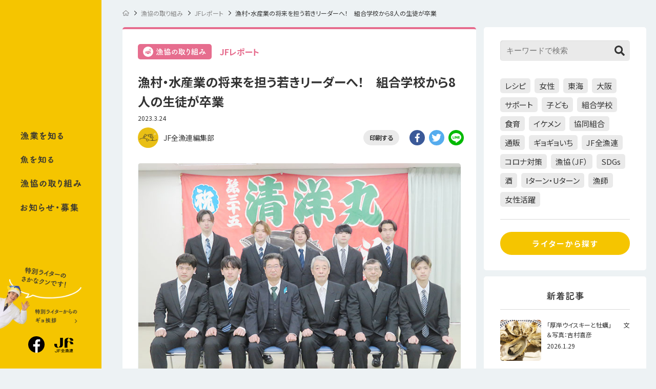

--- FILE ---
content_type: text/html; charset=UTF-8
request_url: https://sakanadia.jp/torikumi/kumiaigakko_sotugyoshiki2022-2/
body_size: 9760
content:
<!DOCTYPE html>
<html lang="ja">
<head prefix="og: http://ogp.me/ns# fb: http://ogp.me/ns/fb# article: http://ogp.me/ns/article#">
<meta charset="utf-8">
<meta name="viewport" content="width=device-width,initial-scale=1,minimum-scale=1">
<meta name="format-detection" content="telephone=no">
<meta name="keywords" content="JF, JF全漁連, 漁業, メディア, 沿岸漁業, 海, 魚, 水産業, SDGs, 環境, 漁師, 海洋汚染, 漁獲, 資源管理" />
<meta name="description" content="3月3日（金）、全国漁業協同組合学校（以下、組合学校）の第83期卒業式が開催され、来賓の坂本雅信JF全漁連会長、魚谷敏紀水産庁漁政部水産経営課長、木村直人農林中央金庫JFマリンバンク部長、講師らが見守" />
<meta property="og:site_name" content="漁村・水産業の将来を担う若きリーダーへ！　組合学校から8人の生徒が卒業｜Sakanadia（サカナディア）｜JF全漁連のWEBメディア">
<meta property="og:type" content="website">
<meta property="og:url" content="https://sakanadia.jp/torikumi/kumiaigakko_sotugyoshiki2022-2/">
<meta property="og:title" content="漁村・水産業の将来を担う若きリーダーへ！　組合学校から8人の生徒が卒業｜Sakanadia（サカナディア）｜JF全漁連のWEBメディア">
<meta property="og:image" content="https://object-storage.tyo1.conoha.io/v1/nc_a1d807edab8b4dde9d9e321cea76c59c/wp/2023-03-01-3.jpg">
<meta property="og:image:type" content="image/jpeg">
<meta property="og:description" content="漁村・水産業の将来を担う若きリーダーへ！　組合学校から8人の生徒が卒業｜Sakanadia（サカナディア）｜JF全漁連のWEBメディア">
<meta name="twitter:card" content="summary_large_image">
<meta name="twitter:url" content="https://sakanadia.jp/torikumi/kumiaigakko_sotugyoshiki2022-2/">
<meta name="twitter:title" content="漁村・水産業の将来を担う若きリーダーへ！　組合学校から8人の生徒が卒業｜Sakanadia（サカナディア）｜JF全漁連のWEBメディア">
<meta name="twitter:description" content="漁村・水産業の将来を担う若きリーダーへ！　組合学校から8人の生徒が卒業｜Sakanadia（サカナディア）｜JF全漁連のWEBメディア">
<meta name="twitter:image" content="https://object-storage.tyo1.conoha.io/v1/nc_a1d807edab8b4dde9d9e321cea76c59c/wp/2023-03-01-3.jpg">
<meta itemprop="name" content="漁村・水産業の将来を担う若きリーダーへ！　組合学校から8人の生徒が卒業｜Sakanadia（サカナディア）｜JF全漁連のWEBメディア">
<meta itemprop="description" content="3月3日（金）、全国漁業協同組合学校（以下、組合学校）の第83期卒業式が開催され、来賓の坂本雅信JF全漁連会長、魚谷敏紀水産庁漁政部水産経営課長、木村直人農林中央金庫JFマリンバンク部長、講師らが見守">
<meta itemprop="image" content="https://object-storage.tyo1.conoha.io/v1/nc_a1d807edab8b4dde9d9e321cea76c59c/wp/2023-03-01-3.jpg">
<link rel="shortcut icon" href="https://sakanadia.jp/static/bin/cmn/img/favicon.ico" type="image/x-icon" />
<link rel="apple-touch-icon-precomposed" href="https://sakanadia.jp/static/bin/cmn/img/webclip.png">
<link rel="stylesheet" href="https://sakanadia.jp/static/bin/cmn/css/cmn.css?avn=1" media="all">
 <link href="https://fonts.googleapis.com/css?family=Noto+Sans+JP:400,500,700&display=swap&subset=japanese" rel="stylesheet">
<link rel="stylesheet" type="text/css" href="//cdn.jsdelivr.net/npm/slick-carousel@1.8.1/slick/slick.css"/>
<!-- <link rel="stylesheet" href="https://sakanadia.jp/static/bin/page/top/css/screen.css" media="all"> -->
<title>漁村・水産業の将来を担う若きリーダーへ！　組合学校から8人の生徒が卒業｜Sakanadia（サカナディア）｜JF全漁連のWEBメディア</title><link rel='stylesheet' id='wp-pagenavi-css'  href='https://sakanadia.jp/wp-content/plugins/wp-pagenavi/pagenavi-css.css?ver=2.70' type='text/css' media='all' />
<!-- Global site tag (gtag.js) - Google Analytics -->
<script async src="https://www.googletagmanager.com/gtag/js?id=UA-151202747-1"></script>
<script>
  window.dataLayer = window.dataLayer || [];
  function gtag(){dataLayer.push(arguments);}
  gtag('js', new Date());

  gtag('config', 'UA-151202747-1');
</script>
</head>
<body id="top">
<div id="loader"></div><!-- loader --><div id="wrapper">
<!-- <div class="guide">
	<img class="pc" src="/static/bin/cmn/img/_guide.png" alt="guide">
</div> -->
<header id="header">
	<div class="inner">
		<div class="logo">
		<a href="https://sakanadia.jp">
			<img class="pc op_pc" src="https://sakanadia.jp/static/bin/cmn/img/pc/start.gif" alt="">
			<img class="pc static" src="https://sakanadia.jp/static/bin/cmn/img/pc/pakupaku.png" alt="">
			<img class="sp tab op op_sp" src="https://sakanadia.jp/static/bin/cmn/img/sp/start_sp.gif" alt="">
			<img class="sp tab static" src="https://sakanadia.jp/static/bin/cmn/img/sp/pakupaku_sp.png" alt="">
		</a>
		</div><!-- logo -->

		<div class="menu js_menu sp tab">
			<div class="inner">
				<div class="line"></div>
			</div><!-- .inner -->
		</div><!-- .menu -->

		<!-- グロナビ -->
		<nav class="nav">
		<div class="cover js_cover"></div>
		<div class="inner">
			<ul class="link">
				<li>
					<a class="pc js_nav_hover" href="/gyogyou/">
						<img src="https://sakanadia.jp/static/bin/cmn/img/menu_ttl01_f.png" alt="漁業を知る">
					</a>
					<div class="sp tab js_nav_toggle">
						<img src="https://sakanadia.jp/static/bin/cmn/img/sp/menu_icn_gyogyou.svg" alt="漁業を知る">
						<img src="https://sakanadia.jp/static/bin/cmn/img/sp/menu_arr.svg" alt="" class="arr">
					</div>
					<div class="linkwrap js_linkwrap passive">
						<div class="box">
							<div class="pc icn"><img src="https://sakanadia.jp/static/bin/cmn/img/ttl_icn_gyogyou.svg" alt="漁業を知る"></div>
							<div class="scroll_area" id="scroll0">
								<ul class="sublink gyogyou">
									<li class="all"><a href="/gyogyou/">すべて見る</a></li>
																			<li>
											<a href="/gyogyou/category/tokusyu311" title="特集・3.11">特集・3.11</a>
										</li>
																			<li>
											<a href="/gyogyou/category/sdgs%e3%81%a8%e6%bc%81%e6%a5%ad" title="SDGsと漁業">SDGsと漁業</a>
										</li>
																			<li>
											<a href="/gyogyou/category/%e3%81%95%e3%81%8b%e3%81%aa%e3%82%af%e3%83%b3%e3%81%ae%e3%82%ae%e3%83%a7%e3%82%ae%e3%83%a7%e3%83%83%e3%81%a8%e3%83%ac%e3%83%9d%e3%83%bc%e3%83%88" title="さかなクンのギョギョッとレポート">さかなクンのギョギョッとレポート</a>
										</li>
																			<li>
											<a href="/gyogyou/category/umitosakanawomamoru" title="海と魚を守る">海と魚を守る</a>
										</li>
																			<li>
											<a href="/gyogyou/category/nihonnoryoushitachi" title="日本の漁師たち">日本の漁師たち</a>
										</li>
																			<li>
											<a href="/gyogyou/category/sekainogygyou" title="世界の漁業">世界の漁業</a>
										</li>
																			<li>
											<a href="/gyogyou/category/gyosonnomatsuri" title="漁村の祭り">漁村の祭り</a>
										</li>
																			<li>
											<a href="/gyogyou/category/gyosonnosakabakara" title="漁村の酒場から">漁村の酒場から</a>
										</li>
																	</ul>
							</div>
						</div>
					</div>
				</li>

				<li>
					<a class="pc js_nav_hover" href="/sakana/">
						<img src="https://sakanadia.jp/static/bin/cmn/img/menu_ttl02_f.png" alt="魚を知る">
					</a>
					<div class="sp tab js_nav_toggle">
						<img src="https://sakanadia.jp/static/bin/cmn/img/sp/menu_icn_sakana.svg" alt="魚を知る">
						<img src="https://sakanadia.jp/static/bin/cmn/img/sp/menu_arr.svg" alt="" class="arr">
					</div>
					<div class="linkwrap js_linkwrap passive">
						<div class="box">
							<div class="pc icn"><img src="https://sakanadia.jp/static/bin/cmn/img/ttl_icn_sakana.svg" alt="魚を知る"></div>
							<div class="scroll_area" id="scroll1">
								<ul class="sublink sakana">
									<li class="all"><a href="/sakana/">すべて見る</a></li>
																			<li>
											<a href="/sakana/category/kantanosakanaryouri" title="簡単おさかな料理">簡単おさかな料理</a>
										</li>
																			<li>
											<a href="/sakana/category/tsutaeruhitotachi" title="魚を伝えるひとたち">魚を伝えるひとたち</a>
										</li>
																			<li>
											<a href="/sakana/category/taberu" title="魚を食べる">魚を食べる</a>
										</li>
																			<li>
											<a href="/sakana/category/nipponsakanasake" title="ニッポンさかな酒">ニッポンさかな酒</a>
										</li>
																			<li>
											<a href="/sakana/category/%e9%a3%9f%e8%82%b2" title="食育">食育</a>
										</li>
																			<li>
											<a href="/sakana/category/%e3%83%8f%e3%83%ac%e3%81%ae%e6%97%a5%e3%81%8a%e9%ad%9a%e6%96%99%e7%90%86" title="ハレの日お魚料理">ハレの日お魚料理</a>
										</li>
																	</ul>
							</div>
						</div>
					</div>
				</li>

				<li>
					<a class="pc js_nav_hover" href="/torikumi/">
						<img src="https://sakanadia.jp/static/bin/cmn/img/menu_ttl03_f.png" alt="漁協の取り組み">
					</a>
					<div class="sp tab js_nav_toggle">
						<img src="https://sakanadia.jp/static/bin/cmn/img/sp/menu_icn_torikumi.svg" alt="漁協の取り組み">
						<img src="https://sakanadia.jp/static/bin/cmn/img/sp/menu_arr.svg" alt="" class="arr">
					</div>
					<div class="linkwrap js_linkwrap passive">
						<div class="box">
							<div class="pc icn"><img src="https://sakanadia.jp/static/bin/cmn/img/ttl_icn_torikumi.svg" alt="漁協の取り組み"></div>
							<div class="scroll_area" id="scroll2">
								<ul class="sublink torikumi">
									<li class="all"><a href="/torikumi/">すべて見る</a></li>
																			<li>
											<a href="/torikumi/category/tokusyu" title="特集">特集</a>
										</li>
																			<li>
											<a href="/torikumi/category/jfeventreport" title="JFレポート">JFレポート</a>
										</li>
																			<li>
											<a href="/torikumi/category/suisangyo_shinsenryaku" title="水産業の新戦略">水産業の新戦略</a>
										</li>
																			<li>
											<a href="/torikumi/category/hatarakuhitotachi" title="漁師と働くひとたち">漁師と働くひとたち</a>
										</li>
																			<li>
											<a href="/torikumi/category/jf_matsuwaru_qa" title="JFにまつわるQ＆A">JFにまつわるQ＆A</a>
										</li>
																	</ul>
							</div>
						</div>
					</div>
				</li>

				<li>
					<a class="pc js_nav_hover" href="/information/">
						<img src="https://sakanadia.jp/static/bin/cmn/img/menu_ttl04_f.png" alt="お知らせ_募集">
					</a>
					<div class="sp tab js_nav_toggle">
						<img src="https://sakanadia.jp/static/bin/cmn/img/sp/menu_icn_information.svg" alt="お知らせ_募集">
						<img src="https://sakanadia.jp/static/bin/cmn/img/sp/menu_arr.svg" alt="" class="arr">
					</div>
					<div class="linkwrap js_linkwrap passive">
						<div class="box">
							<div class="pc icn"><img src="https://sakanadia.jp/static/bin/cmn/img/ttl_icn_information.svg" alt="お知らせ_募集"></div>
							<div class="scroll_area" id="scroll3">
								<ul class="sublink information">
									<li class="all"><a href="/information/">すべて見る</a></li>
																			<li>
											<a href="/information/category/event" title="イベント">イベント</a>
										</li>
																			<li>
											<a href="/information/category/bosyuu" title="募集">募集</a>
										</li>
																			<li>
											<a href="/information/category/oshirase" title="お知らせ">お知らせ</a>
										</li>
																	</ul>
							</div>
						</div>
					</div>
				</li>
			</ul><!-- link -->
			<div class="sakanakun">
				<a href="/greeting/">
					<img class="pc switch" src="https://sakanadia.jp/static/bin/cmn/img/pc/menu_sakanakun.png" alt="">
					<img class="sp tab" src="https://sakanadia.jp/static/bin/cmn/img/sp/menu_icn_sakanakun.png" alt="">
					<img src="https://sakanadia.jp/static/bin/cmn/img/sp/menu_arr.svg" alt="" class="sp tab arr">
				</a>
			</div>
			<div class="search sp tab">
				<form method="get" action="https://sakanadia.jp" class="search_box">
	<input type="text" name="s" size="25" placeholder="キーワードで検索">
	<input type="submit" value="">
</form>
<ul class="list">
			<li>
			<a href="https://sakanadia.jp/tagged/%e3%83%ac%e3%82%b7%e3%83%94/">レシピ</a>
		</li>
			<li>
			<a href="https://sakanadia.jp/tagged/%e5%a5%b3%e6%80%a7/">女性</a>
		</li>
			<li>
			<a href="https://sakanadia.jp/tagged/%e6%9d%b1%e6%b5%b7/">東海</a>
		</li>
			<li>
			<a href="https://sakanadia.jp/tagged/%e5%a4%a7%e9%98%aa/">大阪</a>
		</li>
			<li>
			<a href="https://sakanadia.jp/tagged/%e3%82%b5%e3%83%9d%e3%83%bc%e3%83%88/">サポート</a>
		</li>
			<li>
			<a href="https://sakanadia.jp/tagged/%e5%ad%90%e3%81%a9%e3%82%82/">子ども</a>
		</li>
			<li>
			<a href="https://sakanadia.jp/tagged/kumiaigakko/">組合学校</a>
		</li>
			<li>
			<a href="https://sakanadia.jp/tagged/syokuiku/">食育</a>
		</li>
			<li>
			<a href="https://sakanadia.jp/tagged/%e3%82%a4%e3%82%b1%e3%83%a1%e3%83%b3/">イケメン</a>
		</li>
			<li>
			<a href="https://sakanadia.jp/tagged/kyodokumiai/">協同組合</a>
		</li>
			<li>
			<a href="https://sakanadia.jp/tagged/%e9%80%9a%e8%b2%a9/">通販</a>
		</li>
			<li>
			<a href="https://sakanadia.jp/tagged/gyogyoichi/">ギョギョいち</a>
		</li>
			<li>
			<a href="https://sakanadia.jp/tagged/jfzengyoren/">JF全漁連</a>
		</li>
			<li>
			<a href="https://sakanadia.jp/tagged/koronataisaku/">コロナ対策</a>
		</li>
			<li>
			<a href="https://sakanadia.jp/tagged/jf-2/">漁協（JF）</a>
		</li>
			<li>
			<a href="https://sakanadia.jp/tagged/sdgs/">SDGs</a>
		</li>
			<li>
			<a href="https://sakanadia.jp/tagged/sake/">酒</a>
		</li>
			<li>
			<a href="https://sakanadia.jp/tagged/i%e3%82%bf%e3%83%bc%e3%83%b3%e3%83%bbu%e3%82%bf%e3%83%bc%e3%83%b3/">Iターン・Uターン</a>
		</li>
			<li>
			<a href="https://sakanadia.jp/tagged/ryoushi/">漁師</a>
		</li>
			<li>
			<a href="https://sakanadia.jp/tagged/joseikatsuyaku/">女性活躍</a>
		</li>
	</ul>
<div class="btn">
	<a href="/writer/">ライターから探す</a>
</div>
			</div>
			<div class="sns">
				<ul class="list">
					<li><a class="fb" target="_blank" href="https://www.facebook.com/Sakanadia-%E3%82%B5%E3%82%AB%E3%83%8A%E3%83%87%E3%82%A3%E3%82%A2-112613756839553/" target="_blank"><img src="https://sakanadia.jp/static/bin/cmn/img/menu_icn_fb.svg" alt="FaceBook"></a></li>
					<li><a class="jf" target="_blank" href="https://www.zengyoren.or.jp/" target="_blank"><img src="https://sakanadia.jp/static/bin/cmn/img/menu_icn_jf.svg" alt="全漁連"></a></li>
				</ul>
			</div><!-- sns -->
		</nav><!-- .inner -->
		<!-- グロナビ -->
	</div><!-- .inner -->
</header><!-- #header -->

<div id="main"><div class="wrap" id="single">
	<ul class="bread">
		<li><a href="/"><span><img src="/static/bin/cmn/img/icn_home.svg" alt=""></span></a></li>
		<li><a href="https://sakanadia.jp/torikumi/"><span>漁協の取り組み</span></a></li>
		<li><a href="https://sakanadia.jp/torikumi/category/jfeventreport/"><span>JFレポート</span></a></li>		<li><a href="https://sakanadia.jp/torikumi/kumiaigakko_sotugyoshiki2022-2/"><span>漁村・水産業の将来を担う若きリーダーへ！　組合学校から8人の生徒が卒業</a></span></li>
	</ul>
	<div class="wrap_inner">
		<div class="main">
			<article class="contents article torikumi">
				<div class="cate">
					<a href="https://sakanadia.jp/torikumi/" class="main"></a>
					<a class="sub" href="https://sakanadia.jp/torikumi/category/jfeventreport/">JFレポート</a>				</div>
				<h2 class="ttls article">漁村・水産業の将来を担う若きリーダーへ！　組合学校から8人の生徒が卒業</h2>
				<time class="time" datetime="2023.3.24">2023.3.24</time>
				
				<div class="info">
					<div class="left">
						<figure class="profile">
														<div class="img"><a href="https://sakanadia.jp/writer/jf_zengyoren/"><span style="background-image:url('https://object-storage.tyo1.conoha.io/v1/nc_a1d807edab8b4dde9d9e321cea76c59c/wp/2022-03-sakanadiarogo.jpg');"></span></a></div>
														<figcaption><a href="https://sakanadia.jp/writer/jf_zengyoren/">JF全漁連編集部</a></figcaption>
						</figure>
					</div>
					<div class="right">
						<a class="print pc btn_print">印刷する</a>
						<ul class="sns">
							<li><a href="http://www.facebook.com/sharer.php?u=https://sakanadia.jp/torikumi/kumiaigakko_sotugyoshiki2022-2/" target="_blank"><img src="/static/bin/cmn/img/article_btn_fb.svg" alt="facebook"></a></li>
							<li><a href="http://twitter.com/share?text=%E6%BC%81%E6%9D%91%E3%83%BB%E6%B0%B4%E7%94%A3%E6%A5%AD%E3%81%AE%E5%B0%86%E6%9D%A5%E3%82%92%E6%8B%85%E3%81%86%E8%8B%A5%E3%81%8D%E3%83%AA%E3%83%BC%E3%83%80%E3%83%BC%E3%81%B8%EF%BC%81%E3%80%80%E7%B5%84%E5%90%88%E5%AD%A6%E6%A0%A1%E3%81%8B%E3%82%898%E4%BA%BA%E3%81%AE%E7%94%9F%E5%BE%92%E3%81%8C%E5%8D%92%E6%A5%AD%EF%BD%9CSakanadia%EF%BC%88%E3%82%B5%E3%82%AB%E3%83%8A%E3%83%87%E3%82%A3%E3%82%A2%EF%BC%89%EF%BD%9CJF%E5%85%A8%E6%BC%81%E9%80%A3%E3%81%AEWEB%E3%83%A1%E3%83%87%E3%82%A3%E3%82%A2&url=https://sakanadia.jp/torikumi/kumiaigakko_sotugyoshiki2022-2/" target="_blank"><img src="/static/bin/cmn/img/article_btn_tw.svg" alt="twitter"></a></li>
							<li><a href="http://line.me/R/msg/text/?%E6%BC%81%E6%9D%91%E3%83%BB%E6%B0%B4%E7%94%A3%E6%A5%AD%E3%81%AE%E5%B0%86%E6%9D%A5%E3%82%92%E6%8B%85%E3%81%86%E8%8B%A5%E3%81%8D%E3%83%AA%E3%83%BC%E3%83%80%E3%83%BC%E3%81%B8%EF%BC%81%E3%80%80%E7%B5%84%E5%90%88%E5%AD%A6%E6%A0%A1%E3%81%8B%E3%82%898%E4%BA%BA%E3%81%AE%E7%94%9F%E5%BE%92%E3%81%8C%E5%8D%92%E6%A5%AD%EF%BD%9CSakanadia%EF%BC%88%E3%82%B5%E3%82%AB%E3%83%8A%E3%83%87%E3%82%A3%E3%82%A2%EF%BC%89%EF%BD%9CJF%E5%85%A8%E6%BC%81%E9%80%A3%E3%81%AEWEB%E3%83%A1%E3%83%87%E3%82%A3%E3%82%A2%0Ahttps%3A%2F%2Fsakanadia.jp%2Ftorikumi%2Fkumiaigakko_sotugyoshiki2022-2%2F" target="_blank"><img src="/static/bin/cmn/img/article_btn_ln.svg" alt="line"></a></li>
						</ul>
					</div>
				</div>

				<div class="area">
					<figure class="photo"><span class="base" style="background-image:url(https://object-storage.tyo1.conoha.io/v1/nc_a1d807edab8b4dde9d9e321cea76c59c/wp/2023-03-01-3.jpg)"><img src="https://object-storage.tyo1.conoha.io/v1/nc_a1d807edab8b4dde9d9e321cea76c59c/wp/2023-03-01-3.jpg" class="dummy" alt="" /><img src="https://sakanadia.jp/static/bin/cmn/img/default.png" alt="" /></span><figcaption></figcaption></figure><div><p>3月3日（金）、<a href="https://jf-kumiaigakkou.com/" rel="noopener" target="_blank">全国漁業協同組合学校</a>（以下、組合学校）の第83期卒業式が開催され、来賓の坂本雅信JF全漁連会長、魚谷敏紀水産庁漁政部水産経営課長、木村直人農林中央金庫JFマリンバンク部長、講師らが見守るなか、8人の学生全員が卒業していきました。</p>
</div><figure class="photo"><span class="base" style="background-image:url(https://object-storage.tyo1.conoha.io/v1/nc_a1d807edab8b4dde9d9e321cea76c59c/wp/2023-03-06-1.jpg)"><img src="https://object-storage.tyo1.conoha.io/v1/nc_a1d807edab8b4dde9d9e321cea76c59c/wp/2023-03-06-1.jpg" class="dummy" alt="" /><img src="https://sakanadia.jp/static/bin/cmn/img/default.png" alt="" /></span><figcaption>祝辞を述べる坂本雅信JF全漁連会長</figcaption></figure><div><p>千葉県柏市にある組合学校は、「協同組合精神を持った漁協職員を養成すること」を目的とした学校です。</p>
<p>1年間の在学期間中、同級生とともに寮生活を送りながら、協同組合論をはじめ漁協の事業や実務の習得、資格の取得など、JFグループ職員として必要な基礎を不足なく学びます。</p>
<p>また座学にとどまらず、各地の漁協や関係各所での見学研修・実習なども行い、将来の漁協を担う若きリーダーとして幅広いカリキュラムで専門的な知見を体得していきます。</p>
<p>本年度は1人がJF信漁連の職員に、7人がJF職員に内定し巣立っていきました。</p>
<p>Sakanadia記事での組合学校の22年度活動紹介<br />
▶<a href="https://sakanadia.jp/torikumi/kumiaigakko_sotugyoshiki2022/" rel="noopener" target="_blank">将来のJFを担う8人が入学 全国漁業協同組合学校2022年度 第83期 入学式</a><br />
▶<a href="https://sakanadia.jp/information/kumiaigakko_bosyu2023/" rel="noopener" target="_blank">JF職員の養成学校「全国漁業協同組合学校」、2023年度の学生募集開始</a><br />
▶<a href="https://sakanadia.jp/torikumi/kumiaigakko_topseminar202207/" rel="noopener" target="_blank">漁業の最新情勢を学ぶ！ 組合学校がJF全漁連トップセミナーを開催</a><br />
▶<a href="https://sakanadia.jp/torikumi/kumiaigakko_jfyokohamashi2022/" rel="noopener" target="_blank">組合学校が漁協見学、都市型漁業・漁協の取り組みを学ぶ</a></p>
</div><figure class="photo"><span class="base" style="background-image:url(https://object-storage.tyo1.conoha.io/v1/nc_a1d807edab8b4dde9d9e321cea76c59c/wp/2023-03-05-2.jpg)"><img src="https://object-storage.tyo1.conoha.io/v1/nc_a1d807edab8b4dde9d9e321cea76c59c/wp/2023-03-05-2.jpg" class="dummy" alt="" /><img src="https://sakanadia.jp/static/bin/cmn/img/default.png" alt="" /></span><figcaption>告辞を述べる吉田校長</figcaption></figure><div><p>吉田博身校長は告辞で「皆さんが選んだ職業は、水産食糧供給を担い、海の環境を守り、漁業者をあらゆる面からサポートし、人が笑顔で暮らせる豊かな漁村をつくっていくというやりがいのある仕事。漁業者と気持ちを通い合わすことのできる漁村のリーダーを目指してください」と話し、エールを送りました。</p>
</div><figure class="photo"><span class="base" style="background-image:url(https://object-storage.tyo1.conoha.io/v1/nc_a1d807edab8b4dde9d9e321cea76c59c/wp/2023-03-touji.jpg)"><img src="https://object-storage.tyo1.conoha.io/v1/nc_a1d807edab8b4dde9d9e321cea76c59c/wp/2023-03-touji.jpg" class="dummy" alt="" /><img src="https://sakanadia.jp/static/bin/cmn/img/default.png" alt="" /></span><figcaption>答辞を述べる第83期卒業生代表の八木澤遥生さん</figcaption></figure><div><p>八木澤遥生さんは生徒を代表し、組合学校としても初めて訪問したワーカーズ・コープや日本生協連、JAかながわ西湘への見学研修、東京海洋大学の学園祭出店でのオリジナルエコバック作りや作品販売についての体験、仲間との寮生活にも触れ、「直接肌で感じ学べた課外学習など一年間で得た知識と経験は、今後の私たちにとって大きな糧となる」と振り返りました。その上で、この一年を支えた先生方、関係団体への答辞を述べ、「漁村・水産業の発展に永く貢献できる人材となることを目指していきます」と締めくくりました。</p>
</div><figure class="photo"><span class="base" style="background-image:url(https://object-storage.tyo1.conoha.io/v1/nc_a1d807edab8b4dde9d9e321cea76c59c/wp/2023-03-kaicho_kameoka.jpg)"><img src="https://object-storage.tyo1.conoha.io/v1/nc_a1d807edab8b4dde9d9e321cea76c59c/wp/2023-03-kaicho_kameoka.jpg" class="dummy" alt="" /><img src="https://sakanadia.jp/static/bin/cmn/img/default.png" alt="" /></span><figcaption>坂本JF全漁連会長より全漁連会長賞を授与される亀岡京平さん</figcaption></figure><figure class="photo"><span class="base" style="background-image:url(https://object-storage.tyo1.conoha.io/v1/nc_a1d807edab8b4dde9d9e321cea76c59c/wp/2023-03-03-2.jpg)"><img src="https://object-storage.tyo1.conoha.io/v1/nc_a1d807edab8b4dde9d9e321cea76c59c/wp/2023-03-03-2.jpg" class="dummy" alt="" /><img src="https://sakanadia.jp/static/bin/cmn/img/default.png" alt="" /></span><figcaption>坂本JF全漁連会長より漁村教育会理事長賞を授与される土門恭之さん</figcaption></figure><div><p>卒業式では、特に優秀な成績を納めた学生に対して各賞が授与されました。</p>
<p>≪受賞者≫<br />
水産庁長官賞：倉澤誠梧さん（北海道野付漁協内定）<br />
全漁連会長賞：亀岡京平さん（愛媛県信漁連内定）<br />
漁村教育会理事長賞：土門恭之さん（北海道枝幸漁協内定）</p>
<p>＊　　　　＊　　　　＊</p>
<p>組合学校について、もっと詳しく知りたい！という方はぜひ、公式ウェブサイトやFacebookもチェックしてみてください。</p>
<p>▶<a href="https://jf-kumiaigakkou.com/" rel="noopener" target="_blank">組合学校公式WEBサイト</a><br />
▶<a href="https://www.facebook.com/kumiaigakkou" rel="noopener" target="_blank">全国漁業協同組合学校公式Facebook</a></p>
</div><figure class="photo"><span class="base" style="background-image:url(https://object-storage.tyo1.conoha.io/v1/nc_a1d807edab8b4dde9d9e321cea76c59c/wp/2023-03-02-2.jpg)"><img src="https://object-storage.tyo1.conoha.io/v1/nc_a1d807edab8b4dde9d9e321cea76c59c/wp/2023-03-02-2.jpg" class="dummy" alt="" /><img src="https://sakanadia.jp/static/bin/cmn/img/default.png" alt="" /></span><figcaption>この1年間ともに学び、寮生活を過ごした同級生8人での記念撮影</figcaption></figure><ul class="taglist"><li><a href="https://sakanadia.jp/tagged/kumiaigakko/">組合学校</a></li><li><a href="https://sakanadia.jp/tagged/jfzengyoren/">JF全漁連</a></li><li><a href="https://sakanadia.jp/tagged/wakate/">若手</a></li></ul><div class="profiles"><ul class="lists"><li><div class="left"><div class="img"><a href="https://sakanadia.jp/writer/jf_zengyoren/"><span style="background-image:url(https://object-storage.tyo1.conoha.io/v1/nc_a1d807edab8b4dde9d9e321cea76c59c/wp/2022-03-sakanadiarogo.jpg);"></span></a></div></div><div class="right"><p class="name"><a href="https://sakanadia.jp/writer/jf_zengyoren/">JF全漁連編集部</a></p><p class="txt txt_cover">漁師の団体JF（漁業協同組合）の全国組織として、日本各地のかっこいい漁師、漁村で働く人々、美味しいお魚を皆様にご紹介します。
地域産業としての成功事例や、地域リーダーの言葉から、ビジネスにも役立つ話題も提供します。
SakanadiaFacebook</p><a class="link" href="https://sakanadia.jp/writer/jf_zengyoren/">このライターの記事をもっと読む</a></div></li></ul></div>					<div class="share">
						<div class="left">
							<img src="/static/bin/cmn/img/article_share.svg" alt="">
						</div>
						<div class="right">
							<ul class="sns">
								<li><a href="http://www.facebook.com/sharer.php?u=https://sakanadia.jp/torikumi/kumiaigakko_sotugyoshiki2022-2/" target="_blank"><img src="/static/bin/cmn/img/article_btn_fb.svg" alt="facebook"></a></li>
								<li><a href="http://twitter.com/share?text=%E6%BC%81%E6%9D%91%E3%83%BB%E6%B0%B4%E7%94%A3%E6%A5%AD%E3%81%AE%E5%B0%86%E6%9D%A5%E3%82%92%E6%8B%85%E3%81%86%E8%8B%A5%E3%81%8D%E3%83%AA%E3%83%BC%E3%83%80%E3%83%BC%E3%81%B8%EF%BC%81%E3%80%80%E7%B5%84%E5%90%88%E5%AD%A6%E6%A0%A1%E3%81%8B%E3%82%898%E4%BA%BA%E3%81%AE%E7%94%9F%E5%BE%92%E3%81%8C%E5%8D%92%E6%A5%AD%EF%BD%9CSakanadia%EF%BC%88%E3%82%B5%E3%82%AB%E3%83%8A%E3%83%87%E3%82%A3%E3%82%A2%EF%BC%89%EF%BD%9CJF%E5%85%A8%E6%BC%81%E9%80%A3%E3%81%AEWEB%E3%83%A1%E3%83%87%E3%82%A3%E3%82%A2&url=https://sakanadia.jp/torikumi/kumiaigakko_sotugyoshiki2022-2/" target="_blank"><img src="/static/bin/cmn/img/article_btn_tw.svg" alt="twitter"></a></li>
								<li><a href="http://line.me/R/msg/text/?%E6%BC%81%E6%9D%91%E3%83%BB%E6%B0%B4%E7%94%A3%E6%A5%AD%E3%81%AE%E5%B0%86%E6%9D%A5%E3%82%92%E6%8B%85%E3%81%86%E8%8B%A5%E3%81%8D%E3%83%AA%E3%83%BC%E3%83%80%E3%83%BC%E3%81%B8%EF%BC%81%E3%80%80%E7%B5%84%E5%90%88%E5%AD%A6%E6%A0%A1%E3%81%8B%E3%82%898%E4%BA%BA%E3%81%AE%E7%94%9F%E5%BE%92%E3%81%8C%E5%8D%92%E6%A5%AD%EF%BD%9CSakanadia%EF%BC%88%E3%82%B5%E3%82%AB%E3%83%8A%E3%83%87%E3%82%A3%E3%82%A2%EF%BC%89%EF%BD%9CJF%E5%85%A8%E6%BC%81%E9%80%A3%E3%81%AEWEB%E3%83%A1%E3%83%87%E3%82%A3%E3%82%A2%0Ahttps%3A%2F%2Fsakanadia.jp%2Ftorikumi%2Fkumiaigakko_sotugyoshiki2022-2%2F" target="_blank"><img src="/static/bin/cmn/img/article_btn_ln.svg" alt="line"></a></li>
							</ul>
						</div>
					</div>
									</div>
			</article>
						<!--  関連記事 -->
			<div class="contents lists relation">
				<h2 class="ttls"><img src="/static/bin/cmn/img/article_relation.svg" alt="関連記事"></h2>
				<div class="block">
					<article class="torikumi"><a href="https://sakanadia.jp/torikumi/jfkyoto_chigaihouryu23/" class="img"><div class="thmb"><img src="https://object-storage.tyo1.conoha.io/v1/nc_a1d807edab8b4dde9d9e321cea76c59c/wp/2023-06-03-2.jpg" alt="" /></div><h2 class="ttl txt_cover">アワビ、サザエの種苗放流レポート　―JF京都の取り組み―</h2><p class="txt txt_cover">このコラムは、京都府漁業協同組合(JF京都)の公式Facebookに投稿されたレポートです。
＊　　　　＊　　　　＊
JF京都では、アワビ、サザエの種苗放流を行っています。</p><p class="time"><time datetime="2023.6.15">2023.6.15</time></p></a><ul class="tag"><li><a href="https://sakanadia.jp/torikumi/category/jfeventreport/">JFレポート</a></ul><a href="https://sakanadia.jp/writer/jf_group/"><figure class="profile"><div class="img"><span style="background-image:url(https://object-storage.tyo1.conoha.io/v1/nc_a1d807edab8b4dde9d9e321cea76c59c/wp/2021-09-jfgroup-1.jpg);"></span></div><figcaption>全国の漁連・漁協</figcaption></figure></a></article><article class="torikumi"><a href="https://sakanadia.jp/torikumi/nagasakisakanamatsuri2023/" class="img"><div class="thmb"><img src="https://object-storage.tyo1.conoha.io/v1/nc_a1d807edab8b4dde9d9e321cea76c59c/wp/2023-11-01-5.jpg" alt="" /></div><h2 class="ttl txt_cover">長崎県漁青連の「煮干しの水族館」は今年も大人気！　第40回長崎さかな祭り</h2><p class="txt txt_cover">この情報は、長崎県漁業協同組合連合会（JF長崎漁連）からの提供です。
＊　　　　＊　　　　＊
第40回長崎さかな祭り（主催：長崎さかな祭り運営協議会／一般社団法人 長崎魚市場協会）が10月15日に長崎</p><p class="time"><time datetime="2023.11.15">2023.11.15</time></p></a><ul class="tag"><li><a href="https://sakanadia.jp/torikumi/category/jfeventreport/">JFレポート</a></ul><a href="https://sakanadia.jp/writer/jf_group/"><figure class="profile"><div class="img"><span style="background-image:url(https://object-storage.tyo1.conoha.io/v1/nc_a1d807edab8b4dde9d9e321cea76c59c/wp/2021-09-jfgroup-1.jpg);"></span></div><figcaption>全国の漁連・漁協</figcaption></figure></a></article><article class="torikumi"><a href="https://sakanadia.jp/torikumi/kumiaigakko_topseminar2024/" class="img"><div class="thmb"><img src="https://object-storage.tyo1.conoha.io/v1/nc_a1d807edab8b4dde9d9e321cea76c59c/wp/2024-07-kinen_satuei_smil.jpg" alt="" /></div><h2 class="ttl txt_cover">組合学校がJF全漁連トップセミナーを開催、学生ら漁業の最前線を学ぶ</h2><p class="txt txt_cover">全国漁業協同組合学校（組合学校）は7月9日（火）、JF全漁連トップセミナーを開催しました。
組合学校（千葉県・柏市）は、漁協職員を養成する学校です。全国各地から入学する学生たちは、1年間の寮生活を送り</p><p class="time"><time datetime="2024.8.9">2024.8.9</time></p></a><ul class="tag"><li><a href="https://sakanadia.jp/torikumi/category/jfeventreport/">JFレポート</a></ul><a href="https://sakanadia.jp/writer/jf_zengyoren/"><figure class="profile"><div class="img"><span style="background-image:url(https://object-storage.tyo1.conoha.io/v1/nc_a1d807edab8b4dde9d9e321cea76c59c/wp/2022-03-sakanadiarogo.jpg);"></span></div><figcaption>JF全漁連編集部</figcaption></figure></a></article><article class="torikumi"><a href="https://sakanadia.jp/torikumi/ishikawa_kirameki2022/" class="img"><div class="thmb"><img src="https://object-storage.tyo1.conoha.io/v1/nc_a1d807edab8b4dde9d9e321cea76c59c/wp/2022-12-01-1.jpg" alt="" /></div><h2 class="ttl txt_cover">「天然能登寒ぶり『煌（きらめき）』」　初セリ400万円デビュー！</h2><p class="txt txt_cover">この情報は、石川県漁業協同組合（JFいしかわ）からの提供です。
＊　　　　＊　　　　＊
JFいしかわが2022年度新たに創設した「天然能登寒ぶり」のトップブランド「煌（きらめき）」が、12月1日に認定</p><p class="time"><time datetime="2022.12.9">2022.12.9</time></p></a><ul class="tag"><li><a href="https://sakanadia.jp/torikumi/category/jfeventreport/">JFレポート</a></ul><a href="https://sakanadia.jp/writer/jf_group/"><figure class="profile"><div class="img"><span style="background-image:url(https://object-storage.tyo1.conoha.io/v1/nc_a1d807edab8b4dde9d9e321cea76c59c/wp/2021-09-jfgroup-1.jpg);"></span></div><figcaption>全国の漁連・漁協</figcaption></figure></a></article><article class="torikumi"><a href="https://sakanadia.jp/torikumi/hokkaido_gyoren_namimaru_202206/" class="img"><div class="thmb"><img src="https://object-storage.tyo1.conoha.io/v1/nc_a1d807edab8b4dde9d9e321cea76c59c/wp/2022-06-01.jpg" alt="" /></div><h2 class="ttl txt_cover">JF北海道ぎょれん、「2022年度全道なみまるクリーンアップ作戦」を開始！― 生産者自らが行う海浜清掃活動―</h2><p class="txt txt_cover">この情報は、北海道漁業協同組合連合会(JF北海道ぎょれん)からの提供です。
SDGsが掲げる目標のひとつである環境問題に対する取り組みです。
＊　　　　＊　　　　＊</p><p class="time"><time datetime="2022.6.8">2022.6.8</time></p></a><ul class="tag"><li><a href="https://sakanadia.jp/torikumi/category/jfeventreport/">JFレポート</a></ul><a href="https://sakanadia.jp/writer/jf_group/"><figure class="profile"><div class="img"><span style="background-image:url(https://object-storage.tyo1.conoha.io/v1/nc_a1d807edab8b4dde9d9e321cea76c59c/wp/2021-09-jfgroup-1.jpg);"></span></div><figcaption>全国の漁連・漁協</figcaption></figure></a></article><article class="torikumi"><a href="https://sakanadia.jp/torikumi/umigyo_seminar2/" class="img"><div class="thmb"><img src="https://object-storage.tyo1.conoha.io/v1/nc_a1d807edab8b4dde9d9e321cea76c59c/wp/2025-01-001-1.jpg" alt="" /></div><h2 class="ttl txt_cover">JFグループ向けの「海業」セミナーをオンライン開催</h2><p class="txt txt_cover">JF全漁連は1月17日、「第2回JFグループ海業セミナー」をオンライン併用で開催しました。</p><p class="time"><time datetime="2025.1.30">2025.1.30</time></p></a><ul class="tag"><li><a href="https://sakanadia.jp/torikumi/category/jfeventreport/">JFレポート</a></ul><a href="https://sakanadia.jp/writer/jf_zengyoren/"><figure class="profile"><div class="img"><span style="background-image:url(https://object-storage.tyo1.conoha.io/v1/nc_a1d807edab8b4dde9d9e321cea76c59c/wp/2022-03-sakanadiarogo.jpg);"></span></div><figcaption>JF全漁連編集部</figcaption></figure></a></article>				</div><!-- .block -->
			</div><!-- .contents -->
					</div><!-- .main -->
<aside class="aside">
<!-- 検索 -->
<div class="search box">
<form method="get" action="https://sakanadia.jp" class="search_box">
	<input type="text" name="s" size="25" placeholder="キーワードで検索">
	<input type="submit" value="">
</form>
<ul class="list">
			<li>
			<a href="https://sakanadia.jp/tagged/%e3%83%ac%e3%82%b7%e3%83%94/">レシピ</a>
		</li>
			<li>
			<a href="https://sakanadia.jp/tagged/%e5%a5%b3%e6%80%a7/">女性</a>
		</li>
			<li>
			<a href="https://sakanadia.jp/tagged/%e6%9d%b1%e6%b5%b7/">東海</a>
		</li>
			<li>
			<a href="https://sakanadia.jp/tagged/%e5%a4%a7%e9%98%aa/">大阪</a>
		</li>
			<li>
			<a href="https://sakanadia.jp/tagged/%e3%82%b5%e3%83%9d%e3%83%bc%e3%83%88/">サポート</a>
		</li>
			<li>
			<a href="https://sakanadia.jp/tagged/%e5%ad%90%e3%81%a9%e3%82%82/">子ども</a>
		</li>
			<li>
			<a href="https://sakanadia.jp/tagged/kumiaigakko/">組合学校</a>
		</li>
			<li>
			<a href="https://sakanadia.jp/tagged/syokuiku/">食育</a>
		</li>
			<li>
			<a href="https://sakanadia.jp/tagged/%e3%82%a4%e3%82%b1%e3%83%a1%e3%83%b3/">イケメン</a>
		</li>
			<li>
			<a href="https://sakanadia.jp/tagged/kyodokumiai/">協同組合</a>
		</li>
			<li>
			<a href="https://sakanadia.jp/tagged/%e9%80%9a%e8%b2%a9/">通販</a>
		</li>
			<li>
			<a href="https://sakanadia.jp/tagged/gyogyoichi/">ギョギョいち</a>
		</li>
			<li>
			<a href="https://sakanadia.jp/tagged/jfzengyoren/">JF全漁連</a>
		</li>
			<li>
			<a href="https://sakanadia.jp/tagged/koronataisaku/">コロナ対策</a>
		</li>
			<li>
			<a href="https://sakanadia.jp/tagged/jf-2/">漁協（JF）</a>
		</li>
			<li>
			<a href="https://sakanadia.jp/tagged/sdgs/">SDGs</a>
		</li>
			<li>
			<a href="https://sakanadia.jp/tagged/sake/">酒</a>
		</li>
			<li>
			<a href="https://sakanadia.jp/tagged/i%e3%82%bf%e3%83%bc%e3%83%b3%e3%83%bbu%e3%82%bf%e3%83%bc%e3%83%b3/">Iターン・Uターン</a>
		</li>
			<li>
			<a href="https://sakanadia.jp/tagged/ryoushi/">漁師</a>
		</li>
			<li>
			<a href="https://sakanadia.jp/tagged/joseikatsuyaku/">女性活躍</a>
		</li>
	</ul>
<div class="btn">
	<a href="/writer/">ライターから探す</a>
</div>
</div><!-- search -->
<!-- 検索 -->

<!-- ranking -->


<!-- 新着記事 -->
<div class="news box cmn">
	<h2 class="ttl"><img src="/static/bin/cmn/img/aside_news_ttl.svg" alt="新着記事"></h2>
	<ol class="list">
		<li>
<a href="https://sakanadia.jp/sakana/akkeshi_oyster/">
<div class="left"><img src="https://object-storage.tyo1.conoha.io/v1/nc_a1d807edab8b4dde9d9e321cea76c59c/wp/2026-01-2601190008.jpg" alt="" /></div><div class="right"><p class="txt txt_cover">「厚岸ウイスキーと牡蠣」　　文＆写真：吉村喜彦</p><time datetime="2026.1.29">2026.1.29</time></div></a>
</li><li>
<a href="https://sakanadia.jp/information/noriphotocon2026/">
<div class="left"><img src="https://object-storage.tyo1.conoha.io/v1/nc_a1d807edab8b4dde9d9e321cea76c59c/wp/2026-01-26011600000.jpg" alt="" /></div><div class="right"><p class="txt txt_cover">のり推進協が「フォトコンテスト」を開催!!　 2026年のテーマは「しあわせの一枚」</p><time datetime="2026.1.26">2026.1.26</time></div></a>
</li><li>
<a href="https://sakanadia.jp/information/new_book_release_2026_01/">
<div class="left"><img src="https://object-storage.tyo1.conoha.io/v1/nc_a1d807edab8b4dde9d9e321cea76c59c/wp/2026-01-2601150001.jpg" alt="" /></div><div class="right"><p class="txt txt_cover">【新刊紹介】『サカナ戦争～グローバル化する魚食と日本漁業の未来～』</p><time datetime="2026.1.23">2026.1.23</time></div></a>
</li>	</ol>
</div>
<!-- 新着記事 -->

<!-- ピックアップ記事 -->
<div class="pickup box cmn">
	<h2 class="ttl"><img src="/static/bin/cmn/img/aside_pickup_ttl.svg" alt="PICK UP"></h2>
	<ol class="list">
	<li>
<a href="https://sakanadia.jp/sakana/akkeshi_oyster/">
<div class="left"><img src="https://object-storage.tyo1.conoha.io/v1/nc_a1d807edab8b4dde9d9e321cea76c59c/wp/2026-01-2601190008.jpg" alt="" /></div><div class="right"><p class="txt txt_cover">「厚岸ウイスキーと牡蠣」　　文＆写真：吉村喜彦</p><time datetime="2026.1.29">2026.1.29</time></div></a>
</li><li>
<a href="https://sakanadia.jp/information/noriphotocon2026/">
<div class="left"><img src="https://object-storage.tyo1.conoha.io/v1/nc_a1d807edab8b4dde9d9e321cea76c59c/wp/2026-01-26011600000.jpg" alt="" /></div><div class="right"><p class="txt txt_cover">のり推進協が「フォトコンテスト」を開催!!　 2026年のテーマは「しあわせの一枚」</p><time datetime="2026.1.26">2026.1.26</time></div></a>
</li><li>
<a href="https://sakanadia.jp/information/new_book_release_2026_01/">
<div class="left"><img src="https://object-storage.tyo1.conoha.io/v1/nc_a1d807edab8b4dde9d9e321cea76c59c/wp/2026-01-2601150001.jpg" alt="" /></div><div class="right"><p class="txt txt_cover">【新刊紹介】『サカナ戦争～グローバル化する魚食と日本漁業の未来～』</p><time datetime="2026.1.23">2026.1.23</time></div></a>
</li>	</ol>
</div>
<!-- ピックアップ記事 -->

<!-- バナー記事 -->
<div class="banner box">
<ul class="list">
	<li><a href="https://www.zengyoren.or.jp/" target="_blank">
		<span class="img" style="background-image:url(https://object-storage.tyo1.conoha.io/v1/nc_a1d807edab8b4dde9d9e321cea76c59c/wp/2021-12-640_200_sakanadia.png)"></span>
		<img src="https://sakanadia.jp/static/bin/cmn/img/bnr_dummy.png" alt="JF全漁連公式ホームページ" />
	</a></li>
	<li><a href="http://www.pride-fish.jp/" target="_blank">
		<span class="img" style="background-image:url(https://object-storage.tyo1.conoha.io/v1/nc_a1d807edab8b4dde9d9e321cea76c59c/wp/2019-11-pride-fish@2x.png)"></span>
		<img src="https://sakanadia.jp/static/bin/cmn/img/bnr_dummy.png" alt="PRIDE FISH" />
	</a></li>
	<li><a href="https://www.ja-town.com/shop/c/c9513/" target="_blank">
		<span class="img" style="background-image:url(https://object-storage.tyo1.conoha.io/v1/nc_a1d807edab8b4dde9d9e321cea76c59c/wp/2020-03-gyogyoichi.jpg)"></span>
		<img src="https://sakanadia.jp/static/bin/cmn/img/bnr_dummy.png" alt="JFおさかなマルシェ ギョギョいち" />
	</a></li>
	<li><a href="http://hama-p.jp/" target="_blank">
		<span class="img" style="background-image:url(https://object-storage.tyo1.conoha.io/v1/nc_a1d807edab8b4dde9d9e321cea76c59c/wp/2019-11-hamaplan@2x.png)"></span>
		<img src="https://sakanadia.jp/static/bin/cmn/img/bnr_dummy.png" alt="浜プラン.jp" />
	</a></li>
	<li><a href="https://www.temakizushi.com/index.php" target="_blank">
		<span class="img" style="background-image:url(https://object-storage.tyo1.conoha.io/v1/nc_a1d807edab8b4dde9d9e321cea76c59c/wp/2019-11-nori@2x.png)"></span>
		<img src="https://sakanadia.jp/static/bin/cmn/img/bnr_dummy.png" alt="国産のりを食べよう" />
	</a></li>
</ul>
</div><!-- banner -->
<!-- バナー記事 -->
</aside></div><!-- wrap_inner -->
</div><!-- wrap -->
</div><!-- main -->
<footer id="footer">
	<div class="inner">
		<div class="logo"><a href="https://www.zengyoren.or.jp/" target="_blank"><img src="/static/bin/cmn/img/menu_icn_jf.svg" alt=""></a></div>
		<nav class="">
			<ul class="list">
				<li><a href="/about/">当サイトについて</a></li>
				<li><a href="https://www.zengyoren.or.jp/" target="_blank">運営団体について</a></li>
				<li><a href="https://www.zengyoren.or.jp/inquiry/" target="_blank">お問い合わせ</a></li>
				<li><a href="https://www.zengyoren.or.jp/privacy-policy/" target="_blank">プライバシーポリシー</a></li>
			</ul>
		</nav>
		<small>Copyright &copy; 全国漁業協同組合連合会 All rights reserved.<img src="/static/bin/cmn/img/sakana2019copyright.png"></small>
		<div class="btn_totop"><a href="#top">
			<img src="/static/bin/cmn/img/btn_totop.svg" alt="トップへ戻る">
		</a></div>
	</div><!-- .inner -->
</footer><!-- footer --></div><!-- wrapper -->
<script type="text/javascript" src="/static/bin/cmn/js/lib.min.js"></script>
<script type="text/javascript" src="/static/bin/cmn/js/slick.js"></script>
<script type="text/javascript" src="/static/bin/cmn/js/cmn.min.js"></script>
<script type="text/javascript" src="/static/bin/page/top/js/hammer.js"></script>
<script type="text/javascript" src="/static/bin/page/top/js/jquery.hammer.js"></script>
<script type="text/javascript" src="/static/bin/page/top/js/jquery.dotdotdot.min.js"></script>
<script type="text/javascript" src="/static/bin/page/top/js/script.min.js?avn=1"></script></body>
</html>

--- FILE ---
content_type: text/css
request_url: https://sakanadia.jp/static/bin/cmn/css/cmn.css?avn=1
body_size: 23753
content:
@charset "UTF-8";
html, body, div, span, applet, object, iframe,
h1, h2, h3, h4, h5, h6, p, blockquote, pre,
a, abbr, acronym, address, big, cite, code,
del, dfn, em, img, ins, kbd, q, s, samp,
small, strike, strong, sub, sup, tt, var,
b, u, i, center,
dl, dt, dd, ol, ul, li,
fieldset, form, label, legend,
table, caption, tbody, tfoot, thead, tr, th, td,
article, aside, canvas, details, embed,
figure, figcaption, footer, header, hgroup,
menu, nav, output, ruby, section, summary,
time, mark, audio, video {
  margin: 0;
  padding: 0;
  border: 0;
  font: inherit;
  font-size: 100%;
  vertical-align: baseline;
}

html {
  line-height: 1;
}

ol, ul {
  list-style: none;
}

table {
  border-collapse: collapse;
  border-spacing: 0;
}

caption, th, td {
  text-align: left;
  font-weight: normal;
  vertical-align: middle;
}

q, blockquote {
  quotes: none;
}
q:before, q:after, blockquote:before, blockquote:after {
  content: "";
  content: none;
}

a img {
  border: none;
}

article, aside, details, figcaption, figure, footer, header, hgroup, main, menu, nav, section, summary {
  display: block;
}

/*============================
mixin
============================*/
/*
* position:absoluteで縦横中央ぞろえ
*/
/*============================
easing
============================*/
/*util*/
/*
@include animation(rotate 10s linear infinite);
*/
@-webkit-keyframes rotate {
  0% {
    -moz-transform: rotate(0deg);
    -ms-transform: rotate(0deg);
    -webkit-transform: rotate(0deg);
    transform: rotate(0deg);
  }
  100% {
    -moz-transform: rotate(360deg);
    -ms-transform: rotate(360deg);
    -webkit-transform: rotate(360deg);
    transform: rotate(360deg);
  }
}
@-moz-keyframes rotate {
  0% {
    -moz-transform: rotate(0deg);
    -ms-transform: rotate(0deg);
    -webkit-transform: rotate(0deg);
    transform: rotate(0deg);
  }
  100% {
    -moz-transform: rotate(360deg);
    -ms-transform: rotate(360deg);
    -webkit-transform: rotate(360deg);
    transform: rotate(360deg);
  }
}
@keyframes rotate {
  0% {
    -moz-transform: rotate(0deg);
    -ms-transform: rotate(0deg);
    -webkit-transform: rotate(0deg);
    transform: rotate(0deg);
  }
  100% {
    -moz-transform: rotate(360deg);
    -ms-transform: rotate(360deg);
    -webkit-transform: rotate(360deg);
    transform: rotate(360deg);
  }
}
/*color*/
body {
  font-family: 'Noto Sans JP', sans-serif, "Droid Sans", "游ゴシック", YuGothic, "メイリオ", Meiryo, "ヒラギノ角ゴ ProN W3", "Hiragino Kaku Gothic ProN", "ＭＳ Ｐゴシック", sans-serif;
  line-height: 1.8em;
  color: #333333;
  position: relative;
  width: 100%;
  font-feature-settings: "palt";
  /***********************************
  * debug
  ************************************/
}
body ::selection {
  background: #DADADA;
}
body ::-moz-selection {
  background: #DADADA;
}
body img::selection {
  background: none;
}
body img::-moz-selection {
  background: none;
}
body * {
  box-sizing: border-box;
}
body #loader {
  width: 100%;
  height: 100%;
  float: left;
  position: fixed;
  z-index: 5000;
  text-align: center;
  background: #EAEAEA;
}
body #wrapper {
  width: 100%;
  float: left;
  position: relative;
  z-index: 2;
  overflow: hidden;
}
body #wrapper footer {
  width: 100%;
  float: left;
}
body a {
  text-decoration: none;
  display: block;
  color: #333333;
  word-break: break-all;
}
body img {
  width: 100%;
  height: auto;
  display: block;
}
body .hide {
  display: none !important;
}
body .banish {
  visibility: hidden !important;
}
body .show {
  -moz-transform: translate(0, 0%);
  -ms-transform: translate(0, 0%);
  -webkit-transform: translate(0, 0%);
  transform: translate(0, 0%);
}
body .iScrollIndicator {
  border: none !important;
}
body .iScrollVerticalScrollbar {
  width: 2px !important;
}
body .iScrollHorizontalScrollbar {
  height: 2px !important;
}
body .iScrollIndicator {
  background: #333333 !important;
}
body #stats {
  z-index: 5000;
}

/*color*/
/*size*/
@media screen and (min-width: 1024px), print {
  /*debug
  body{
  	//background-image: url(../img/_guide.jpg) !important;
  	background-image: url(../img/_guide2.jpg) !important;
  	background-repeat: no-repeat !important;
  	background-position: top center !important;
  	background-size: 100% auto !important;
  	height: auto;
      overflow: visible;
      
      #loader{
      	display: none !important;
      }
  	#header{
  		//@include opacity(0.6);
  		//display: none;
  		@include opacity(0.6);
  	}
  	#menu{
  		@include opacity(0.6);
  	}
  	#wrapper{
  		@include opacity(0.6);
  	}
  	#footer{
  		@include opacity(0.6);
  	}
  }
  */
  .guide {
    position: absolute;
    top: 0;
    left: 50%;
    margin: 0 0 0 -640px;
    z-index: 9999;
    width: 1280px;
    opacity: 0.5;
    /*opacity: 1;*/
    /*display: none;*/
  }

  .pc {
    display: flex !important;
  }

  .sp {
    display: none !important;
  }

  .pc_view_i {
    display: inline !important;
  }

  .sp_view_i {
    display: none !important;
  }

  body {
    background: #EDF2F4;
    line-height: 1.6;
    -webkit-print-color-adjust: exact;
  }
  body a {
    transition: .3s opacity;
  }
  body a .thmb img {
    transition: transform 1s;
  }
  body a .thumb .photo {
    transition: transform 1s;
  }
  body a:hover {
    opacity: .8;
  }
  body a:hover .thmb img {
    transform: translate(-50%, -50%) scale(1.2) !important;
  }
  body a:hover .thumb .photo {
    transform: scale(1.2) !important;
  }
  body #header {
    position: fixed;
    z-index: 100;
    top: 0;
    left: 0;
    width: 15.5vw;
    height: 100vh;
    float: left;
    min-height: 53.125vw;
    background: #F5C500;
  }
  body #header .inner {
    float: left;
    width: 100%;
  }
  body #header .inner .logo {
    float: left;
    cursor: pointer;
    margin: 3.90625vw 0 0 1.68vw;
    width: 12.3vw;
    position: relative;
    visibility: hidden;
  }
  body #header .inner .logo.open {
    visibility: visible;
  }
  body #header .inner .logo.open.visited .op_pc {
    visibility: hidden;
  }
  body #header .inner .logo.open.visited .static {
    visibility: visible;
  }
  body #header .inner .logo .static {
    visibility: hidden;
    position: absolute;
    top: 0;
    left: 0;
    width: 100%;
  }
  body #header .inner .nav {
    float: left;
    width: 100%;
    margin: 2.65625vw auto 0;
  }
  body #header .inner .nav ul.link > li > a {
    position: relative;
    font-size: 1.32813vw;
    padding: 1.21094vw 3.125vw;
    font-weight: 700;
    overflow: hidden;
  }
  body #header .inner .nav ul.link > li > a img {
    height: intrinsic;
  }
  body #header .inner .nav ul.link > li > a.active:before {
    content: "";
    position: absolute;
    display: block;
    top: 50%;
    right: 0%;
    width: 3.6vw;
    height: 4.2vw;
    margin: -2.1vw -2.4vw 0 0;
    background: url(../../cmn/img/pc/menu_icn_arrow.svg) top left no-repeat;
    background-size: contain;
    z-index: 1;
  }
  body #header .inner .nav ul.link > li > a:hover {
    filter: progid:DXImageTransform.Microsoft.Alpha(enabled=false);
    opacity: 1;
  }
  body #header .inner .nav .linkwrap {
    position: absolute;
    top: 0;
    right: -17.96875vw;
    width: 21.48438vw;
    height: 100vh;
    overflow: hidden;
    display: block;
    z-index: 10;
    background: rgba(255, 255, 255, 0);
    -moz-box-shadow: 3px 0px 3px 0px rgba(107, 107, 107, 0.15);
    -webkit-box-shadow: 3px 0px 3px 0px rgba(107, 107, 107, 0.15);
    -ms-box-shadow: 3px 0px 3px 0px rgba(107, 107, 107, 0.15);
    box-shadow: 3px 0px 3px 0px rgba(107, 107, 107, 0.15);
  }
  body #header .inner .nav .linkwrap.passive {
    display: none;
  }
  body #header .inner .nav .linkwrap .icn {
    width: 7.8125vw;
    margin: 4.6875vw auto 4.29688vw;
  }
  body #header .inner .nav .linkwrap .box {
    float: right;
    width: 17.96875vw;
    height: 100vh;
    background: #fff;
  }
  body #header .inner .nav .linkwrap .scroll_area {
    position: relative;
    overflow: hidden;
  }
  body #header .inner .nav .linkwrap .iScrollIndicator {
    border: none !important;
  }
  body #header .inner .nav .linkwrap .iScrollVerticalScrollbar {
    width: 5px !important;
    right: 4% !important;
    bottom: 0.5vw !important;
    top: 0.5vw !important;
  }
  body #header .inner .nav .linkwrap .iScrollHorizontalScrollbar {
    height: 2px !important;
  }
  body #header .inner .nav .linkwrap .iScrollIndicator {
    background: rgba(0, 0, 0, 0.1) !important;
  }
  body #header .inner .nav .linkwrap ul.sublink {
    width: calc(100% + 34px);
    padding-right: 17px;
    overflow: hidden;
    height: auto;
  }
  body #header .inner .nav .linkwrap ul.sublink.scroll {
    width: 100%;
    padding-right: 0;
  }
  body #header .inner .nav .linkwrap ul.sublink.gyogyou li a:hover {
    background: #1FC498;
  }
  body #header .inner .nav .linkwrap ul.sublink.sakana li a:hover {
    background: #2E5188;
  }
  body #header .inner .nav .linkwrap ul.sublink.torikumi li a:hover {
    background: #E66D8E;
  }
  body #header .inner .nav .linkwrap ul.sublink.information li a:hover {
    background: #B9B9B9;
  }
  body #header .inner .nav .linkwrap ul.sublink li.all {
    font-weight: 700;
  }
  body #header .inner .nav .linkwrap ul.sublink li + li, body #header .inner .nav .linkwrap ul.sublink li.all {
    padding: 0 0 0.78125vw;
  }
  body #header .inner .nav .linkwrap ul.sublink li + li a, body #header .inner .nav .linkwrap ul.sublink li.all a {
    padding: 0.78125vw 3.125vw;
    color: #333333;
    overflow: hidden;
    white-space: nowrap;
    text-overflow: ellipsis;
    font-size: 1.25vw;
  }
  body #header .inner .nav .linkwrap ul.sublink li + li a:hover, body #header .inner .nav .linkwrap ul.sublink li.all a:hover {
    color: #fff;
  }
  body #header .inner .nav .sakanakun {
    margin: 0;
    position: absolute;
    left: 0;
    bottom: 5.9375vw;
  }
  body #header .inner .nav .sakanakun img {
    width: 14vw;
  }
  body #header .inner .sns {
    margin: 1.875vw auto 0;
    position: absolute;
    bottom: 2.34375vw;
    left: 0;
    width: 100%;
  }
  body #header .inner .sns ul.list {
    display: flex;
    justify-content: space-between;
    width: 6.875vw;
    margin: 0 auto;
  }
  body #header .inner .sns ul.list li a {
    width: 2.5vw;
    height: 2.5vw;
  }
  body #header .inner .sns ul.list li a.jf {
    margin: 0.25vw 0 0;
    width: 2.89063vw;
    height: 2.34375vw;
  }
  body #header.less .inner .logo {
    margin: 2.4vw 0 0 2.8vw;
    width: 10.6vw;
  }
  body #header.less .inner .nav {
    margin: 2vw auto 0;
  }
  body #header.less .inner .nav ul.link > li > a {
    padding: 0.84vw 3.125vw;
  }
  body #header.less .inner .nav .sakanakun {
    position: relative;
    bottom: 0;
    margin: 0.8vw 0 0;
  }
  body #header.less .inner .nav .sakanakun img {
    width: 100%;
  }
  body #header.less .inner .nav .sns {
    margin: 0;
    position: relative;
    bottom: 0;
  }
  body .txt_cover {
    position: relative;
    width: 100%;
    overflow: hidden;
  }
  body .txt_cover:before, body .txt_cover:after {
    position: absolute;
    background: #fff;
  }
  body .txt_cover:before {
    content: "...";
    bottom: 0;
    right: 0;
    display: none;
  }
  body .txt_cover:after {
    content: "";
    height: 100%;
    width: 100%;
    display: none;
  }
  body #main {
    width: 82.8vw;
    position: relative;
    padding: 1.1vw 1.45vw 1.45vw;
    float: right;
  }
  body #main .topics {
    position: relative;
    border-radius: 5px;
    overflow: hidden;
    margin: 0 0 2.9vw 0;
    background: #fff;
  }
  body #main .topics .carousel {
    float: left;
    width: 100%;
  }
  body #main .topics .carousel div {
    float: left;
    width: 100%;
  }
  body #main .topics .carousel .box {
    float: left;
    width: 100%;
    background: #fff;
    position: relative;
    overflow: hidden;
    -moz-border-radius: 5px;
    -webkit-border-radius: 5px;
    border-radius: 5px;
  }
  body #main .topics .carousel .box:hover {
    filter: progid:DXImageTransform.Microsoft.Alpha(enabled=false);
    opacity: 1;
  }
  body #main .topics .carousel .box .hover {
    opacity: 0;
    transition: opacity .5s;
    position: absolute;
    width: 31%;
    height: 100%;
    right: 0;
    z-index: 100;
  }
  body #main .topics .carousel .box .hover img {
    width: 50.46729%;
    height: auto;
    position: absolute;
    top: 0;
    left: 0;
    right: 0;
    bottom: 0;
    margin: auto;
  }
  body #main .topics .carousel .box:hover .hover {
    opacity: 1;
  }
  body #main .topics .carousel .box.gyogyou .hover {
    background: rgba(31, 196, 152, 0.85);
  }
  body #main .topics .carousel .box.gyogyou .cate:before {
    width: 8.98438vw;
    background-image: url(../../cmn/img/article_icn_gyogyou.svg);
  }
  body #main .topics .carousel .box.gyogyou ul.tag li {
    color: #1FC498;
  }
  body #main .topics .carousel .box.sakana .hover {
    background: rgba(46, 81, 136, 0.85);
  }
  body #main .topics .carousel .box.sakana .cate:before {
    width: 7.8125vw;
    background-image: url(../../cmn/img/article_icn_sakana.svg);
  }
  body #main .topics .carousel .box.sakana ul.tag li {
    color: #2E5188;
  }
  body #main .topics .carousel .box.torikumi .hover {
    background: rgba(230, 109, 142, 0.85);
  }
  body #main .topics .carousel .box.torikumi .cate:before {
    width: 11.25vw;
    background-image: url(../../cmn/img/article_icn_torikumi.svg);
  }
  body #main .topics .carousel .box.torikumi ul.tag li {
    color: #E66D8E;
  }
  body #main .topics .carousel .box.information .hover {
    background: rgba(185, 185, 185, 0.85);
  }
  body #main .topics .carousel .box.information .cate:before {
    width: 10.9375vw;
    background-image: url(../../cmn/img/article_icn_information.svg);
  }
  body #main .topics .carousel .box.information ul.tag li {
    color: #B9B9B9;
  }
  body #main .topics .carousel .box .thumb {
    float: left;
    width: 69%;
    position: relative;
    background: #EDF2F4;
    overflow: hidden;
  }
  body #main .topics .carousel .box .thumb .photo {
    float: left;
    width: 100%;
    position: absolute;
    top: 0;
    left: 0;
    height: 100%;
    z-index: 1;
    -webkit-background-size: cover;
    background-size: cover;
    background-position: center center;
    background-repeat: no-repeat;
  }
  body #main .topics .carousel .box .thumb img {
    position: relative;
    visibility: hidden;
  }
  body #main .topics .carousel .box .info {
    float: left;
    width: 31%;
    -webkit-box-sizing: border-box;
    -moz-box-sizing: border-box;
    box-sizing: border-box;
    padding: 0 2.34375vw;
    background: #fff;
  }
  body #main .topics .carousel .box .info .icn {
    float: left;
    width: 100%;
    text-align: center;
    margin: 4.29688vw auto 0;
  }
  body #main .topics .carousel .box .info .icn img {
    display: inline-block;
    width: 7.5vw;
  }
  body #main .topics .carousel .box .info .cate {
    margin: 0 auto 2.7vw auto;
  }
  body #main .topics .carousel .box .info .cate:before {
    content: '';
    display: block;
    height: 2.34375vw;
    margin: 1vw auto 0;
    background-size: contain;
    background-repeat: no-repeat;
    background-position: center center;
    border-radius: 5px;
  }
  body #main .topics .carousel .box .info .cate img {
    border-radius: 5px;
  }
  body #main .topics .carousel .box .info .ttl {
    margin: 2.8vw auto 0;
    font-size: 1.71875vw;
    font-weight: 700;
  }
  body #main .topics .carousel .box .info .ttl.txt_cover {
    max-height: 11vw;
  }
  body #main .topics .carousel .box .info .ttl.txt_cover:before {
    width: 1.5625vw;
  }
  body #main .topics .carousel .box .info .time {
    font-size: 0.9375vw;
    margin: 0.15625vw 0 0;
  }
  body #main .topics .carousel .box .info ul.tag {
    margin: 0.78125vw 0 0;
  }
  body #main .topics .carousel .box .info ul.tag li {
    font-size: 1.17188vw;
    font-weight: 700;
  }
  body #main .topics .carousel .box .info figure {
    display: block;
    justify-content: space-between;
    align-items: center;
    margin: 0.78125vw 0 0;
  }
  body #main .topics .carousel .box .info figure img {
    width: 2.34375vw;
  }
  body #main .topics .carousel .box .info figure .img {
    width: 2.34375vw;
    height: 2.34375vw;
    -moz-border-radius: 50%;
    -webkit-border-radius: 50%;
    border-radius: 50%;
    overflow: hidden;
    float: left;
    -webkit-backface-visibility: hidden;
    -webkit-transform: translate3d(0, 0, 0);
  }
  body #main .topics .carousel .box .info figure .img span {
    display: block;
    width: 100%;
    height: 100%;
    background-repeat: no-repeat;
    -webkit-background-size: cover;
    background-size: cover;
    background-position: center center;
    -webkit-backface-visibility: hidden;
    -webkit-transform: translate3d(0, 0, 0);
  }
  body #main .topics .carousel .box .info figure figcaption {
    width: 21.875vw;
    padding: 0.3125vw 0.625vw;
    font-size: 0.9375vw;
    width: auto;
    float: left;
  }
  body #main .topics .slick-arrow {
    width: 1.875vw;
    height: 3.75vw;
    position: absolute;
    top: 50%;
    margin: -1.875vw 0 0 0;
    font-size: 0;
    line-height: 0;
    display: block;
    cursor: pointer;
    border: none;
    outline: none;
    background: transparent;
    transition-property: transform;
    transition-timing-function: ease-out;
    transition-duration: .2s;
    z-index: 1;
  }
  body #main .topics .slick-arrow:hover {
    transform: scale(1.1);
  }
  body #main .topics .slick-arrow:before {
    content: ' ';
    position: absolute;
    top: 0;
    left: 0;
    width: 100%;
    height: 100%;
  }
  body #main .topics .slick-arrow.slick-prev {
    left: 0;
  }
  body #main .topics .slick-arrow.slick-prev:before {
    background: url(../../cmn/img/topics_icn_l.svg) no-repeat;
    background-size: 100%;
  }
  body #main .topics .slick-arrow.slick-prev:before:hover {
    transform: scale(1.1, 1.1);
  }
  body #main .topics .slick-arrow.slick-next {
    right: 0;
  }
  body #main .topics .slick-arrow.slick-next:before {
    background: url(../../cmn/img/topics_icn_r.svg) no-repeat;
    background-size: 100%;
  }
  body #main .topics .slick-arrow.slick-next:before:hover {
    transform: scale(1.1, 1.1);
  }
  body #main .topics .slick-dots {
    position: absolute;
    bottom: 0.9375vw;
    right: 0.9375vw;
    display: flex;
    justify-content: center;
    z-index: 1;
  }
  body #main .topics .slick-dots li {
    margin: 0 0.3125vw;
  }
  body #main .topics .slick-dots li.slick-active {
    pointer-events: none;
  }
  body #main .topics .slick-dots li.slick-active button {
    background-color: #F5C500;
  }
  body #main .topics .slick-dots li button {
    font-size: 0;
    line-height: 0;
    display: block;
    color: transparent;
    border: none;
    outline: none;
    padding: 0;
    width: 0.9375vw;
    height: 0.9375vw;
    border-radius: 50%;
    background: #EAEAEA;
    cursor: pointer;
  }
  body #main .topics .slick-dots li button:hover, body #main .topics .slick-dots li button:focus {
    outline: none;
  }
  body #main .bread {
    display: flex;
    margin: 0 0 1.15vw;
  }
  body #main .bread li {
    position: relative;
    font-size: 0.9375vw;
  }
  body #main .bread li + li {
    width: auto;
    margin-left: 1.79687vw;
  }
  body #main .bread li + li:before {
    position: absolute;
    content: '';
    background-image: url(../img/arr_bread.svg);
    background-size: contain;
    background-repeat: no-repeat;
    width: 0.39063vw;
    height: 0.78125vw;
    top: 0.55vw;
    left: -1vw;
    line-height: 2;
  }
  body #main .bread li:first-child {
    width: 1.01563vw;
  }
  body #main .bread li:last-child a {
    color: #333333;
  }
  body #main .bread li a {
    color: #888888;
    line-height: 2;
  }
  body #main .bread li a span {
    max-width: 10vw;
    overflow: hidden;
    white-space: nowrap;
    text-overflow: ellipsis;
    display: inline-block;
    vertical-align: top;
  }
  body #main .bread li a span img {
    display: inline-block;
  }
  body #main .ttls.center {
    text-align: center;
    justify-content: center;
  }
  body #main .ttls.icn {
    width: 9.375vw;
    margin: 2.8125vw auto 0;
  }
  body #main .ttls.subtxt {
    font-size: 1.40625vw;
    font-weight: 700;
    text-align: center;
    margin: 0.78125vw auto 0;
  }
  body #main .ttls.text {
    font-size: 1.875vw;
    font-weight: 700;
    margin: 3.125vw auto 0;
    line-height: 1.3;
    display: flex;
    flex-wrap: nowrap;
    align-items: center;
  }
  body #main .ttls.text span.tag {
    display: inline-block;
    overflow: hidden;
    white-space: nowrap;
    text-overflow: ellipsis;
    max-width: 25.5vw;
    margin: 0 0.625vw 0 0;
    padding: 0 0.78125vw;
    font-size: 1.17188vw;
    font-weight: 400;
    line-height: 2;
    vertical-align: top;
    border-radius: 5px;
    background: #EAEAEA;
  }
  body #main .ttls.text span.inner {
    overflow: hidden;
    white-space: nowrap;
    text-overflow: ellipsis;
    max-width: 23vw;
  }
  body #main .ttls.searchsub {
    font-size: 0.9375vw;
    position: absolute;
    top: 3.28125vw;
    right: 2.8125vw;
  }
  body #main .ttls.article {
    font-size: 1.875vw;
    font-weight: 700;
    margin: 1.9vw auto 0;
  }
  body #main .wrap {
    float: left;
    width: 100%;
  }
  body #main .wrap .wrap_inner {
    float: left;
    width: 100%;
  }
  body #main .wrap .main {
    display: block;
    float: left;
    width: 53.9vw;
  }
  body #main .wrap .contents {
    width: 53.9vw;
    padding: 0 2.34375vw 3.125vw;
    background: #fff;
    border-radius: 5px;
    border-top: 4px solid #F5C500;
    position: relative;
  }
  body #main .wrap .contents + .contents {
    margin: 3.125vw 0 0;
  }
  body #main .wrap .contents.gyogyou {
    border-top: 4px solid #1FC498;
  }
  body #main .wrap .contents.gyogyou .subtxt {
    color: #1FC498;
  }
  body #main .wrap .contents.gyogyou .cate .main:before {
    width: 9.21875vw;
    background-image: url(../../cmn/img/article_icn_gyogyou.svg);
  }
  body #main .wrap .contents.gyogyou .cate .sub {
    color: #1FC498;
  }
  body #main .wrap .contents.sakana {
    border-top: 4px solid #2E5188;
  }
  body #main .wrap .contents.sakana .subtxt {
    color: #2E5188;
  }
  body #main .wrap .contents.sakana .cate .main:before {
    width: 8.04688vw;
    background-image: url(../../cmn/img/article_icn_sakana.svg);
  }
  body #main .wrap .contents.sakana .cate .sub {
    color: #2E5188;
  }
  body #main .wrap .contents.torikumi {
    border-top: 4px solid #E66D8E;
  }
  body #main .wrap .contents.torikumi .subtxt {
    color: #E66D8E;
  }
  body #main .wrap .contents.torikumi .cate .main:before {
    width: 11.25vw;
    background-image: url(../../cmn/img/article_icn_torikumi.svg);
  }
  body #main .wrap .contents.torikumi .cate .sub {
    color: #E66D8E;
  }
  body #main .wrap .contents.information {
    border-top: 4px solid #B9B9B9;
  }
  body #main .wrap .contents.information .subtxt {
    color: #B9B9B9;
  }
  body #main .wrap .contents.information .cate .main:before {
    width: 11.25vw;
    background-image: url(../../cmn/img/article_icn_information.svg);
  }
  body #main .wrap .contents.information .cate .sub {
    color: #B9B9B9;
  }
  body #main .wrap .contents.lists.relation {
    padding-bottom: 3.1vw;
  }
  body #main .wrap .contents.lists.relation .ttls {
    margin: 2.73438vw auto 0;
    width: 9.375vw;
    line-height: 1.5;
    position: relative;
    left: 0.9375vw;
  }
  body #main .wrap .contents.lists.relation .block {
    justify-content: start;
  }
  body #main .wrap .contents.lists.relation .block article {
    width: 15.625vw;
    margin-right: 1.14vw;
    margin-top: 3.125vw;
  }
  body #main .wrap .contents.lists.relation .block article:nth-child(3n) {
    margin-right: 0;
  }
  body #main .wrap .contents.lists.relation .block article.new:before {
    display: none;
  }
  body #main .wrap .contents.lists.relation .block article .thmb {
    height: 11.71875vw;
    overflow: hidden;
    position: relative;
    background: #EDF2F4;
  }
  body #main .wrap .contents.lists.relation .block article .thmb img {
    width: auto;
    height: 100%;
    position: absolute;
    top: 50%;
    left: 50%;
    transform: translate(-50%, -50%);
  }
  body #main .wrap .contents.lists.relation .block article .ttl {
    font-size: 1.17188vw;
    margin-top: 1.5625vw;
  }
  body #main .wrap .contents.lists.relation .block article .ttl.txt_cover {
    max-height: 3.8vw;
  }
  body #main .wrap .contents.lists.relation .block article .txt {
    display: none;
  }
  body #main .wrap .contents.lists.relation .block article ul.tag {
    margin-top: 1.40625vw;
  }
  body #main .wrap .contents.lists .block {
    display: flex;
    flex-wrap: wrap;
    justify-content: space-between;
  }
  body #main .wrap .contents.lists .block article {
    width: 23.7vw;
    margin: 3.90625vw 0 0 0;
    position: relative;
  }
  body #main .wrap .contents.lists .block article > a {
    position: relative;
  }
  body #main .wrap .contents.lists .block article > a:before {
    content: '';
    width: 100%;
    height: 100%;
    position: absolute;
    z-index: 11;
    top: 0;
    bottom: 0;
    opacity: 0;
    border-radius: 5px;
    transition: .5s;
    -webkit-backface-visibility: hidden;
    overflow: hidden;
  }
  body #main .wrap .contents.lists .block article > a:after {
    content: '';
    opacity: 0;
    background: url(../../cmn/img/pc/article_icon.svg) no-repeat center center;
    position: absolute;
    z-index: 11;
    top: 0;
    bottom: 0;
    height: 100%;
    width: 100%;
    transition: .5s;
  }
  body #main .wrap .contents.lists .block article > a:hover:before {
    opacity: 0.85;
  }
  body #main .wrap .contents.lists .block article > a:hover:after {
    opacity: 1;
  }
  body #main .wrap .contents.lists .block article.gyogyou > a:before {
    background: #1fc498;
  }
  body #main .wrap .contents.lists .block article.sakana > a:before {
    background: #2e5188;
  }
  body #main .wrap .contents.lists .block article.torikumi > a:before {
    background: #e66d8e;
  }
  body #main .wrap .contents.lists .block article.information > a:before {
    background: #b9b9b9;
  }
  body #main .wrap .contents.lists .block article .thmb {
    height: 18.1vw;
    overflow: hidden;
    position: relative;
    background: #EDF2F4;
    border-radius: 5px;
    -webkit-backface-visibility: hidden;
    -webkit-transform: translate3d(0, 0, 0);
  }
  body #main .wrap .contents.lists .block article .thmb img {
    width: auto;
    height: 100%;
    position: absolute;
    top: 50%;
    left: 50%;
    -webkit-backface-visibility: hidden;
    transform: translate(-50%, -50%) translate3d(0, 0, 0);
  }
  body #main .wrap .contents.lists .block article .thmb:before {
    position: absolute;
    bottom: -0.5px;
    left: -1px;
    height: 2.34375vw;
    content: '';
    z-index: 10;
    width: 100%;
    background-repeat: no-repeat;
    background-size: auto 100%;
    border-bottom-left-radius: 5px;
  }
  body #main .wrap .contents.lists .block article .ttl {
    margin: 1.36vw 0 0 0;
    font-size: 1.40625vw;
    font-weight: 700;
  }
  body #main .wrap .contents.lists .block article .ttl.txt_cover {
    max-height: 5vw;
  }
  body #main .wrap .contents.lists .block article .ttl.txt_cover:before {
    width: 1.6vw;
  }
  body #main .wrap .contents.lists .block article .txt {
    margin: 0.3vw 0 0 0;
    font-size: 1.17188vw;
  }
  body #main .wrap .contents.lists .block article .txt.txt_cover {
    margin: 0.625vw 0 0 0;
    max-height: 4.59375vw;
  }
  body #main .wrap .contents.lists .block article .txt.txt_cover:before {
    width: 2vw;
  }
  body #main .wrap .contents.lists .block article .time {
    margin: 0.6vw 0 0 0;
    font-size: 0.9375vw;
    line-height: 1;
  }
  body #main .wrap .contents.lists .block article ul.tag {
    margin: 1.5625vw 0 0 0;
  }
  body #main .wrap .contents.lists .block article ul.tag li a {
    font-size: 0.9375vw;
    font-weight: 700;
    line-height: 1.3;
  }
  body #main .wrap .contents.lists .block article figure {
    display: flex;
    align-items: center;
    margin: 0.78125vw 0 0;
  }
  body #main .wrap .contents.lists .block article figure img {
    width: 2.34375vw;
    border-radius: 5px;
  }
  body #main .wrap .contents.lists .block article figure figcaption {
    width: 21.875vw;
    padding: 0 0.625vw;
    font-size: 0.9375vw;
  }
  body #main .wrap .contents.lists .block article .profile {
    display: block;
  }
  body #main .wrap .contents.lists .block article .profile .img {
    width: 15%;
    float: left;
  }
  body #main .wrap .contents.lists .block article .profile figcaption {
    float: left;
    width: 85%;
    height: 2.34375vw;
    line-height: 2.34375vw;
  }
  body #main .wrap .contents.lists .block article .profile .img {
    width: 2.34375vw;
    height: 2.34375vw;
    -moz-border-radius: 50%;
    -webkit-border-radius: 50%;
    border-radius: 50%;
    overflow: hidden;
  }
  body #main .wrap .contents.lists .block article .profile .img span {
    display: block;
    width: 100%;
    height: 100%;
    background-repeat: no-repeat;
    -webkit-background-size: cover;
    background-size: cover;
    background-position: center center;
  }
  body #main .wrap .contents.lists .block article.new:before {
    position: absolute;
    top: -1.01563vw;
    left: -1.17188vw;
    width: 3.90625vw;
    height: 3.90625vw;
    pointer-events: none;
    content: '';
    z-index: 12;
    background: url(../../cmn/img/article_icn_new.svg) top left no-repeat;
  }
  body #main .wrap .contents.lists .block article.new:hover:before {
    -webkit-animation: rotate 0.8s cubic-bezier(0.075, 0.82, 0.165, 1);
    -moz-animation: rotate 0.8s cubic-bezier(0.075, 0.82, 0.165, 1);
    animation: rotate 0.8s cubic-bezier(0.075, 0.82, 0.165, 1);
    -webkit-animation-fill-mode: both;
    -moz-animation-fill-mode: both;
    animation-fill-mode: both;
  }
  body #main .wrap .contents.lists .block article.gyogyou .thmb:before {
    width: 9.4vw;
    background-image: url(../../cmn/img/article_icn_gyogyou.svg);
  }
  body #main .wrap .contents.lists .block article.gyogyou ul.tag li a {
    color: #1FC498;
  }
  body #main .wrap .contents.lists .block article.sakana .thmb:before {
    width: 8vw;
    background-image: url(../../cmn/img/article_icn_sakana.svg);
  }
  body #main .wrap .contents.lists .block article.sakana ul.tag li a {
    color: #2E5188;
  }
  body #main .wrap .contents.lists .block article.torikumi .thmb:before {
    width: 11.7vw;
    background-image: url(../../cmn/img/article_icn_torikumi.svg);
  }
  body #main .wrap .contents.lists .block article.torikumi ul.tag li a {
    color: #E66D8E;
  }
  body #main .wrap .contents.lists .block article.information .thmb:before {
    width: 11.3vw;
    background-image: url(../../cmn/img/article_icn_information.svg);
  }
  body #main .wrap .contents.lists .block article.information ul.tag li a {
    color: #B9B9B9;
  }
  body #main .wrap .contents.about {
    padding: 4.21875vw 5.46875vw 3.90625vw;
    border: none;
  }
  body #main .wrap .contents.about .ttl {
    width: 14.21875vw;
    margin: 0 auto;
  }
  body #main .wrap .contents.about .block {
    display: flex;
    justify-content: space-between;
    margin: 2vw auto 0;
  }
  body #main .wrap .contents.about .block .left {
    width: 29.6875vw;
  }
  body #main .wrap .contents.about .block .left .txt {
    font-size: 1.17188vw;
    line-height: 1.7;
  }
  body #main .wrap .contents.about .block .right {
    width: 12.1875vw;
    position: relative;
    top: 0.3vw;
  }
  body #main .wrap .contents.about a {
    font-weight: bold;
  }
  body #main .wrap .contents.about .btn {
    width: 14.0625vw;
    margin: 1.95313vw auto 0;
    padding: 0.70313vw 0;
    font-size: 1.09375vw;
    font-weight: 700;
    line-height: 1;
    background: #E6E6E6;
    text-align: center;
    border-radius: 50px;
    letter-spacing: 0.15625vw;
  }
  body #main .wrap .contents.about #sponsor h3 {
    font-size: 1.40625vw;
    font-weight: 700;
    margin: 0 auto 1.40625vw auto;
    line-height: 1;
    text-align: center;
  }
  body #main .wrap .contents.about #sponsor:after {
    content: "";
    display: block;
    clear: both;
  }
  body #main .wrap .contents.about #sponsor ul {
    float: left;
    width: 101.5%;
    margin: 0 auto;
  }
  body #main .wrap .contents.about #sponsor ul li {
    float: left;
    width: 25%;
    -webkit-box-sizing: border-box;
    -moz-box-sizing: border-box;
    box-sizing: border-box;
    padding: 0 0.8vw 0.8vw 0;
  }
  body #main .wrap .contents.about #sponsor ul li.big {
    width: 50%;
  }
  body #main .wrap .contents.about #sponsor ul li a {
    float: left;
    width: 100%;
    display: block;
    line-height: 0;
    -webkit-box-sizing: border-box;
    -moz-box-sizing: border-box;
    box-sizing: border-box;
    border: 1px solid #EAEAEA;
    border-radius: 5px;
    overflow: hidden;
    position: relative;
    line-height: 0;
  }
  body #main .wrap .contents.about #sponsor ul li a:before {
    content: "";
    position: absolute;
    background: #fff;
    display: block;
    position: absolute;
    width: 100%;
    height: 100%;
    top: 0;
    left: 0;
  }
  body #main .wrap .contents.about #sponsor ul li a .img {
    position: absolute;
    top: 0;
    left: 0;
    width: 100%;
    height: 100%;
    -webkit-background-size: contain;
    background-size: contain;
    background-position: center center;
    background-repeat: no-repeat;
  }
  body #main .wrap .contents.writer .list {
    clear: both;
    margin: 2.8125vw 0 0;
  }
  body #main .wrap .contents.writer .list li + li {
    margin: 2.34375vw 0 0;
  }
  body #main .wrap .contents.writer .list li.profile .left {
    float: left;
    width: 7.8125vw;
    height: 7.8125vw;
  }
  body #main .wrap .contents.writer .list li.profile .left .img {
    width: 100%;
    height: 100%;
    -moz-border-radius: 50%;
    -webkit-border-radius: 50%;
    border-radius: 50%;
    overflow: hidden;
    -webkit-backface-visibility: hidden;
    -webkit-transform: translate3d(0, 0, 0);
  }
  body #main .wrap .contents.writer .list li.profile .left .img span {
    display: block;
    width: 100%;
    height: 100%;
    -webkit-backface-visibility: hidden;
    -webkit-transform: translate3d(0, 0, 0);
    background-repeat: no-repeat;
    -webkit-background-size: cover;
    background-size: cover;
    background-position: center center;
  }
  body #main .wrap .contents.writer .list li.profile .right {
    float: right;
    width: 40.625vw;
  }
  body #main .wrap .contents.writer .list li.profile .right .txt {
    font-size: 1.17188vw;
  }
  body #main .wrap .contents.writer .list li.profile .right .txt a {
    display: inline;
    text-decoration: underline;
    color: #888888;
  }
  body #main .wrap .contents.writer .list li.profile .right .txt a:hover {
    text-decoration: none;
  }
  body #main .wrap .contents.writer .list li a {
    display: flex;
    justify-content: space-between;
  }
  body #main .wrap .contents.writer .list li a .left {
    width: 7.8125vw;
  }
  body #main .wrap .contents.writer .list li a .left img {
    border-radius: 50%;
  }
  body #main .wrap .contents.writer .list li a .right {
    width: 40.625vw;
  }
  body #main .wrap .contents.writer .list li a .right .name {
    font-size: 1.40625vw;
    font-weight: 700;
    margin: 0.78125vw 0 0;
    overflow: hidden;
    white-space: nowrap;
    text-overflow: ellipsis;
  }
  body #main .wrap .contents.writer .list li a .right .name + .txt {
    margin: 0.78125vw 0 0;
  }
  body #main .wrap .contents.writer .list li a .right .txt {
    font-size: 1.17188vw;
  }
  body #main .wrap .contents.writer .list li a .right .txt.txt_cover {
    max-height: 3.8vw;
  }
  body #main .wrap .contents.writer .list li a .right .txt:before {
    width: 2vw;
  }
  body #main .wrap .contents.writer .block {
    clear: both;
  }
  body #main .wrap .contents.article .cate {
    display: flex;
    align-items: center;
    margin: 2.3vw 0 0;
  }
  body #main .wrap .contents.article .cate .main {
    width: auto;
    display: block;
  }
  body #main .wrap .contents.article .cate .main:before {
    display: block;
    height: 2.34375vw;
    content: '';
    background-size: cover;
    border-radius: 5px;
  }
  body #main .wrap .contents.article .cate .sub {
    margin: 0 0 0 1.25vw;
    font-size: 1.25vw;
    font-weight: 700;
  }
  body #main .wrap .contents.article .time {
    display: block;
    font-size: 0.9375vw;
    line-height: 1;
    margin: 0.625vw 0 0;
  }
  body #main .wrap .contents.article .info {
    display: flex;
    justify-content: space-between;
    align-items: center;
    margin: 1vw 0 0;
  }
  body #main .wrap .contents.article .info .left figure.profile {
    display: flex;
    align-items: center;
  }
  body #main .wrap .contents.article .info .left figure.profile img {
    width: 3.125vw;
  }
  body #main .wrap .contents.article .info .left figure.profile .img {
    width: 3.125vw;
    height: 3.125vw;
    -moz-border-radius: 50%;
    -webkit-border-radius: 50%;
    border-radius: 50%;
    overflow: hidden;
    -webkit-backface-visibility: hidden;
    -webkit-transform: translate3d(0, 0, 0);
  }
  body #main .wrap .contents.article .info .left figure.profile .img a {
    display: block;
    width: 100%;
    height: 100%;
    -webkit-backface-visibility: hidden;
    -webkit-transform: translate3d(0, 0, 0);
  }
  body #main .wrap .contents.article .info .left figure.profile .img span {
    display: block;
    width: 100%;
    height: 100%;
    -webkit-backface-visibility: hidden;
    -webkit-transform: translate3d(0, 0, 0);
    background-repeat: no-repeat;
    -webkit-background-size: cover;
    background-size: cover;
    background-position: center center;
  }
  body #main .wrap .contents.article .info .left figure.profile figcaption {
    width: 31.25vw;
    font-size: 1.09375vw;
    padding: 0 0.78125vw;
  }
  body #main .wrap .contents.article .info .right {
    display: flex;
    align-items: flex-start;
  }
  body #main .wrap .contents.article .info .right .print {
    padding: 0.70313vw 0.9375vw;
    background: #EAEAEA;
    border-radius: 50px;
    font-size: 0.9375vw;
    font-weight: 700;
    line-height: 1;
    white-space: nowrap;
    cursor: pointer;
  }
  body #main .wrap .contents.article .info .right .sns {
    display: flex;
    margin: 0 0 0 1.5625vw;
  }
  body #main .wrap .contents.article .info .right .sns li {
    width: 2.34375vw;
  }
  body #main .wrap .contents.article .info .right .sns li + li {
    margin: 0 0 0 0.625vw;
  }
  body #main .wrap .contents.article .area {
    margin: 2.34375vw auto 0;
  }
  body #main .wrap .contents.article .area figure {
    display: block;
  }
  body #main .wrap .contents.article .area figure img {
    width: 100%;
  }
  body #main .wrap .contents.article .area figure figcaption {
    width: 100%;
    text-align: right;
    padding: 0.625vw 0 0;
    font-size: 0.9375vw;
  }
  body #main .wrap .contents.article .area .photo {
    margin: 2.34375vw 0 0 0;
  }
  body #main .wrap .contents.article .area .photo .base {
    display: block;
    background: #EDF2F4;
    position: relative;
    overflow: hidden;
    border-radius: 5px;
    -webkit-background-size: contain;
    background-size: contain;
    background-repeat: no-repeat;
    background-position: center center;
  }
  body #main .wrap .contents.article .area .photo .base img {
    width: 100%;
    visibility: hidden;
  }
  body #main .wrap .contents.article .area .photo .base img.dummy {
    display: none;
  }
  body #main .wrap .contents.article .area .movie {
    width: 100%;
    margin: 1.5625vw 0 0;
  }
  body #main .wrap .contents.article .area .movie iframe {
    width: 100%;
  }
  body #main .wrap .contents.article .area h3 {
    font-size: 1.40625vw;
    font-weight: 700;
    margin: 4.6875vw auto 0;
    line-height: 1.5;
  }
  body #main .wrap .contents.article .area p {
    margin: 2.34375vw auto 0 0;
    font-size: 1.17188vw;
  }
  body #main .wrap .contents.article .area p + p {
    margin-top: 2.34375vw;
  }
  body #main .wrap .contents.article .area p a {
    display: inline;
    text-decoration: underline;
    color: #888888;
  }
  body #main .wrap .contents.article .area p a:hover {
    text-decoration: none;
  }
  body #main .wrap .contents.article .area p a.blank {
    display: inline-block;
  }
  body #main .wrap .contents.article .area p a.blank:after {
    content: "";
    display: inline-block;
    width: 0.78125vw;
    height: 0.78125vw;
    margin: 0 0.2vw;
    position: relative;
    top: -0.08vw;
    background: url(../../cmn/img/article_icn_link2.svg) top left no-repeat;
    background-size: cover;
  }
  body #main .wrap .contents.article .area .definit {
    margin: 2.34375vw auto 0;
    overflow: hidden;
    font-size: 1.17188vw;
  }
  body #main .wrap .contents.article .area .definit dt {
    float: left;
  }
  body #main .wrap .contents.article .area .link {
    display: inline-block;
  }
  body #main .wrap .contents.article .area .link a {
    display: inline-block;
    color: #888888;
    text-decoration: underline;
  }
  body #main .wrap .contents.article .area .notes {
    margin: 2.34375vw auto 0;
    overflow: hidden;
  }
  body #main .wrap .contents.article .area .notes dt, body #main .wrap .contents.article .area .notes dd {
    font-size: 0.9375vw;
  }
  body #main .wrap .contents.article .area .notes dt {
    font-weight: 700;
  }
  body #main .wrap .contents.article .area .notes dd + dt {
    margin: 0.78125vw auto 0;
  }
  body #main .wrap .contents.article .area ul.taglist {
    margin: 3.90625vw 0 0;
    display: flex;
    flex-wrap: wrap;
  }
  body #main .wrap .contents.article .area ul.taglist li {
    background: #EAEAEA;
    border-radius: 5px;
    font-size: 1.17188vw;
    margin: 0 0.3125vw 0.3125vw 0;
  }
  body #main .wrap .contents.article .area ul.taglist li a {
    display: inline-block;
    padding: 0.39063vw 0.78125vw;
  }
  body #main .wrap .contents.article .area .datalist {
    display: flex;
    justify-content: space-between;
    margin: 3.125vw 0 0;
    padding: 1.5625vw;
    border: 1px solid #DADADA;
    border-radius: 5px;
  }
  body #main .wrap .contents.article .area .datalist .left {
    width: 9.375vw;
    margin: 0 auto;
  }
  body #main .wrap .contents.article .area .datalist .left .ttl {
    font-size: 1.09375vw;
    font-weight: 700;
    margin: 1.17188vw 0 0;
  }
  body #main .wrap .contents.article .area .datalist .right {
    width: 35.15625vw;
  }
  body #main .wrap .contents.article .area .datalist .right ul.list {
    padding: 0 0 0 2.34375vw;
    border-left: 1px solid #DADADA;
    float: left;
    width: 100%;
  }
  body #main .wrap .contents.article .area .datalist .right ul.list li {
    position: relative;
    font-size: 1.17188vw;
    float: left;
    width: 100%;
    min-height: 3vw;
  }
  body #main .wrap .contents.article .area .datalist .right ul.list li + li {
    margin: 1.5625vw 0 0;
  }
  body #main .wrap .contents.article .area .datalist .right ul.list li.file a, body #main .wrap .contents.article .area .datalist .right ul.list li.out a {
    padding: 0 0 0 3.125vw;
  }
  body #main .wrap .contents.article .area .datalist .right ul.list li.file a:before, body #main .wrap .contents.article .area .datalist .right ul.list li.out a:before {
    position: absolute;
    top: 0.15625vw;
    left: 0;
    content: '';
  }
  body #main .wrap .contents.article .area .datalist .right ul.list li.file a .txt, body #main .wrap .contents.article .area .datalist .right ul.list li.file a .supple, body #main .wrap .contents.article .area .datalist .right ul.list li.out a .txt, body #main .wrap .contents.article .area .datalist .right ul.list li.out a .supple {
    font-size: 0.9375vw;
    margin: 0;
  }
  body #main .wrap .contents.article .area .datalist .right ul.list li.file a .supple, body #main .wrap .contents.article .area .datalist .right ul.list li.out a .supple {
    color: #DADADA;
    overflow: hidden;
    white-space: nowrap;
    text-overflow: ellipsis;
  }
  body #main .wrap .contents.article .area .datalist .right ul.list li.file a:before {
    width: 2.34375vw;
    height: 2.96875vw;
    background: url(../../cmn/img/article_icn_file.svg) top left no-repeat;
    background-size: cover;
  }
  body #main .wrap .contents.article .area .datalist .right ul.list li.out a:before {
    width: 2.5vw;
    height: 2.5vw;
    background: url(../../cmn/img/article_icn_link.svg) top left no-repeat;
    background-size: cover;
  }
  body #main .wrap .contents.article .area .profiles .lists {
    margin: 2.8125vw 0 0;
    background: #EAEAEA;
    border-radius: 5px;
    padding: 2.34375vw 2.34375vw 2.03125vw;
  }
  body #main .wrap .contents.article .area .profiles .lists li {
    display: flex;
    justify-content: space-between;
  }
  body #main .wrap .contents.article .area .profiles .lists li + li {
    margin: 2.34375vw 0 0;
  }
  body #main .wrap .contents.article .area .profiles .lists li .left {
    width: 6.25vw;
    height: 6.25vw;
    -moz-border-radius: 50%;
    -webkit-border-radius: 50%;
    border-radius: 50%;
    overflow: hidden;
  }
  body #main .wrap .contents.article .area .profiles .lists li .left .img {
    width: 6.25vw;
    height: 6.25vw;
    -moz-border-radius: 50%;
    -webkit-border-radius: 50%;
    border-radius: 50%;
    overflow: hidden;
    -webkit-backface-visibility: hidden;
    -webkit-transform: translate3d(0, 0, 0);
  }
  body #main .wrap .contents.article .area .profiles .lists li .left span, body #main .wrap .contents.article .area .profiles .lists li .left a {
    display: block;
    width: 100%;
    height: 100%;
    background-repeat: no-repeat;
    -webkit-background-size: cover;
    background-size: cover;
    background-position: center center;
    -webkit-backface-visibility: hidden;
    -webkit-transform: translate3d(0, 0, 0);
  }
  body #main .wrap .contents.article .area .profiles .lists li .right {
    width: 37vw;
  }
  body #main .wrap .contents.article .area .profiles .lists li .right .name {
    margin: 0;
    font-size: 1.01563vw;
    font-weight: 700;
    overflow: hidden;
    white-space: nowrap;
    text-overflow: ellipsis;
  }
  body #main .wrap .contents.article .area .profiles .lists li .right .name a {
    color: #333333;
    text-decoration: none;
  }
  body #main .wrap .contents.article .area .profiles .lists li .right .txt {
    font-size: 0.9375vw;
    margin: 0.625vw 0 0;
    max-height: 3vw;
  }
  body #main .wrap .contents.article .area .profiles .lists li .right .txt:before, body #main .wrap .contents.article .area .profiles .lists li .right .txt:after {
    background-color: #EAEAEA;
  }
  body #main .wrap .contents.article .area .profiles .lists li .right .txt:before {
    width: 1.4vw;
  }
  body #main .wrap .contents.article .area .profiles .lists li .right .link {
    color: #888888;
    text-decoration: underline;
    font-size: 0.85938vw;
    margin: 0.46875vw 0 0;
  }
  body #main .wrap .contents.article .area .share {
    display: flex;
    justify-content: center;
    align-items: center;
    margin: 3.125vw 0 0 0;
  }
  body #main .wrap .contents.article .area .share .left {
    width: 10.9375vw;
  }
  body #main .wrap .contents.article .area .share .right .sns {
    display: flex;
    margin: 0 0 0 1.5625vw;
  }
  body #main .wrap .contents.article .area .share .right .sns li {
    width: 2.34375vw;
  }
  body #main .wrap .contents.article .area .share .right .sns li + li {
    margin: 0 0 0 0.625vw;
  }
  body #main .wrap .contents.article .series {
    border-top: 1px solid #DADADA;
    margin: 3.125vw auto 0;
    padding: 3.125vw 0 0;
  }
  body #main .wrap .contents.article .series .ttl {
    width: 15.625vw;
    margin: 0 auto;
  }
  body #main .wrap .contents.article .series .list {
    margin: 3.125vw 0 0;
  }
  body #main .wrap .contents.article .series .list li + li {
    margin: 1.5625vw 0 0;
  }
  body #main .wrap .contents.article .series .list li a {
    display: flex;
    justify-content: space-between;
    align-items: center;
  }
  body #main .wrap .contents.article .series .list li a .left {
    width: 6.25vw;
    height: 6.25vw;
    overflow: hidden;
    position: relative;
    background: #EDF2F4;
    border-radius: 5px;
  }
  body #main .wrap .contents.article .series .list li a .left img {
    width: auto;
    height: 100%;
    position: absolute;
    top: 50%;
    left: 50%;
    transform: translate(-50%, -50%);
  }
  body #main .wrap .contents.article .series .list li a .right {
    width: 43.75vw;
    padding: 0 1.5625vw;
  }
  body #main .wrap .contents.article .series .list li a .right .txt {
    font-size: 1.17188vw;
    margin: 0;
    max-height: 3.8vw;
  }
  body #main .wrap .contents.article .series .list li a .right .txt:before {
    width: 2vw;
  }
  body #main .wrap .contents.article .series .list li a .right .time {
    font-size: 0.9375vw;
    margin: 0.625vw 0 0;
    line-height: 1;
  }
  body #main .wrap .contents.error .txt {
    margin: 2.34375vw auto 0;
    font-size: 1.17188vw;
    font-weight: 700;
  }
  body #main .wrap .contents.error .img {
    width: 22.26563vw;
    margin: 1.3vw 0 0 19vw;
  }
  body #main .wrap .contents.error .btn a {
    width: 20.3125vw;
    margin: 3.125vw auto 0;
    padding: 1.17188vw 0;
    font-size: 1.09375vw;
    font-weight: 700;
    line-height: 1;
    color: #333333;
    text-align: center;
    background: #EAEAEA;
    border-radius: 50px;
    letter-spacing: 0.15625vw;
  }
  body #main .wrap .contents .wp-pagenavi {
    display: flex;
    justify-content: center;
    align-items: center;
    margin: 2.34375vw auto 0.78125vw;
  }
  body #main .wrap .contents .wp-pagenavi a, body #main .wrap .contents .wp-pagenavi span {
    border: none;
    margin: 0;
    padding: 0;
    width: 2.03125vw;
    height: 2.03125vw;
    text-align: center;
    line-height: 2.03125vw;
    font-weight: bold;
    color: #707070;
    font-size: 1.25vw;
  }
  body #main .wrap .contents .wp-pagenavi span.current {
    pointer-events: none;
    color: #F5C500;
  }
  body #main .wrap .contents .wp-pagenavi span.pages {
    display: none;
  }
  body #main .wrap .contents .wp-pagenavi a:hover {
    color: #F5C500;
  }
  body #main .wrap .contents .wp-pagenavi a.previouspostslink, body #main .wrap .contents .wp-pagenavi a.nextpostslink {
    border-radius: 50%;
    color: transparent;
  }
  body #main .wrap .contents .wp-pagenavi a.previouspostslink {
    background: url(../../cmn/img/pager_l.svg) center center no-repeat #F5C500;
    background-size: 20%;
    margin-right: 2.03125vw;
  }
  body #main .wrap .contents .wp-pagenavi a.nextpostslink {
    background: url(../../cmn/img/pager_r.svg) center center no-repeat #F5C500;
    background-size: 20%;
    margin-left: 2.03125vw;
  }
  body #main .wrap .contents ul.pagenation {
    display: flex;
    justify-content: center;
    align-items: center;
    margin: 2.34375vw auto 0.78125vw;
  }
  body #main .wrap .contents ul.pagenation li {
    width: 2.03125vw;
    height: 2.03125vw;
    text-align: center;
    line-height: 2.03125vw;
    font-weight: bold;
    cursor: pointer;
  }
  body #main .wrap .contents ul.pagenation li.spaces {
    text-align: center;
    pointer-events: none;
  }
  body #main .wrap .contents ul.pagenation li.spaces:before {
    content: '...';
  }
  body #main .wrap .contents ul.pagenation li:first-of-type, body #main .wrap .contents ul.pagenation li:last-of-type {
    border-radius: 50%;
  }
  body #main .wrap .contents ul.pagenation li:first-of-type {
    background: url(../../cmn/img/pager_l.svg) center center no-repeat #F5C500;
    background-size: 20%;
    margin-right: 2.03125vw;
  }
  body #main .wrap .contents ul.pagenation li:last-of-type {
    background: url(../../cmn/img/pager_r.svg) center center no-repeat #F5C500;
    background-size: 20%;
    margin-left: 2.03125vw;
  }
  body #main .wrap .contents ul.pagenation li.active {
    pointer-events: none;
  }
  body #main .wrap .contents ul.pagenation li.active a {
    color: #F5C500;
  }
  body #main .wrap .contents ul.pagenation li.disabled {
    pointer-events: none;
    background-color: #E2E2E2;
  }
  body #main .wrap .contents ul.pagenation li a {
    color: #707070;
    font-size: 1.25vw;
  }
  body #main .wrap .contents ul.pagenation li a:hover {
    color: #F5C500;
  }
  body #main .wrap#greeting .contents.article .area .thumb {
    border-radius: 5px;
    overflow: hidden;
  }
  body #main .wrap#greeting .contents.article .area .sign {
    margin: 2.8125vw 0 0;
    display: flex;
    justify-content: flex-end;
  }
  body #main .wrap#greeting .contents.article .area .sign img {
    width: 14.45313vw;
  }
  body #main .wrap#greeting .contents.lists.relation .ttls {
    width: 25.07813vw;
  }
  body #main .aside {
    float: right;
    width: 24.8vw;
  }
  body #main .aside .box {
    padding: 2.34375vw 2.5vw 2.34375vw;
    background: #fff;
    border-radius: 5px;
  }
  body #main .aside .box + .box {
    margin: 0.9375vw auto 0;
  }
  body #main .aside .box.search {
    padding-top: 2.03125vw;
  }
  body #main .aside .box.search .search_box {
    position: relative;
    background: #EAEAEA;
    display: flex;
    align-items: center;
    padding: 0.23438vw 0.78125vw;
    border-radius: 5px;
    height: 3.125vw;
    overflow: hidden;
    box-shadow: 1px 1px 1px 0px #ddd inset;
  }
  body #main .aside .box.search .search_box input[type="text"] {
    border: none;
    height: 2.34375vw;
    background: #EAEAEA;
    font-size: 1.17188vw;
  }
  body #main .aside .box.search .search_box input[type="text"]:focus {
    outline: 0;
  }
  body #main .aside .box.search .search_box input[type="submit"] {
    cursor: pointer;
    border: none;
    background: url(../../cmn/img/search_solid.svg) top left no-repeat;
    position: absolute;
    width: 1.5625vw;
    height: 1.5625vw;
    right: 0.78125vw;
    top: 0.78125vw;
    outline: none;
    background-size: contain;
  }
  body #main .aside .box.search ul.list {
    margin: 2.03125vw auto 0;
    display: flex;
    flex-wrap: wrap;
  }
  body #main .aside .box.search ul.list li {
    margin: 0.625vw 0.625vw 0 0;
    background: #EAEAEA;
    border-radius: 5px;
    font-size: 1.17188vw;
  }
  body #main .aside .box.search ul.list li a {
    line-height: 1;
    display: inline-block;
    padding: 0.54688vw 0.70313vw;
  }
  body #main .aside .box.search .btn {
    margin: 1.875vw auto 0;
    border-top: 1px solid #DADADA;
  }
  body #main .aside .box.search .btn a {
    margin: 1.875vw auto 0;
    padding: 1.17188vw 0;
    font-size: 1.17188vw;
    font-weight: 700;
    line-height: 1;
    color: #fff;
    text-align: center;
    background: #F5C500;
    border-radius: 50px;
    letter-spacing: 0.15625vw;
  }
  body #main .aside .box.cmn .ttl {
    margin: 0 auto;
  }
  body #main .aside .box.cmn ol.list {
    margin: 1.40625vw auto 0;
  }
  body #main .aside .box.cmn ol.list li {
    padding: 1.5625vw 0;
    border-top: 1px solid #DADADA;
  }
  body #main .aside .box.cmn ol.list li:last-child {
    padding-bottom: 0;
  }
  body #main .aside .box.cmn ol.list li a {
    display: flex;
    justify-content: space-between;
    position: relative;
  }
  body #main .aside .box.cmn ol.list li a .left {
    width: 6.25vw;
    height: 6.25vw;
    overflow: hidden;
    border-radius: 5px;
    position: relative;
  }
  body #main .aside .box.cmn ol.list li a .left img {
    width: auto;
    height: 100%;
    position: absolute;
    top: 50%;
    left: 50%;
    transform: translate(-50%, -50%);
  }
  body #main .aside .box.cmn ol.list li a .right {
    width: 12.65625vw;
    font-size: 0.9375vw;
    position: relative;
  }
  body #main .aside .box.cmn ol.list li a .right .txt {
    max-height: 4.5vw;
  }
  body #main .aside .box.cmn ol.list li a .right .txt:before {
    width: 1.4vw;
  }
  body #main .aside .box.cmn ol.list li a .right time {
    line-height: 1;
    margin: 0.54688vw 0 0;
    display: block;
  }
  body #main .aside .box.ranking .ttl {
    width: 9.53125vw;
  }
  body #main .aside .box.ranking ol.list li a:before {
    position: absolute;
    top: -0.3125vw;
    left: -0.3125vw;
    width: 1.5625vw;
    height: 1.5625vw;
    content: '';
    z-index: 10;
  }
  body #main .aside .box.ranking ol.list li:nth-child(1) a:before {
    background: url(../../cmn/img/side_rank_num01.svg) top left no-repeat;
  }
  body #main .aside .box.ranking ol.list li:nth-child(2) a:before {
    background: url(../../cmn/img/side_rank_num02.svg) top left no-repeat;
  }
  body #main .aside .box.ranking ol.list li:nth-child(3) a:before {
    background: url(../../cmn/img/side_rank_num03.svg) top left no-repeat;
  }
  body #main .aside .box.ranking ol.list li:nth-child(4) a:before {
    background: url(../../cmn/img/side_rank_num04.svg) top left no-repeat;
  }
  body #main .aside .box.ranking ol.list li:nth-child(5) a:before {
    background: url(../../cmn/img/side_rank_num05.svg) top left no-repeat;
  }
  body #main .aside .box.news .ttl {
    width: 5.625vw;
  }
  body #main .aside .box.pickup .ttl {
    width: 5.78125vw;
  }
  body #main .aside .box.banner {
    padding: 0;
    background: none;
    border-radius: 0px;
  }
  body #main .aside .box.banner ul.list li + li {
    margin: 0.9375vw auto 0;
  }
  body #main .aside .box.banner ul.list li a {
    display: block;
    position: relative;
    line-height: 0;
  }
  body #main .aside .box.banner ul.list li a:before {
    content: "";
    position: absolute;
    background: #fff;
    border-radius: 5px;
    display: block;
    position: absolute;
    width: 100%;
    height: 100%;
    top: 0;
    left: 0;
  }
  body #main .aside .box.banner ul.list li a .img {
    position: absolute;
    width: 100%;
    height: 100%;
    top: 0;
    left: 0;
    -webkit-background-size: contain;
    background-size: contain;
    background-position: center center;
    background-repeat: no-repeat;
  }
  body #footer {
    background: #fff;
    margin: 7.8125vw 0 0;
  }
  body #footer .inner {
    width: 84.375vw;
    position: relative;
    top: 0;
    left: 15.625vw;
    padding: 3.59375vw 10.9375vw;
  }
  body #footer .inner .logo {
    width: 3.90625vw;
    position: absolute;
    top: 3.4vw;
    left: 4.6875vw;
  }
  body #footer .inner nav .list {
    display: flex;
  }
  body #footer .inner nav .list li + li {
    margin: 0 0 0 1.09375vw;
  }
  body #footer .inner nav .list li a {
    font-size: 0.9375vw;
    line-height: 1;
  }
  body #footer .inner small {
    display: block;
    margin: 1.17188vw 0 0;
    font-size: 0.70313vw;
    line-height: 1;
    display: flex;
  }
  body #footer .inner small img {
    margin-left: 1.17188vw;
    width: 4.84375vw;
    height: 0.70313vw;
  }
  body #footer .inner .btn_totop {
    position: absolute;
    top: 4.29688vw;
    right: 5.23438vw;
    width: 2.03125vw;
  }
  body #footer .inner .btn_totop:before {
    position: absolute;
    top: 0vw;
    left: -2vw;
    width: 1px;
    height: 2.4vw;
    background: #DADADA;
    content: '';
  }
}
/*color*/
/*size*/
@media screen and (min-width: 1300px), print {
  /*debug
  body{
  	//background-image: url(../img/_guide.jpg) !important;
  	background-image: url(../img/_guide2.jpg) !important;
  	background-repeat: no-repeat !important;
  	background-position: top center !important;
  	//-webkit-background-size: 100% auto !important;
  	//background-size: 100% auto !important;
  	height: auto;
      overflow: visible;
      
      #loader{
      	display: none !important;
      }
  	#header{
  		//@include opacity(0.6);
  		//display: none;
  		@include opacity(0.6);
  	}
  	#menu{
  		@include opacity(0.6);
  	}
  	#wrapper{
  		@include opacity(0.6);
  	}
  	#footer{
  		@include opacity(0.6);
  	}
  }
  */
  .guide {
    position: absolute;
    top: 0;
    left: 50%;
    margin: 0 0 0 -630px;
    z-index: 9999;
    width: 1280px;
    opacity: 0.5;
    /*opacity: 1;*/
    /*display: none;*/
  }

  body #wrapper {
    width: 100%;
    float: none;
    margin: 0 auto;
  }
  body #header {
    position: fixed;
    z-index: 100;
    top: 0;
    left: 0;
    float: left;
    width: 200px;
    min-height: 680px;
  }
  body #header .inner {
    float: left;
    width: 100%;
  }
  body #header .inner .logo {
    margin: 50px 0 0 20px;
    width: 162px;
  }
  body #header .inner .nav {
    float: left;
    width: 100%;
    margin: 34px auto 0;
  }
  body #header .inner .nav ul.link > li > a {
    position: relative;
    font-size: 17px;
    padding: 15.5px 40px;
    font-weight: 700;
    overflow: hidden;
  }
  body #header .inner .nav ul.link > li > a.active:before {
    content: "";
    position: absolute;
    display: block;
    top: 50%;
    right: 0%;
    width: 20px;
    height: 30px;
    margin: -14px -9px 0 0;
    background: url(../../cmn/img/pc/menu_icn_arrow.svg) top left no-repeat;
    background-size: contain;
    z-index: 1;
  }
  body #header .inner .nav .linkwrap {
    top: 0;
    right: -230px;
    width: 275px;
  }
  body #header .inner .nav .linkwrap .box {
    float: right;
    width: 230px;
    height: 100vh;
    background: #fff;
  }
  body #header .inner .nav .linkwrap .icn {
    width: 100px;
    margin: 60px auto 55px;
  }
  body #header .inner .nav .linkwrap .iScrollVerticalScrollbar {
    bottom: 5px !important;
    top: 5px !important;
  }
  body #header .inner .nav .linkwrap ul.sublink {
    width: calc(100% + 34px);
    padding-right: 17px;
    height: auto;
  }
  body #header .inner .nav .linkwrap ul.sublink.scroll {
    width: 100%;
    padding: 0;
  }
  body #header .inner .nav .linkwrap ul.sublink li + li, body #header .inner .nav .linkwrap ul.sublink li.all {
    padding: 0 0 10px;
  }
  body #header .inner .nav .linkwrap ul.sublink li + li a, body #header .inner .nav .linkwrap ul.sublink li.all a {
    padding: 10px 40px;
    font-size: 16px;
  }
  body #header .inner .nav .sakanakun {
    margin: 37px 0 0;
  }
  body #header .inner .nav .sakanakun img {
    width: 100%;
  }
  body #header .inner .sns {
    margin: 24px auto 0;
  }
  body #header .inner .sns ul.list {
    width: 88px;
  }
  body #header .inner .sns ul.list li a {
    width: 32px;
    height: 32px;
  }
  body #header .inner .sns ul.list li a.jf {
    margin: 4px 0 0;
    width: 37px;
    height: 30px;
  }
  body #header.less .inner .logo {
    margin: 30px 0 0 35px;
    width: 140px;
  }
  body #header.less .inner .nav {
    margin: 22px auto 0;
  }
  body #header.less .inner .nav ul.link > li > a {
    padding: 11px 38px;
  }
  body #header.less .inner .nav .sakanakun {
    position: relative;
    bottom: 0;
    margin: 12px 0 0;
  }
  body #header.less .inner .nav .sakanakun img {
    width: 100%;
  }
  body #header.less .inner .nav .sns {
    margin: 0;
    position: relative;
    bottom: 0;
  }
  body #main {
    width: 1080px;
    padding: 13px 20px 20px;
    margin: auto;
    position: relative;
    left: 100px;
    float: none;
    overflow: hidden;
  }
  body #main .topics {
    margin: 0 0 37px 0;
  }
  body #main .topics .slick-arrow {
    width: 25px;
    height: 50px;
    margin: -23px 0 0 0;
  }
  body #main .topics .carousel {
    float: left;
    width: 100%;
  }
  body #main .topics .carousel div {
    float: left;
    width: 100%;
  }
  body #main .topics .carousel .box {
    float: left;
    width: 100%;
  }
  body #main .topics .carousel .box.gyogyou .cate:before {
    width: 115px;
  }
  body #main .topics .carousel .box.sakana .cate:before {
    width: 100px;
  }
  body #main .topics .carousel .box.torikumi .cate:before {
    width: 144px;
  }
  body #main .topics .carousel .box.information .cate:before {
    width: 140px;
  }
  body #main .topics .carousel .box .thumb {
    float: left;
    width: 69%;
  }
  body #main .topics .carousel .box .thumb .photo {
    float: left;
    width: 100%;
  }
  body #main .topics .carousel .box .info {
    width: 31%;
    padding: 0 30px;
  }
  body #main .topics .carousel .box .info .icn {
    margin: 55px auto 0;
  }
  body #main .topics .carousel .box .info .icn img {
    width: 96px;
  }
  body #main .topics .carousel .box .info .cate {
    margin: 0 auto 40px auto;
  }
  body #main .topics .carousel .box .info .cate:before {
    height: 30px;
    margin: 16px auto 0;
  }
  body #main .topics .carousel .box .info .ttl {
    margin: 10px auto 0;
    font-size: 22px;
  }
  body #main .topics .carousel .box .info .ttl.txt_cover {
    max-height: 144px;
  }
  body #main .topics .carousel .box .info .ttl.txt_cover:before {
    width: 20px;
  }
  body #main .topics .carousel .box .info .time {
    font-size: 12px;
    margin: 6px 0 0;
  }
  body #main .topics .carousel .box .info ul.tag {
    margin: 10px 0 0;
  }
  body #main .topics .carousel .box .info ul.tag li {
    font-size: 15px;
  }
  body #main .topics .carousel .box .info figure {
    margin: 10px 0 0;
  }
  body #main .topics .carousel .box .info figure img {
    width: 30px;
  }
  body #main .topics .carousel .box .info figure .img {
    width: 30px;
    height: 30px;
  }
  body #main .topics .carousel .box .info figure figcaption {
    width: 230px;
    padding: 4px 8px;
    font-size: 12px;
  }
  body #main .topics .slick-arrow {
    width: 24px;
    height: 48px;
    top: 50%;
    margin: -24px 0 0 0;
  }
  body #main .topics .slick-dots {
    bottom: 12px;
    right: 12px;
  }
  body #main .topics .slick-dots li {
    margin: 0 4px;
  }
  body #main .topics .slick-dots li button {
    width: 12px;
    height: 12px;
  }
  body #main .bread {
    margin: 0 0 13px;
  }
  body #main .bread li {
    font-size: 0.8em;
  }
  body #main .bread li + li {
    margin-left: 27px;
  }
  body #main .bread li + li:before {
    width: 0.4em;
    height: 0.7em;
    top: 9px;
    left: -1.2em;
  }
  body #main .bread li:first-child {
    width: 12px;
  }
  body #main .bread li:last-child a span.second {
    max-width: 660px;
  }
  body #main .bread li a span {
    max-width: 130px;
  }
  body #main .ttls.icn {
    width: 120px;
    margin: 36px auto 0;
  }
  body #main .ttls.subtxt {
    font-size: 18px;
    font-weight: 700;
    text-align: center;
    margin: 10px auto 0;
  }
  body #main .ttls.text {
    font-size: 24px;
    margin: 40px auto 0;
  }
  body #main .ttls.text span.tag {
    max-width: 340px;
    margin: 0 8px 0 0;
    padding: 0 10px;
    font-size: 15px;
  }
  body #main .ttls.text span.inner {
    max-width: 300px;
  }
  body #main .ttls.searchsub {
    font-size: 12px;
    top: 42px;
    right: 36px;
  }
  body #main .ttls.article {
    font-size: 24px;
    margin: 24px auto 0;
  }
  body #main .wrap {
    float: left;
    width: 100%;
  }
  body #main .wrap .wrap_inner {
    float: left;
    width: 100%;
  }
  body #main .wrap .main {
    width: 698px;
  }
  body #main .wrap .contents {
    width: 700px;
    padding: 0 30px 40px;
  }
  body #main .wrap .contents + .contents {
    margin: 40px 0 0;
  }
  body #main .wrap .contents.gyogyou .cate .main:before {
    width: 118px;
  }
  body #main .wrap .contents.sakana .cate .main:before {
    width: 103px;
  }
  body #main .wrap .contents.torikumi .cate .main:before {
    width: 144px;
  }
  body #main .wrap .contents.information .cate .main:before {
    width: 144px;
  }
  body #main .wrap .contents.lists.relation {
    padding-bottom: 40px;
  }
  body #main .wrap .contents.lists.relation .ttls {
    margin: 35px auto 0;
    width: 120px;
    left: 12px;
  }
  body #main .wrap .contents.lists.relation .block article {
    width: 200px;
    margin-top: 40px;
    margin-right: 20px;
  }
  body #main .wrap .contents.lists.relation .block article:nth-child(3n) {
    margin-right: 0;
  }
  body #main .wrap .contents.lists.relation .block article .thmb {
    height: 150px;
  }
  body #main .wrap .contents.lists.relation .block article .ttl {
    margin-top: 20px;
    font-size: 14px;
  }
  body #main .wrap .contents.lists.relation .block article .ttl.txt_cover {
    max-height: 66px;
  }
  body #main .wrap .contents.lists.relation .block article ul.tag {
    margin-top: 18px;
  }
  body #main .wrap .contents.lists .block article {
    width: 306px;
    margin: 50px 0 0 0;
  }
  body #main .wrap .contents.lists .block article .thmb {
    height: 229.5px;
  }
  body #main .wrap .contents.lists .block article .thmb:before {
    height: 30px;
  }
  body #main .wrap .contents.lists .block article .ttl {
    margin: 15px 0 0 0;
    font-size: 18px;
    line-height: 1.6em;
  }
  body #main .wrap .contents.lists .block article .ttl.txt_cover {
    max-height: 70px;
  }
  body #main .wrap .contents.lists .block article .txt {
    margin: 6px 0 0 0;
    font-size: 1em;
    line-height: 1.6em;
  }
  body #main .wrap .contents.lists .block article .txt.txt_cover {
    max-height: 60px;
    margin: 8px 0 10px 0;
    font-size: 1em;
    line-height: 1.6em;
  }
  body #main .wrap .contents.lists .block article .time {
    margin: 10px 0 0 0;
    font-size: 12px;
    line-height: 1;
  }
  body #main .wrap .contents.lists .block article ul.tag {
    margin: 20px 0 0 0;
  }
  body #main .wrap .contents.lists .block article ul.tag li a {
    font-size: 12px;
  }
  body #main .wrap .contents.lists .block article figure {
    margin: 10px 0 0;
  }
  body #main .wrap .contents.lists .block article figure img {
    width: 30px;
  }
  body #main .wrap .contents.lists .block article figure figcaption {
    width: 280px;
    padding: 0 8px;
    font-size: 12px;
  }
  body #main .wrap .contents.lists .block article .profile .img {
    width: 15%;
  }
  body #main .wrap .contents.lists .block article .profile figcaption {
    width: 85%;
    height: 30px;
    line-height: 30px;
  }
  body #main .wrap .contents.lists .block article .profile .img {
    width: 30px;
    height: 30px;
  }
  body #main .wrap .contents.lists .block article.new:before {
    top: -13px;
    left: -15px;
    width: 50px;
    height: 50px;
  }
  body #main .wrap .contents.lists .block article.gyogyou .thmb:before {
    width: 116px;
  }
  body #main .wrap .contents.lists .block article.sakana .thmb:before {
    width: 101px;
  }
  body #main .wrap .contents.lists .block article.torikumi .thmb:before {
    width: 144px;
  }
  body #main .wrap .contents.lists .block article.information .thmb:before {
    width: 142px;
  }
  body #main .wrap .contents.about {
    padding: 54px 70px 50px;
  }
  body #main .wrap .contents.about .ttl {
    width: 182px;
  }
  body #main .wrap .contents.about .block {
    margin: 27px auto 0;
  }
  body #main .wrap .contents.about .block .left {
    width: 380px;
  }
  body #main .wrap .contents.about .block .left .txt {
    font-size: 15px;
  }
  body #main .wrap .contents.about .block .right {
    width: 156px;
  }
  body #main .wrap .contents.about .btn {
    width: 180px;
    margin: 25px auto 0;
    padding: 9px 0;
    font-size: 14px;
    border-radius: 50px;
    letter-spacing: 2px;
  }
  body #main .wrap .contents.about #sponsor h3 {
    font-size: 18px;
    margin: 0 auto 54px auto;
  }
  body #main .wrap .contents.about #sponsor ul {
    float: left;
    width: 101.5%;
    margin: 0 auto 0;
  }
  body #main .wrap .contents.about #sponsor ul li {
    width: 25%;
    padding: 0 7px 7px 0;
  }
  body #main .wrap .contents.about #sponsor ul li a {
    -moz-border-radius: 4px;
    -webkit-border-radius: 4px;
    border-radius: 4px;
  }
  body #main .wrap .contents.writer .list {
    margin: 36px 0 0;
  }
  body #main .wrap .contents.writer .list li + li {
    margin: 30px 0 0;
  }
  body #main .wrap .contents.writer .list li.profile .left {
    width: 100px;
    height: 100px;
  }
  body #main .wrap .contents.writer .list li.profile .right {
    width: 520px;
  }
  body #main .wrap .contents.writer .list li.profile .right .txt {
    font-size: 15px;
  }
  body #main .wrap .contents.writer .list li a .left {
    width: 100px;
  }
  body #main .wrap .contents.writer .list li a .right {
    width: 520px;
  }
  body #main .wrap .contents.writer .list li a .right .name {
    font-size: 18px;
    margin: 10px 0 0;
  }
  body #main .wrap .contents.writer .list li a .right .name + .txt {
    margin: 10px 0 0;
  }
  body #main .wrap .contents.writer .list li a .right .txt {
    font-size: 15px;
  }
  body #main .wrap .contents.writer .list li a .right .txt.txt_cover {
    max-height: 3.8vw;
  }
  body #main .wrap .contents.writer .list li a .right .txt:before {
    width: 2vw;
  }
  body #main .wrap .contents.article .cate {
    margin: 30px 0 0;
  }
  body #main .wrap .contents.article .cate .main {
    width: auto;
  }
  body #main .wrap .contents.article .cate .main:before {
    height: 30px;
  }
  body #main .wrap .contents.article .cate .sub {
    margin: 0 0 0 16px;
    font-size: 16px;
  }
  body #main .wrap .contents.article .time {
    font-size: 12px;
    line-height: 1;
    margin: 12px 0 0;
  }
  body #main .wrap .contents.article .info {
    margin: 13px 0 0;
  }
  body #main .wrap .contents.article .info .left figure.profile img {
    width: 40px;
  }
  body #main .wrap .contents.article .info .left figure.profile .img {
    width: 40px;
    height: 40px;
  }
  body #main .wrap .contents.article .info .left figure.profile figcaption {
    width: 400px;
    font-size: 14px;
    padding: 0 10px;
  }
  body #main .wrap .contents.article .info .right .print {
    padding: 9px 12px;
    border-radius: 50px;
    font-size: 12px;
  }
  body #main .wrap .contents.article .info .right .sns {
    margin: 0 0 0 20px;
  }
  body #main .wrap .contents.article .info .right .sns li {
    width: 30px;
  }
  body #main .wrap .contents.article .info .right .sns li + li {
    margin: 0 0 0 8px;
  }
  body #main .wrap .contents.article .area {
    margin: 30px auto 0;
  }
  body #main .wrap .contents.article .area figure figcaption {
    padding: 8px 0 0;
    font-size: 12px;
  }
  body #main .wrap .contents.article .area .photo {
    margin: 30px 0 0 0;
  }
  body #main .wrap .contents.article .area .photo .base {
    height: 480px;
  }
  body #main .wrap .contents.article .area .movie {
    width: 100%;
    margin: 20px 0 0;
  }
  body #main .wrap .contents.article .area h3 {
    font-size: 18px;
    margin: 60px auto 0;
  }
  body #main .wrap .contents.article .area p {
    margin: 30px auto 0 0;
    font-size: 15px;
  }
  body #main .wrap .contents.article .area p + p {
    margin-top: 30px;
  }
  body #main .wrap .contents.article .area p a.blank:after {
    width: 11px;
    height: 11px;
    margin: 0 3px;
    top: -1px;
  }
  body #main .wrap .contents.article .area .definit {
    margin: 30px auto 0;
    font-size: 15px;
  }
  body #main .wrap .contents.article .area .notes {
    margin: 30px auto 0;
  }
  body #main .wrap .contents.article .area .notes dt, body #main .wrap .contents.article .area .notes dd {
    font-size: 12px;
  }
  body #main .wrap .contents.article .area .notes dd + dt {
    margin: 10px auto 0;
  }
  body #main .wrap .contents.article .area ul.taglist {
    margin: 50px 0 0;
  }
  body #main .wrap .contents.article .area ul.taglist li {
    font-size: 15px;
    margin: 0 4px 4px 0;
  }
  body #main .wrap .contents.article .area ul.taglist li a {
    padding: 5px 10px;
  }
  body #main .wrap .contents.article .area .datalist {
    margin: 40px 0 0;
    padding: 20px;
  }
  body #main .wrap .contents.article .area .datalist .left {
    width: 120px;
  }
  body #main .wrap .contents.article .area .datalist .left .ttl {
    font-size: 14px;
    margin: 15px 0 0;
  }
  body #main .wrap .contents.article .area .datalist .right {
    width: 450px;
  }
  body #main .wrap .contents.article .area .datalist .right ul.list {
    padding: 0 0 0 30px;
  }
  body #main .wrap .contents.article .area .datalist .right ul.list li {
    font-size: 15px;
    min-height: 45px;
  }
  body #main .wrap .contents.article .area .datalist .right ul.list li + li {
    margin: 13px 0 0;
  }
  body #main .wrap .contents.article .area .datalist .right ul.list li.file a, body #main .wrap .contents.article .area .datalist .right ul.list li.out a {
    padding: 0 0 0 40px;
  }
  body #main .wrap .contents.article .area .datalist .right ul.list li.file a:before, body #main .wrap .contents.article .area .datalist .right ul.list li.out a:before {
    top: 2px;
    left: 0;
  }
  body #main .wrap .contents.article .area .datalist .right ul.list li.file a .txt, body #main .wrap .contents.article .area .datalist .right ul.list li.file a .supple, body #main .wrap .contents.article .area .datalist .right ul.list li.out a .txt, body #main .wrap .contents.article .area .datalist .right ul.list li.out a .supple {
    font-size: 12px;
    margin: 0;
  }
  body #main .wrap .contents.article .area .datalist .right ul.list li.file a:before {
    width: 30px;
    height: 38px;
  }
  body #main .wrap .contents.article .area .datalist .right ul.list li.out a:before {
    width: 32px;
    height: 32px;
  }
  body #main .wrap .contents.article .area .profiles .lists {
    margin: 36px 0 0;
    padding: 30px 30px 26px;
  }
  body #main .wrap .contents.article .area .profiles .lists li + li {
    margin: 30px 0 0;
  }
  body #main .wrap .contents.article .area .profiles .lists li .left {
    width: 80px;
    height: 80px;
  }
  body #main .wrap .contents.article .area .profiles .lists li .left .img {
    width: 80px;
    height: 80px;
  }
  body #main .wrap .contents.article .area .profiles .lists li .right {
    width: 485px;
  }
  body #main .wrap .contents.article .area .profiles .lists li .right .name {
    margin: 0;
    font-size: 13px;
  }
  body #main .wrap .contents.article .area .profiles .lists li .right .txt {
    font-size: 12px;
    margin: 8px 0 0;
    max-height: 40px;
  }
  body #main .wrap .contents.article .area .profiles .lists li .right .link {
    font-size: 11px;
    margin: 6px 0 0;
  }
  body #main .wrap .contents.article .area .share {
    margin: 40px 0 0 0;
  }
  body #main .wrap .contents.article .area .share .left {
    width: 140px;
  }
  body #main .wrap .contents.article .area .share .right .sns {
    margin: 0 0 0 20px;
  }
  body #main .wrap .contents.article .area .share .right .sns li {
    width: 30px;
  }
  body #main .wrap .contents.article .area .share .right .sns li + li {
    margin: 0 0 0 8px;
  }
  body #main .wrap .contents.article .series {
    margin: 40px auto 0;
    padding: 40px 0 0;
  }
  body #main .wrap .contents.article .series .ttl {
    width: 200px;
    margin: 0 auto;
  }
  body #main .wrap .contents.article .series .list {
    margin: 40px 0 0;
  }
  body #main .wrap .contents.article .series .list li + li {
    margin: 20px 0 0;
  }
  body #main .wrap .contents.article .series .list li a .left {
    width: 80px;
    height: 80px;
  }
  body #main .wrap .contents.article .series .list li a .right {
    width: 560px;
    padding: 0 20px;
  }
  body #main .wrap .contents.article .series .list li a .right .txt {
    font-size: 15px;
    max-height: 50px;
  }
  body #main .wrap .contents.article .series .list li a .right .txt:before {
    width: 2vw;
  }
  body #main .wrap .contents.article .series .list li a .right .time {
    font-size: 12px;
    margin: 8px 0 0;
  }
  body #main .wrap .contents.error .txt {
    margin: 30px auto 0;
    font-size: 15px;
  }
  body #main .wrap .contents.error .img {
    width: 285px;
    margin: 18px auto 0;
  }
  body #main .wrap .contents.error .btn a {
    width: 260px;
    margin: 40px auto 0;
    padding: 15px 0;
    font-size: 14px;
    border-radius: 50px;
    letter-spacing: 2px;
  }
  body #main .wrap .contents .wp-pagenavi {
    margin: 30px auto 10px;
  }
  body #main .wrap .contents .wp-pagenavi a, body #main .wrap .contents .wp-pagenavi span {
    width: 26px;
    height: 26px;
    line-height: 26px;
    font-size: 16px;
  }
  body #main .wrap .contents .wp-pagenavi a.previouspostslink, body #main .wrap .contents .wp-pagenavi span.previouspostslink {
    background-size: 20%;
    margin-right: 26px;
  }
  body #main .wrap .contents .wp-pagenavi a.nextpostslink, body #main .wrap .contents .wp-pagenavi span.nextpostslink {
    background-size: 20%;
    margin-left: 26px;
  }
  body #main .wrap .contents ul.pagenation {
    margin: 30px auto 10px;
  }
  body #main .wrap .contents ul.pagenation li {
    width: 26px;
    height: 26px;
    line-height: 26px;
  }
  body #main .wrap .contents ul.pagenation li:first-of-type {
    background-size: 20%;
    margin-right: 26px;
  }
  body #main .wrap .contents ul.pagenation li:last-of-type {
    background-size: 20%;
    margin-left: 26px;
  }
  body #main .wrap .contents ul.pagenation li a {
    font-size: 16px;
  }
  body #main .wrap#greeting .contents.article .area .sign {
    margin: 36px 0 0;
  }
  body #main .wrap#greeting .contents.article .area .sign img {
    width: 185px;
  }
  body #main .wrap#greeting .contents.lists.relation .ttls {
    width: 321px;
  }
  body #main .aside {
    width: 320px;
  }
  body #main .aside .box {
    padding: 30px 32px 30px;
  }
  body #main .aside .box + .box {
    margin: 12px auto 0;
  }
  body #main .aside .box.search {
    padding-top: 26px;
  }
  body #main .aside .box.search .search_box {
    padding: 3px 10px;
    border-radius: 5px;
    height: 40px;
    box-shadow: 1px 1px 1px 0px #ddd inset;
  }
  body #main .aside .box.search .search_box input[type="text"] {
    height: 30px;
    font-size: 15px;
  }
  body #main .aside .box.search .search_box input[type="submit"] {
    width: 20px;
    height: 20px;
    right: 10px;
    top: 10px;
  }
  body #main .aside .box.search ul.list {
    margin: 26px auto 0;
  }
  body #main .aside .box.search ul.list li {
    margin: 8px 8px 0 0;
    font-size: 15px;
  }
  body #main .aside .box.search ul.list li a {
    padding: 7px 9px;
  }
  body #main .aside .box.search .btn {
    margin: 24px auto 0;
  }
  body #main .aside .box.search .btn a {
    margin: 24px auto 0;
    padding: 15px 0;
    font-size: 15px;
    border-radius: 50px;
    letter-spacing: 2px;
  }
  body #main .aside .box.cmn ol.list {
    margin: 18px auto 0;
  }
  body #main .aside .box.cmn ol.list li {
    padding: 20px 0;
  }
  body #main .aside .box.cmn ol.list li a .left {
    width: 80px;
    height: 80px;
  }
  body #main .aside .box.cmn ol.list li a .right {
    width: 162px;
    font-size: 12px;
  }
  body #main .aside .box.cmn ol.list li a .right .txt {
    max-height: 60px;
  }
  body #main .aside .box.cmn ol.list li a .right time {
    margin: 7px 0 0;
  }
  body #main .aside .box.ranking .ttl {
    width: 122px;
  }
  body #main .aside .box.ranking ol.list li a:before {
    top: -4px;
    left: -4px;
    width: 20px;
    height: 20px;
    content: '';
  }
  body #main .aside .box.news .ttl {
    width: 72px;
  }
  body #main .aside .box.pickup .ttl {
    width: 74px;
  }
  body #main .aside .box.banner ul.list li + li {
    margin: 12px auto 0;
  }
  body #footer {
    margin: 100px 0 0;
  }
  body #footer .inner {
    width: 1080px;
    top: 0;
    left: 100px;
    margin: auto;
    padding: 46px 140px;
  }
  body #footer .inner .logo {
    width: 50px;
    top: 45px;
    left: 60px;
  }
  body #footer .inner nav .list li + li {
    margin: 0 0 0 14px;
  }
  body #footer .inner nav .list li a {
    font-size: 12px;
    line-height: 1;
  }
  body #footer .inner small {
    margin: 15px 0 0;
    font-size: 9px;
    line-height: 1;
  }
  body #footer .inner small img {
    margin-left: 15px;
    width: 62px;
    height: 9px;
  }
  body #footer .inner .btn_totop {
    top: 55px;
    right: 67px;
    width: 26px;
  }
  body #footer .inner .btn_totop:before {
    top: 0;
    left: -35px;
    width: 1px;
    height: 33px;
  }
}
/*color*/
/*size*/
@media print {
  body {
    font-family: 'Noto Sans JP', sans-serif, "Droid Sans", "游ゴシック", YuGothic, "メイリオ", Meiryo, "ヒラギノ角ゴ ProN W3", "Hiragino Kaku Gothic ProN", "ＭＳ Ｐゴシック", sans-serif;
  }

  body #header {
    display: none;
  }

  body #main .aside {
    display: none;
  }

  body #main .wrap .contents.article .area .photo .base {
    text-align: center;
    height: 479px !important;
  }
  body #main .wrap .contents.article .area .photo .base img {
    display: none !important;
  }
  body #main .wrap .contents.article .area .photo .base img.dummy {
    display: inline-block !important;
    visibility: visible !important;
    max-height: 100% !important;
    width: auto !important;
  }
}
/*color*/
/*size*/
@media screen and (min-width: 768px) and (max-width: 1023px) {
  /*debug
  body{
  	//background-image: url(../img/_guide.jpg) !important;
  	background-image: url(../img/_guide2.jpg) !important;
  	background-repeat: no-repeat !important;
  	background-position: top center !important;
  	background-size: 100% auto !important;
  	height: auto;
      overflow: visible;
      
      #loader{
      	display: none !important;
      }
  	#header{
  		//@include opacity(0.6);
  		//display: none;
  		@include opacity(0.6);
  	}
  	#menu{
  		@include opacity(0.6);
  	}
  	#wrapper{
  		@include opacity(0.6);
  	}
  	#footer{
  		@include opacity(0.6);
  	}
  }
  */
  .guide {
    position: absolute;
    top: 0;
    left: 50%;
    margin: 0 0 0 -384px;
    z-index: 9999;
    width: 768px;
    opacity: 0.5;
    /*opacity: 1;*/
    /*display: none;*/
  }

  .pc {
    display: none !important;
  }

  .sp {
    display: none !important;
  }

  .tab {
    display: block !important;
  }

  .pc_view_i {
    display: inline !important;
  }

  .sp_view_i {
    display: none !important;
  }

  body {
    background: #EDF2F4;
    line-height: 1.6;
    -webkit-print-color-adjust: exact;
  }
  body a {
    transition: .3s opacity;
  }
  body a .thmb img {
    transition: transform 1s;
  }
  body a .thumb .photo {
    transition: transform 1s;
  }
  body a:hover {
    opacity: .8;
  }
  body a:hover .thmb img {
    transform: translate(-50%, -50%) scale(1.2) !important;
  }
  body a:hover .thumb .photo {
    transform: scale(1.2) !important;
  }
  body #header {
    position: fixed;
    z-index: 9;
    top: 0;
    left: 0;
    width: 100vw;
    height: 8.46354vw;
    background: #F5C500;
  }
  body #header .inner .logo {
    margin: 1.2vw 2.4vw 1.8vw;
    width: 27.34375vw;
    position: relative;
    visibility: hidden;
  }
  body #header .inner .logo.open {
    visibility: visible;
  }
  body #header .inner .logo.open.visited .op_pc {
    visibility: hidden;
  }
  body #header .inner .logo.open.visited .static {
    visibility: visible;
  }
  body #header .inner .logo .static {
    visibility: hidden;
    position: absolute;
    top: 0;
    left: 0;
    width: 100%;
  }
  body #header .inner .menu {
    position: absolute;
    top: 3.125vw;
    right: 3.125vw;
    z-index: 9999;
  }
  body #header .inner .menu .inner {
    width: 3.125vw;
    height: 2.86458vw;
  }
  body #header .inner .menu .inner:before, body #header .inner .menu .inner .line, body #header .inner .menu .inner:after {
    width: 100%;
    height: 0.26042vw;
    position: absolute;
    left: 0;
    content: '';
    display: block;
    background: #333333;
    transition: all .5s ease-out;
    overflow: hidden;
    border-radius: 3vw;
  }
  body #header .inner .menu .inner:before {
    top: 0;
  }
  body #header .inner .menu .inner .line {
    top: 50%;
    margin: -0.13021vw 0 0;
  }
  body #header .inner .menu .inner:after {
    bottom: 0;
  }
  body #header .inner .menu.active .inner:before {
    top: 1.30208vw;
    transform: rotate(135deg);
    -webkit-transform: rotate(135deg);
    -moz-transform: rotate(135deg);
  }
  body #header .inner .menu.active .inner .line {
    width: 0;
    left: 50%;
  }
  body #header .inner .menu.active .inner:after {
    top: 1.30208vw;
    transform: rotate(-135deg);
    -webkit-transform: rotate(-135deg);
    -moz-transform: rotate(-135deg);
  }
  body #header .inner .nav {
    display: none;
    width: 100vw;
    height: 100vh;
    position: absolute;
    top: 0;
    z-index: 1;
    -webkit-overflow-scrolling: touch;
  }
  body #header .inner .nav.active {
    display: block;
  }
  body #header .inner .nav.active .cover {
    width: 100vw;
    height: 100vh;
    position: absolute;
    top: 0;
    left: 0;
    content: '';
    display: block;
    background: #333333;
    opacity: 0.5;
  }
  body #header .inner .nav .inner {
    width: 46.09375vw;
    height: 100vh;
    position: absolute;
    top: 0;
    right: 0;
    overflow: scroll;
    background: #fff;
  }
  body #header .inner .nav .inner ul.link {
    width: 41.66667vw;
    margin: 17.1875vw auto 0;
  }
  body #header .inner .nav .inner ul.link > li .js_nav_toggle {
    position: relative;
  }
  body #header .inner .nav .inner ul.link > li .js_nav_toggle .arr {
    position: absolute;
    width: 3.5%;
    top: 3vw;
    right: 5.6%;
    -moz-transform: rotate(0deg);
    -ms-transform: rotate(0deg);
    -webkit-transform: rotate(0deg);
    transform: rotate(0deg);
  }
  body #header .inner .nav .inner ul.link > li .js_nav_toggle.open .arr {
    -moz-transform: rotate(-180deg);
    -ms-transform: rotate(-180deg);
    -webkit-transform: rotate(-180deg);
    transform: rotate(-180deg);
  }
  body #header .inner .nav .inner ul.link > li + li {
    margin: 1.30208vw auto 0;
  }
  body #header .inner .nav .inner .linkwrap {
    display: none;
  }
  body #header .inner .nav .inner .linkwrap.active {
    display: block;
  }
  body #header .inner .nav .inner .linkwrap ul.sublink {
    display: flex;
    flex-wrap: wrap;
    justify-content: space-between;
  }
  body #header .inner .nav .inner .linkwrap ul.sublink.gyogyou li {
    background: #D2F3EA;
  }
  body #header .inner .nav .inner .linkwrap ul.sublink.sakana li {
    background: #D5DCE7;
  }
  body #header .inner .nav .inner .linkwrap ul.sublink.torikumi li {
    background: #FAE2E8;
  }
  body #header .inner .nav .inner .linkwrap ul.sublink.information li {
    background: #EAEAEA;
  }
  body #header .inner .nav .inner .linkwrap ul.sublink li {
    width: 100%;
    margin: 0.65104vw 0 0;
    padding: 1.04167vw 2.34375vw;
    font-size: 1.95313vw;
    border-radius: 5px;
  }
  body #header .inner .nav .inner .linkwrap ul.sublink li.all {
    font-weight: 700;
  }
  body #header .inner .nav .inner .linkwrap ul.sublink li a {
    overflow: hidden;
    white-space: nowrap;
    text-overflow: ellipsis;
  }
  body #header .inner .nav .inner .sakanakun {
    width: 41.66667vw;
    position: absolute;
    top: 8.46354vw;
    left: 50%;
    margin: 0 0 0 -20.83333vw;
  }
  body #header .inner .nav .inner .sakanakun a {
    position: relative;
    display: block;
  }
  body #header .inner .nav .inner .sakanakun a .arr {
    position: absolute;
    width: 3.5%;
    top: 3vw;
    right: 5.6%;
    -moz-transform: rotate(-90deg);
    -ms-transform: rotate(-90deg);
    -webkit-transform: rotate(-90deg);
    transform: rotate(-90deg);
  }
  body #header .inner .nav .inner .search {
    width: 41.66667vw;
    margin: 2.60417vw auto 0;
    padding: 2.60417vw 0 0;
    border-top: 1px solid #DADADA;
  }
  body #header .inner .nav .inner .search .search_box {
    position: relative;
    display: flex;
    align-items: center;
    background: #EAEAEA;
    padding: 0.39063vw 1.30208vw;
    border-radius: 5px;
    height: 5.20833vw;
    overflow: hidden;
    box-shadow: 1px 1px 1px 0px #ddd inset;
  }
  body #header .inner .nav .inner .search .search_box input[type="text"] {
    border: none;
    height: 3.90625vw;
    background: #EAEAEA;
    font-size: 1.95313vw;
  }
  body #header .inner .nav .inner .search .search_box input[type="text"]:focus {
    outline: 0;
  }
  body #header .inner .nav .inner .search .search_box input[type="submit"] {
    cursor: pointer;
    border: none;
    background: url(../../cmn/img/search_solid.svg) top left no-repeat;
    position: absolute;
    width: 2.60417vw;
    height: 6vw;
    right: 1.30208vw;
    top: 1.30208vw;
    outline: none;
    background-size: contain;
  }
  body #header .inner .nav .inner .search .search_box input::placeholder {
    line-height: 1.4;
  }
  body #header .inner .nav .inner .search ul.list {
    margin: 0.91146vw auto 0;
    display: flex;
    flex-wrap: wrap;
  }
  body #header .inner .nav .inner .search ul.list li {
    margin: 1.04167vw 1.04167vw 0 0;
    background: #EAEAEA;
    border-radius: 5px;
    font-size: 1.5625vw;
  }
  body #header .inner .nav .inner .search ul.list li a {
    display: inline-block;
    padding: 0.65104vw 1.17188vw;
  }
  body #header .inner .nav .inner .search .btn {
    margin: 3.125vw auto 0;
    border-top: 1px solid #DADADA;
  }
  body #header .inner .nav .inner .search .btn a {
    margin: 3.125vw auto 0;
    padding: 2.21354vw 0;
    font-size: 1.82292vw;
    font-weight: 500;
    line-height: 1;
    color: #fff;
    text-align: center;
    background: #F5C500;
    border-radius: 50px;
    letter-spacing: 0.13021vw;
  }
  body #header .inner .nav .inner .sns {
    margin: 3.90625vw auto 0;
    background: #F5C500;
    padding: 2.60417vw;
    padding-bottom: 26.04167vw;
  }
  body #header .inner .nav .inner .sns ul.list {
    display: flex;
    justify-content: space-between;
    width: 13.02083vw;
    margin: 0 auto;
  }
  body #header .inner .nav .inner .sns ul.list li {
    height: 4.16667vw;
  }
  body #header .inner .nav .inner .sns ul.list li:last-child {
    padding: 0.33vw 0 0 0;
  }
  body .txt_cover {
    position: relative;
    width: 100%;
    overflow: hidden;
  }
  body .txt_cover:before, body .txt_cover:after {
    position: absolute;
    background: #fff;
  }
  body .txt_cover:before {
    content: "...";
    bottom: 0;
    right: 0;
    display: none;
  }
  body .txt_cover:after {
    content: "";
    height: 100%;
    width: 100%;
    display: none;
  }
  body #main {
    width: 100vw;
    position: relative;
    margin: 8.4vw 0 0;
    padding: 2.4vw;
    overflow: hidden;
  }
  body #main .topics {
    position: relative;
    border-radius: 5px;
    overflow: hidden;
    margin: 0 0 3.6vw 0;
  }
  body #main .topics .carousel {
    float: left;
    width: 100%;
  }
  body #main .topics .carousel div {
    float: left;
    width: 100%;
  }
  body #main .topics .carousel .box {
    float: left;
    width: 100%;
    background: #fff;
    position: relative;
    overflow: hidden;
    -moz-border-radius: 5px;
    -webkit-border-radius: 5px;
    border-radius: 5px;
  }
  body #main .topics .carousel .box:hover {
    filter: progid:DXImageTransform.Microsoft.Alpha(enabled=false);
    opacity: 1;
  }
  body #main .topics .carousel .box .hover {
    opacity: 0;
    transition: opacity .5s;
    position: absolute;
    width: 31%;
    height: 100%;
    right: 0;
    z-index: 100;
  }
  body #main .topics .carousel .box .hover img {
    width: 50.46729%;
    height: auto;
    position: absolute;
    top: 0;
    left: 0;
    right: 0;
    bottom: 0;
    margin: auto;
  }
  body #main .topics .carousel .box:hover .hover {
    opacity: 1;
  }
  body #main .topics .carousel .box.gyogyou .hover {
    background: rgba(31, 196, 152, 0.85);
  }
  body #main .topics .carousel .box.gyogyou .cate:before {
    width: 14.97396vw;
    background-image: url(../../cmn/img/article_icn_gyogyou.svg);
  }
  body #main .topics .carousel .box.gyogyou ul.tag li {
    color: #1FC498;
  }
  body #main .topics .carousel .box.sakana .hover {
    background: rgba(46, 81, 136, 0.85);
  }
  body #main .topics .carousel .box.sakana .cate:before {
    width: 13.02083vw;
    background-image: url(../../cmn/img/article_icn_sakana.svg);
  }
  body #main .topics .carousel .box.sakana ul.tag li {
    color: #2E5188;
  }
  body #main .topics .carousel .box.torikumi .hover {
    background: rgba(230, 109, 142, 0.85);
  }
  body #main .topics .carousel .box.torikumi .cate:before {
    width: 18.75vw;
    background-image: url(../../cmn/img/article_icn_torikumi.svg);
  }
  body #main .topics .carousel .box.torikumi ul.tag li {
    color: #E66D8E;
  }
  body #main .topics .carousel .box.information .hover {
    background: rgba(185, 185, 185, 0.85);
  }
  body #main .topics .carousel .box.information .cate:before {
    width: 18.22917vw;
    background-image: url(../../cmn/img/article_icn_information.svg);
  }
  body #main .topics .carousel .box.information ul.tag li {
    color: #B9B9B9;
  }
  body #main .topics .carousel .box .thumb {
    float: left;
    width: 69%;
    position: relative;
    background: #EDF2F4;
    overflow: hidden;
  }
  body #main .topics .carousel .box .thumb .photo {
    float: left;
    width: 100%;
    position: absolute;
    top: 0;
    left: 0;
    height: 100%;
    z-index: 1;
    -webkit-background-size: cover;
    background-size: cover;
    background-position: center center;
    background-repeat: no-repeat;
  }
  body #main .topics .carousel .box .thumb img {
    position: relative;
    visibility: hidden;
  }
  body #main .topics .carousel .box .info {
    float: left;
    width: 31%;
    -webkit-box-sizing: border-box;
    -moz-box-sizing: border-box;
    box-sizing: border-box;
    padding: 0 2.60417vw;
    background: #fff;
  }
  body #main .topics .carousel .box .info .icn {
    float: left;
    width: 100%;
    text-align: center;
    margin: 4.6875vw auto 0;
  }
  body #main .topics .carousel .box .info .icn img {
    display: inline-block;
    width: 8.33333vw;
  }
  body #main .topics .carousel .box .info .cate {
    margin: 0 auto 2.7vw auto;
  }
  body #main .topics .carousel .box .info .cate:before {
    content: '';
    display: block;
    height: 2.86458vw;
    margin: 1vw auto 0;
    background-size: contain;
    background-repeat: no-repeat;
    background-position: center center;
    border-radius: 5px;
  }
  body #main .topics .carousel .box .info .cate img {
    border-radius: 5px;
  }
  body #main .topics .carousel .box .info .ttl {
    margin: 2.8vw auto 0;
    font-size: 2.08333vw;
    font-weight: 700;
  }
  body #main .topics .carousel .box .info .ttl.txt_cover {
    max-height: 11vw;
  }
  body #main .topics .carousel .box .info .ttl.txt_cover:before {
    width: 2.60417vw;
  }
  body #main .topics .carousel .box .info .time {
    font-size: 1.17188vw;
    margin: 0.26042vw 0 0;
  }
  body #main .topics .carousel .box .info ul.tag {
    margin: 1.30208vw 0 0;
  }
  body #main .topics .carousel .box .info ul.tag li {
    font-size: 1.43229vw;
    font-weight: 700;
  }
  body #main .topics .carousel .box .info figure {
    display: block;
    justify-content: space-between;
    align-items: center;
    margin: 0.78125vw 0 0;
  }
  body #main .topics .carousel .box .info figure .img {
    width: 3.125vw;
    height: 3.125vw;
    -moz-border-radius: 50%;
    -webkit-border-radius: 50%;
    border-radius: 50%;
    overflow: hidden;
    float: left;
    -webkit-backface-visibility: hidden;
    -webkit-transform: translate3d(0, 0, 0);
  }
  body #main .topics .carousel .box .info figure .img span {
    display: block;
    width: 100%;
    height: 100%;
    background-repeat: no-repeat;
    -webkit-background-size: cover;
    background-size: cover;
    background-position: center center;
    -webkit-backface-visibility: hidden;
    -webkit-transform: translate3d(0, 0, 0);
  }
  body #main .topics .carousel .box .info figure figcaption {
    width: 36.45833vw;
    padding: 0.52083vw 1.04167vw;
    font-size: 1.17188vw;
    width: auto;
    float: left;
  }
  body #main .topics .slick-arrow {
    width: 2.34375vw;
    height: 4.6875vw;
    position: absolute;
    top: 50%;
    margin: -2.34375vw 0 0 0;
    font-size: 0;
    line-height: 0;
    display: block;
    cursor: pointer;
    border: none;
    outline: none;
    background: transparent;
    transition-property: transform;
    transition-timing-function: ease-out;
    transition-duration: .2s;
    z-index: 1;
  }
  body #main .topics .slick-arrow:hover {
    transform: scale(1.1);
  }
  body #main .topics .slick-arrow:before {
    content: ' ';
    position: absolute;
    top: 0;
    left: 0;
    width: 100%;
    height: 100%;
  }
  body #main .topics .slick-arrow.slick-prev {
    left: 0;
  }
  body #main .topics .slick-arrow.slick-prev:before {
    background: url(../../cmn/img/topics_icn_l.svg) no-repeat;
    background-size: 100%;
  }
  body #main .topics .slick-arrow.slick-prev:before:hover {
    transform: scale(1.1, 1.1);
  }
  body #main .topics .slick-arrow.slick-next {
    right: 0;
  }
  body #main .topics .slick-arrow.slick-next:before {
    background: url(../../cmn/img/topics_icn_r.svg) no-repeat;
    background-size: 100%;
  }
  body #main .topics .slick-arrow.slick-next:before:hover {
    transform: scale(1.1, 1.1);
  }
  body #main .topics .slick-dots {
    position: absolute;
    bottom: 1.17188vw;
    right: 1.17188vw;
    display: flex;
    justify-content: center;
    z-index: 1;
  }
  body #main .topics .slick-dots li {
    margin: 0 0.52083vw;
  }
  body #main .topics .slick-dots li.slick-active {
    pointer-events: none;
  }
  body #main .topics .slick-dots li.slick-active button {
    background-color: #F5C500;
  }
  body #main .topics .slick-dots li button {
    font-size: 0;
    line-height: 0;
    display: block;
    color: transparent;
    border: none;
    outline: none;
    padding: 0;
    width: 1.17188vw;
    height: 1.17188vw;
    border-radius: 50%;
    background: #EAEAEA;
    cursor: pointer;
  }
  body #main .topics .slick-dots li button:hover, body #main .topics .slick-dots li button:focus {
    outline: none;
  }
  body #main .bread {
    display: flex;
    align-items: center;
    margin: 0 0 1.15vw;
  }
  body #main .bread li {
    position: relative;
    font-size: 1.09091vw;
  }
  body #main .bread li + li {
    width: auto;
    margin-left: 2.09091vw;
  }
  body #main .bread li + li:before {
    position: absolute;
    content: '';
    background-image: url(../img/arr_bread.svg);
    background-size: contain;
    background-repeat: no-repeat;
    width: 0.54545vw;
    height: 1.09091vw;
    top: 0.65vw;
    left: -1.2vw;
    line-height: 2;
  }
  body #main .bread li:first-child {
    width: 1.18182vw;
  }
  body #main .bread li:last-child a {
    color: #333333;
  }
  body #main .bread li a {
    color: #888888;
    line-height: 2;
  }
  body #main .bread li a span {
    max-width: 11.81818vw;
    white-space: nowrap;
    overflow: hidden;
    text-overflow: ellipsis;
    display: inline-block;
    vertical-align: top;
  }
  body #main .bread li a span img {
    display: inline-block;
  }
  body #main .ttls.center {
    text-align: center;
    justify-content: center;
  }
  body #main .ttls.icn {
    width: 10.90909vw;
    margin: 3.27273vw auto 0;
  }
  body #main .ttls.subtxt {
    font-size: 1.63636vw;
    font-weight: 700;
    text-align: center;
    margin: 0.90909vw auto 0;
  }
  body #main .ttls.text {
    font-size: 2.18182vw;
    font-weight: 700;
    margin: 3.63636vw auto 0;
    line-height: 1.3;
    display: flex;
    flex-wrap: nowrap;
    align-items: center;
  }
  body #main .ttls.text span.tag {
    display: inline-block;
    overflow: hidden;
    white-space: nowrap;
    text-overflow: ellipsis;
    max-width: 29vw;
    margin: 0 0.72727vw 0 0;
    padding: 0 0.90909vw;
    font-size: 1.36364vw;
    font-weight: 400;
    line-height: 2;
    vertical-align: top;
    border-radius: 5px;
    background: #EAEAEA;
  }
  body #main .ttls.text span.inner {
    overflow: hidden;
    white-space: nowrap;
    text-overflow: ellipsis;
    max-width: 25vw;
  }
  body #main .ttls.searchsub {
    font-size: 1.09091vw;
    position: absolute;
    top: 3.81818vw;
    right: 3.27273vw;
  }
  body #main .ttls.article {
    font-size: 2.18182vw;
    font-weight: 700;
    margin: 1.9vw auto 0;
  }
  body #main .wrap {
    float: left;
    width: 100%;
  }
  body #main .wrap .wrap_inner {
    float: left;
    width: 100%;
  }
  body #main .wrap .main {
    display: block;
    float: left;
    width: 64vw;
  }
  body #main .wrap .contents {
    padding: 0 2.72727vw 3.63636vw;
    background: #fff;
    border-radius: 5px;
    border-top: 4px solid #F5C500;
    position: relative;
  }
  body #main .wrap .contents + .contents {
    margin: 3.63636vw 0 0;
  }
  body #main .wrap .contents.gyogyou {
    border-top: 4px solid #1FC498;
  }
  body #main .wrap .contents.gyogyou .subtxt {
    color: #1FC498;
  }
  body #main .wrap .contents.gyogyou .cate .main:before {
    background-image: url(../../cmn/img/article_icn_gyogyou.svg);
  }
  body #main .wrap .contents.gyogyou .cate .sub {
    color: #1FC498;
  }
  body #main .wrap .contents.sakana {
    border-top: 4px solid #2E5188;
  }
  body #main .wrap .contents.sakana .subtxt {
    color: #2E5188;
  }
  body #main .wrap .contents.sakana .cate .main:before {
    background-image: url(../../cmn/img/article_icn_sakana.svg);
  }
  body #main .wrap .contents.sakana .cate .sub {
    color: #2E5188;
  }
  body #main .wrap .contents.torikumi {
    border-top: 4px solid #E66D8E;
  }
  body #main .wrap .contents.torikumi .subtxt {
    color: #E66D8E;
  }
  body #main .wrap .contents.torikumi .cate .main:before {
    background-image: url(../../cmn/img/article_icn_torikumi.svg);
  }
  body #main .wrap .contents.torikumi .cate .sub {
    color: #E66D8E;
  }
  body #main .wrap .contents.information {
    border-top: 4px solid #B9B9B9;
  }
  body #main .wrap .contents.information .subtxt {
    color: #B9B9B9;
  }
  body #main .wrap .contents.information .cate .main:before {
    background-image: url(../../cmn/img/article_icn_information.svg);
  }
  body #main .wrap .contents.information .cate .sub {
    color: #B9B9B9;
  }
  body #main .wrap .contents.lists.relation {
    padding-bottom: 3.1vw;
  }
  body #main .wrap .contents.lists.relation .ttls {
    margin: 3.18182vw auto 0;
    width: 10.90909vw;
    line-height: 1.5;
    position: relative;
    left: 1.09091vw;
  }
  body #main .wrap .contents.lists.relation .block {
    justify-content: start;
  }
  body #main .wrap .contents.lists.relation .block article {
    width: 18.18182vw;
    margin-right: 1.14vw;
    margin-top: 3.63636vw;
  }
  body #main .wrap .contents.lists.relation .block article:nth-child(3n) {
    margin-right: 0;
  }
  body #main .wrap .contents.lists.relation .block article.new:before {
    display: none;
  }
  body #main .wrap .contents.lists.relation .block article .thmb {
    height: 13.63636vw;
    overflow: hidden;
    position: relative;
    background: #EDF2F4;
  }
  body #main .wrap .contents.lists.relation .block article .thmb img {
    width: auto;
    height: 100%;
    position: absolute;
    top: 50%;
    left: 50%;
    transform: translate(-50%, -50%);
  }
  body #main .wrap .contents.lists.relation .block article .ttl {
    font-size: 1.36364vw;
    margin-top: 1.81818vw;
  }
  body #main .wrap .contents.lists.relation .block article .ttl.txt_cover {
    max-height: 3.8vw;
  }
  body #main .wrap .contents.lists.relation .block article .txt {
    display: none;
  }
  body #main .wrap .contents.lists.relation .block article ul.tag {
    margin-top: 1.63636vw;
  }
  body #main .wrap .contents.lists .block {
    display: flex;
    flex-wrap: wrap;
    justify-content: space-between;
  }
  body #main .wrap .contents.lists .block article {
    width: 28.6vw;
    margin: 4.5vw 0 0 0;
    position: relative;
  }
  body #main .wrap .contents.lists .block article .thmb {
    height: 21.2vw;
    overflow: hidden;
    position: relative;
    background: #EDF2F4;
    border-radius: 5px;
    -webkit-backface-visibility: hidden;
    -webkit-transform: translate3d(0, 0, 0);
  }
  body #main .wrap .contents.lists .block article .thmb img {
    width: auto;
    height: 100%;
    position: absolute;
    top: 50%;
    left: 50%;
    -webkit-backface-visibility: hidden;
    transform: translate(-50%, -50%) translate3d(0, 0, 0);
  }
  body #main .wrap .contents.lists .block article .thmb:before {
    position: absolute;
    bottom: -0.5px;
    left: -1px;
    height: 2.72727vw;
    content: '';
    z-index: 10;
    width: 100%;
    background-repeat: no-repeat;
    background-size: auto 100%;
    border-bottom-left-radius: 5px;
  }
  body #main .wrap .contents.lists .block article .ttl {
    margin: 1.36vw 0 0 0;
    font-size: 1.63636vw;
    font-weight: 700;
  }
  body #main .wrap .contents.lists .block article .ttl.txt_cover {
    max-height: 5vw;
  }
  body #main .wrap .contents.lists .block article .ttl.txt_cover:before {
    width: 1.6vw;
  }
  body #main .wrap .contents.lists .block article .txt {
    margin: 0.3vw 0 0 0;
    font-size: 1.36364vw;
  }
  body #main .wrap .contents.lists .block article .txt.txt_cover {
    margin: 0.72727vw 0 0 0;
    max-height: 4.59375vw;
  }
  body #main .wrap .contents.lists .block article .txt.txt_cover:before {
    width: 2vw;
  }
  body #main .wrap .contents.lists .block article .time {
    margin: 0.6vw 0 0 0;
    font-size: 1.09091vw;
    line-height: 1;
  }
  body #main .wrap .contents.lists .block article ul.tag {
    margin: 1.81818vw 0 0 0;
  }
  body #main .wrap .contents.lists .block article ul.tag li a {
    font-size: 1.09091vw;
    font-weight: 700;
    line-height: 1.3;
  }
  body #main .wrap .contents.lists .block article figure {
    display: flex;
    align-items: center;
    margin: 0.90909vw 0 0;
  }
  body #main .wrap .contents.lists .block article figure img {
    width: 2.72727vw;
    border-radius: 5px;
  }
  body #main .wrap .contents.lists .block article figure figcaption {
    width: 25.45455vw;
    padding: 0 0.72727vw;
    font-size: 1.09091vw;
  }
  body #main .wrap .contents.lists .block article .profile {
    display: block;
  }
  body #main .wrap .contents.lists .block article .profile .img {
    width: 15%;
    float: left;
  }
  body #main .wrap .contents.lists .block article .profile figcaption {
    float: left;
    width: 85%;
    height: 2.72727vw;
    line-height: 2.72727vw;
  }
  body #main .wrap .contents.lists .block article .profile .img {
    width: 2.72727vw;
    height: 2.72727vw;
    -moz-border-radius: 50%;
    -webkit-border-radius: 50%;
    border-radius: 50%;
    overflow: hidden;
  }
  body #main .wrap .contents.lists .block article .profile .img span {
    display: block;
    width: 100%;
    height: 100%;
    background-repeat: no-repeat;
    -webkit-background-size: cover;
    background-size: cover;
    background-position: center center;
  }
  body #main .wrap .contents.lists .block article.new:before {
    position: absolute;
    top: -1.69271vw;
    left: -1.95313vw;
    width: 4.6875vw;
    height: 4.6875vw;
    pointer-events: none;
    content: '';
    z-index: 1;
    background: url(../../cmn/img/article_icn_new.svg) top left no-repeat;
    background-size: cover;
  }
  body #main .wrap .contents.lists .block article.new:hover:before {
    -webkit-animation: rotate 0.6s cubic-bezier(0.075, 0.82, 0.165, 1);
    -moz-animation: rotate 0.6s cubic-bezier(0.075, 0.82, 0.165, 1);
    animation: rotate 0.6s cubic-bezier(0.075, 0.82, 0.165, 1);
    -webkit-animation-fill-mode: both;
    -moz-animation-fill-mode: both;
    animation-fill-mode: both;
  }
  body #main .wrap .contents.lists .block article.gyogyou .thmb:before {
    background-image: url(../../cmn/img/article_icn_gyogyou.svg);
  }
  body #main .wrap .contents.lists .block article.gyogyou ul.tag li a {
    color: #1FC498;
  }
  body #main .wrap .contents.lists .block article.sakana .thmb:before {
    background-image: url(../../cmn/img/article_icn_sakana.svg);
  }
  body #main .wrap .contents.lists .block article.sakana ul.tag li a {
    color: #2E5188;
  }
  body #main .wrap .contents.lists .block article.torikumi .thmb:before {
    background-image: url(../../cmn/img/article_icn_torikumi.svg);
  }
  body #main .wrap .contents.lists .block article.torikumi ul.tag li a {
    color: #E66D8E;
  }
  body #main .wrap .contents.lists .block article.information .thmb:before {
    background-image: url(../../cmn/img/article_icn_information.svg);
  }
  body #main .wrap .contents.lists .block article.information ul.tag li a {
    color: #B9B9B9;
  }
  body #main .wrap .contents.about {
    padding: 4.90909vw 6.36364vw 4.54545vw;
    border: none;
  }
  body #main .wrap .contents.about .ttl {
    width: 16.54545vw;
    margin: 0 auto;
  }
  body #main .wrap .contents.about .block {
    display: flex;
    justify-content: space-between;
    margin: 2vw auto 0;
  }
  body #main .wrap .contents.about .block .left {
    width: 34.54545vw;
  }
  body #main .wrap .contents.about .block .left .txt {
    font-size: 1.36364vw;
    line-height: 1.7;
  }
  body #main .wrap .contents.about .block .right {
    width: 14.18182vw;
    position: relative;
    top: 0.3vw;
  }
  body #main .wrap .contents.about a {
    font-weight: bold;
  }
  body #main .wrap .contents.about .btn {
    width: 16.36364vw;
    margin: 2.27273vw auto 0;
    padding: 0.81818vw 0;
    font-size: 1.27273vw;
    font-weight: 700;
    line-height: 1;
    background: #E6E6E6;
    text-align: center;
    border-radius: 50px;
    letter-spacing: 0.18182vw;
  }
  body #main .wrap .contents.about #sponsor h3 {
    font-size: 1.40625vw;
    font-weight: 700;
    margin: 0 auto 1.40625vw auto;
    line-height: 1;
    text-align: center;
  }
  body #main .wrap .contents.about #sponsor:after {
    content: "";
    display: block;
    clear: both;
  }
  body #main .wrap .contents.about #sponsor ul {
    float: left;
    width: 101.5%;
    margin: 0 auto;
  }
  body #main .wrap .contents.about #sponsor ul li {
    float: left;
    width: 25%;
    -webkit-box-sizing: border-box;
    -moz-box-sizing: border-box;
    box-sizing: border-box;
    padding: 0 0.8vw 0.8vw 0;
  }
  body #main .wrap .contents.about #sponsor ul li.big {
    width: 50%;
  }
  body #main .wrap .contents.about #sponsor ul li a {
    float: left;
    width: 100%;
    display: block;
    line-height: 0;
    -webkit-box-sizing: border-box;
    -moz-box-sizing: border-box;
    box-sizing: border-box;
    border: 1px solid #EAEAEA;
    border-radius: 5px;
    overflow: hidden;
    position: relative;
    line-height: 0;
  }
  body #main .wrap .contents.about #sponsor ul li a:before {
    content: "";
    position: absolute;
    background: #fff;
    display: block;
    position: absolute;
    width: 100%;
    height: 100%;
    top: 0;
    left: 0;
  }
  body #main .wrap .contents.about #sponsor ul li a .img {
    position: absolute;
    top: 0;
    left: 0;
    width: 100%;
    height: 100%;
    -webkit-background-size: contain;
    background-size: contain;
    background-position: center center;
    background-repeat: no-repeat;
  }
  body #main .wrap .contents.writer .list {
    clear: both;
    margin: 3.27273vw 0 0;
  }
  body #main .wrap .contents.writer .list li + li {
    margin: 2.72727vw 0 0;
  }
  body #main .wrap .contents.writer .list li.profile .left {
    float: left;
    width: 7.8125vw;
    height: 7.8125vw;
  }
  body #main .wrap .contents.writer .list li.profile .left .img {
    width: 100%;
    height: 100%;
    -moz-border-radius: 50%;
    -webkit-border-radius: 50%;
    border-radius: 50%;
    overflow: hidden;
    -webkit-backface-visibility: hidden;
    -webkit-transform: translate3d(0, 0, 0);
  }
  body #main .wrap .contents.writer .list li.profile .left .img span {
    display: block;
    width: 100%;
    height: 100%;
    -webkit-backface-visibility: hidden;
    -webkit-transform: translate3d(0, 0, 0);
    background-repeat: no-repeat;
    -webkit-background-size: cover;
    background-size: cover;
    background-position: center center;
  }
  body #main .wrap .contents.writer .list li.profile .right {
    float: right;
    width: 49.5vw;
  }
  body #main .wrap .contents.writer .list li.profile .right .txt {
    font-size: 1.17188vw;
  }
  body #main .wrap .contents.writer .list li.profile .right .txt a {
    display: inline;
    text-decoration: underline;
    color: #888888;
  }
  body #main .wrap .contents.writer .list li.profile .right .txt a:hover {
    text-decoration: none;
  }
  body #main .wrap .contents.writer .list li a {
    display: flex;
    justify-content: space-between;
  }
  body #main .wrap .contents.writer .list li a .left {
    width: 9.09091vw;
  }
  body #main .wrap .contents.writer .list li a .left img {
    border-radius: 50%;
  }
  body #main .wrap .contents.writer .list li a .right {
    width: 47.27273vw;
  }
  body #main .wrap .contents.writer .list li a .right .name {
    font-size: 1.63636vw;
    font-weight: 700;
    margin: 0.90909vw 0 0;
    overflow: hidden;
    white-space: nowrap;
    text-overflow: ellipsis;
  }
  body #main .wrap .contents.writer .list li a .right .name + .txt {
    margin: 0.90909vw 0 0;
  }
  body #main .wrap .contents.writer .list li a .right .txt {
    font-size: 1.36364vw;
  }
  body #main .wrap .contents.writer .list li a .right .txt.txt_cover {
    max-height: 3.8vw;
  }
  body #main .wrap .contents.writer .list li a .right .txt:before {
    width: 2vw;
  }
  body #main .wrap .contents.writer .block {
    clear: both;
  }
  body #main .wrap .contents.article .cate {
    display: flex;
    align-items: center;
    margin: 2.3vw 0 0;
  }
  body #main .wrap .contents.article .cate .main {
    width: auto;
    display: block;
  }
  body #main .wrap .contents.article .cate .main:before {
    display: block;
    height: 2.72727vw;
    content: '';
    background-size: cover;
    border-radius: 5px;
  }
  body #main .wrap .contents.article .cate .sub {
    margin: 0 0 0 1.45455vw;
    font-size: 1.45455vw;
    font-weight: 700;
  }
  body #main .wrap .contents.article .time {
    display: block;
    font-size: 1.09091vw;
    line-height: 1;
    margin: 0.72727vw 0 0;
  }
  body #main .wrap .contents.article .info {
    display: flex;
    justify-content: space-between;
    align-items: center;
    margin: 1vw 0 0;
  }
  body #main .wrap .contents.article .info .left figure.profile {
    display: flex;
    align-items: center;
  }
  body #main .wrap .contents.article .info .left figure.profile img {
    width: 3.63636vw;
  }
  body #main .wrap .contents.article .info .left figure.profile .img {
    width: 3.63636vw;
    height: 3.63636vw;
    -moz-border-radius: 50%;
    -webkit-border-radius: 50%;
    border-radius: 50%;
    overflow: hidden;
    -webkit-backface-visibility: hidden;
    -webkit-transform: translate3d(0, 0, 0);
  }
  body #main .wrap .contents.article .info .left figure.profile .img a {
    display: block;
    width: 100%;
    height: 100%;
    -webkit-backface-visibility: hidden;
    -webkit-transform: translate3d(0, 0, 0);
  }
  body #main .wrap .contents.article .info .left figure.profile .img span {
    display: block;
    width: 100%;
    height: 100%;
    -webkit-backface-visibility: hidden;
    -webkit-transform: translate3d(0, 0, 0);
    background-repeat: no-repeat;
    -webkit-background-size: cover;
    background-size: cover;
    background-position: center center;
  }
  body #main .wrap .contents.article .info .left figure.profile figcaption {
    width: 36.36364vw;
    font-size: 1.27273vw;
    padding: 0 0.90909vw;
  }
  body #main .wrap .contents.article .info .right {
    display: flex;
    align-items: flex-start;
  }
  body #main .wrap .contents.article .info .right .print {
    padding: 0.81818vw 1.09091vw;
    background: #EAEAEA;
    border-radius: 50px;
    font-size: 1.09091vw;
    font-weight: 700;
    line-height: 1;
    white-space: nowrap;
    cursor: pointer;
  }
  body #main .wrap .contents.article .info .right .sns {
    display: flex;
    margin: 0 0 0 1.81818vw;
  }
  body #main .wrap .contents.article .info .right .sns li {
    width: 2.72727vw;
  }
  body #main .wrap .contents.article .info .right .sns li + li {
    margin: 0 0 0 0.72727vw;
  }
  body #main .wrap .contents.article .area {
    margin: 2.72727vw auto 0;
  }
  body #main .wrap .contents.article .area figure {
    display: block;
  }
  body #main .wrap .contents.article .area figure img {
    width: 100%;
  }
  body #main .wrap .contents.article .area figure figcaption {
    width: 100%;
    text-align: right;
    padding: 0.72727vw 0 0;
    font-size: 1.09091vw;
  }
  body #main .wrap .contents.article .area .photo {
    margin: 2.72727vw 0 0 0;
  }
  body #main .wrap .contents.article .area .photo .base {
    display: block;
    background: #EDF2F4;
    position: relative;
    overflow: hidden;
    border-radius: 5px;
    -webkit-background-size: contain;
    background-size: contain;
    background-repeat: no-repeat;
    background-position: center center;
  }
  body #main .wrap .contents.article .area .photo .base img {
    width: 100%;
    visibility: hidden;
  }
  body #main .wrap .contents.article .area .photo .base img.dummy {
    display: none;
  }
  body #main .wrap .contents.article .area .movie {
    width: 100%;
    margin: 1.81818vw 0 0;
  }
  body #main .wrap .contents.article .area .movie iframe {
    width: 100%;
  }
  body #main .wrap .contents.article .area h3 {
    font-size: 1.63636vw;
    font-weight: 700;
    margin: 5.45455vw auto 0;
    line-height: 1.5;
  }
  body #main .wrap .contents.article .area p {
    margin: 2.72727vw auto 0 0;
    font-size: 1.36364vw;
  }
  body #main .wrap .contents.article .area p + p {
    margin-top: 2.72727vw;
  }
  body #main .wrap .contents.article .area p a {
    display: inline;
    text-decoration: underline;
    color: #888888;
  }
  body #main .wrap .contents.article .area p a:hover {
    text-decoration: none;
  }
  body #main .wrap .contents.article .area p a.blank {
    display: inline-block;
  }
  body #main .wrap .contents.article .area p a.blank:after {
    content: "";
    display: inline-block;
    width: 0.90909vw;
    height: 0.90909vw;
    margin: 0 0.2vw;
    position: relative;
    top: -0.08vw;
    background: url(../../cmn/img/article_icn_link2.svg) top left no-repeat;
    background-size: cover;
  }
  body #main .wrap .contents.article .area .definit {
    margin: 2.72727vw auto 0;
    overflow: hidden;
    font-size: 1.36364vw;
  }
  body #main .wrap .contents.article .area .definit dt {
    float: left;
  }
  body #main .wrap .contents.article .area .link {
    display: inline-block;
  }
  body #main .wrap .contents.article .area .link a {
    display: inline-block;
    color: #888888;
    text-decoration: underline;
  }
  body #main .wrap .contents.article .area .notes {
    margin: 2.72727vw auto 0;
    overflow: hidden;
  }
  body #main .wrap .contents.article .area .notes dt, body #main .wrap .contents.article .area .notes dd {
    font-size: 1.09091vw;
  }
  body #main .wrap .contents.article .area .notes dt {
    font-weight: 700;
  }
  body #main .wrap .contents.article .area .notes dd + dt {
    margin: 0.90909vw auto 0;
  }
  body #main .wrap .contents.article .area ul.taglist {
    margin: 4.54545vw 0 0;
    display: flex;
    flex-wrap: wrap;
  }
  body #main .wrap .contents.article .area ul.taglist li {
    background: #EAEAEA;
    border-radius: 5px;
    font-size: 1.36364vw;
    margin: 0 0.36364vw 0.36364vw 0;
  }
  body #main .wrap .contents.article .area ul.taglist li a {
    display: inline-block;
    padding: 0.45455vw 0.90909vw;
  }
  body #main .wrap .contents.article .area .datalist {
    display: flex;
    justify-content: space-between;
    margin: 3.63636vw 0 0;
    padding: 1.81818vw;
    border: 1px solid #DADADA;
    border-radius: 5px;
  }
  body #main .wrap .contents.article .area .datalist .left {
    width: 10.90909vw;
    margin: 0 auto;
  }
  body #main .wrap .contents.article .area .datalist .left .ttl {
    font-size: 1.27273vw;
    font-weight: 700;
    margin: 1.36364vw 0 0;
  }
  body #main .wrap .contents.article .area .datalist .right {
    width: 40.90909vw;
  }
  body #main .wrap .contents.article .area .datalist .right ul.list {
    padding: 0 0 0 2.72727vw;
    border-left: 1px solid #DADADA;
    float: left;
    width: 100%;
  }
  body #main .wrap .contents.article .area .datalist .right ul.list li {
    position: relative;
    font-size: 1.36364vw;
    float: left;
    width: 100%;
    min-height: 3vw;
  }
  body #main .wrap .contents.article .area .datalist .right ul.list li + li {
    margin: 1.81818vw 0 0;
  }
  body #main .wrap .contents.article .area .datalist .right ul.list li.file a, body #main .wrap .contents.article .area .datalist .right ul.list li.out a {
    padding: 0 0 0 3.63636vw;
  }
  body #main .wrap .contents.article .area .datalist .right ul.list li.file a:before, body #main .wrap .contents.article .area .datalist .right ul.list li.out a:before {
    position: absolute;
    top: 0.18182vw;
    left: 0;
    content: '';
  }
  body #main .wrap .contents.article .area .datalist .right ul.list li.file a .txt, body #main .wrap .contents.article .area .datalist .right ul.list li.file a .supple, body #main .wrap .contents.article .area .datalist .right ul.list li.out a .txt, body #main .wrap .contents.article .area .datalist .right ul.list li.out a .supple {
    font-size: 1.09091vw;
    margin: 0;
  }
  body #main .wrap .contents.article .area .datalist .right ul.list li.file a .supple, body #main .wrap .contents.article .area .datalist .right ul.list li.out a .supple {
    color: #DADADA;
    overflow: hidden;
    white-space: nowrap;
    text-overflow: ellipsis;
  }
  body #main .wrap .contents.article .area .datalist .right ul.list li.file a:before {
    width: 2.72727vw;
    height: 3.45455vw;
    background: url(../../cmn/img/article_icn_file.svg) top left no-repeat;
    background-size: cover;
  }
  body #main .wrap .contents.article .area .datalist .right ul.list li.out a:before {
    width: 2.90909vw;
    height: 2.90909vw;
    background: url(../../cmn/img/article_icn_link.svg) top left no-repeat;
    background-size: cover;
  }
  body #main .wrap .contents.article .area .profiles .lists {
    margin: 3.27273vw 0 0;
    background: #EAEAEA;
    border-radius: 5px;
    padding: 2.72727vw 2.72727vw 2.36364vw;
  }
  body #main .wrap .contents.article .area .profiles .lists li {
    display: flex;
    justify-content: space-between;
  }
  body #main .wrap .contents.article .area .profiles .lists li + li {
    margin: 2.72727vw 0 0;
  }
  body #main .wrap .contents.article .area .profiles .lists li .left {
    width: 7.27273vw;
    height: 7.27273vw;
    -moz-border-radius: 50%;
    -webkit-border-radius: 50%;
    border-radius: 50%;
    overflow: hidden;
  }
  body #main .wrap .contents.article .area .profiles .lists li .left .img {
    width: 7.27273vw;
    height: 7.27273vw;
    -moz-border-radius: 50%;
    -webkit-border-radius: 50%;
    border-radius: 50%;
    overflow: hidden;
    -webkit-backface-visibility: hidden;
    -webkit-transform: translate3d(0, 0, 0);
  }
  body #main .wrap .contents.article .area .profiles .lists li .left span, body #main .wrap .contents.article .area .profiles .lists li .left a {
    display: block;
    width: 100%;
    height: 100%;
    background-repeat: no-repeat;
    -webkit-background-size: cover;
    background-size: cover;
    background-position: center center;
    -webkit-backface-visibility: hidden;
    -webkit-transform: translate3d(0, 0, 0);
  }
  body #main .wrap .contents.article .area .profiles .lists li .right {
    width: 44.5vw;
  }
  body #main .wrap .contents.article .area .profiles .lists li .right .name {
    margin: 0;
    font-size: 1.18182vw;
    font-weight: 700;
    overflow: hidden;
    white-space: nowrap;
    text-overflow: ellipsis;
  }
  body #main .wrap .contents.article .area .profiles .lists li .right .name a {
    color: #333333;
    text-decoration: none;
  }
  body #main .wrap .contents.article .area .profiles .lists li .right .txt {
    font-size: 1.09091vw;
    margin: 0.72727vw 0 0;
    max-height: 3vw;
  }
  body #main .wrap .contents.article .area .profiles .lists li .right .txt:before, body #main .wrap .contents.article .area .profiles .lists li .right .txt:after {
    background-color: #EAEAEA;
  }
  body #main .wrap .contents.article .area .profiles .lists li .right .txt:before {
    width: 1.4vw;
  }
  body #main .wrap .contents.article .area .profiles .lists li .right .link {
    color: #888888;
    text-decoration: underline;
    font-size: 1vw;
    margin: 0.54545vw 0 0;
  }
  body #main .wrap .contents.article .area .share {
    display: flex;
    justify-content: center;
    align-items: center;
    margin: 3.63636vw 0 0 0;
  }
  body #main .wrap .contents.article .area .share .left {
    width: 12.72727vw;
  }
  body #main .wrap .contents.article .area .share .right .sns {
    display: flex;
    margin: 0 0 0 1.81818vw;
  }
  body #main .wrap .contents.article .area .share .right .sns li {
    width: 2.72727vw;
  }
  body #main .wrap .contents.article .area .share .right .sns li + li {
    margin: 0 0 0 0.72727vw;
  }
  body #main .wrap .contents.article .series {
    border-top: 1px solid #DADADA;
    margin: 3.63636vw auto 0;
    padding: 3.63636vw 0 0;
  }
  body #main .wrap .contents.article .series .ttl {
    width: 18.18182vw;
    margin: 0 auto;
  }
  body #main .wrap .contents.article .series .list {
    margin: 3.63636vw 0 0;
  }
  body #main .wrap .contents.article .series .list li + li {
    margin: 1.81818vw 0 0;
  }
  body #main .wrap .contents.article .series .list li a {
    display: flex;
    justify-content: space-between;
    align-items: center;
  }
  body #main .wrap .contents.article .series .list li a .left {
    width: 7.27273vw;
    height: 7.27273vw;
    overflow: hidden;
    position: relative;
    background: #EDF2F4;
    border-radius: 5px;
  }
  body #main .wrap .contents.article .series .list li a .left img {
    width: auto;
    height: 100%;
    position: absolute;
    top: 50%;
    left: 50%;
    transform: translate(-50%, -50%);
  }
  body #main .wrap .contents.article .series .list li a .right {
    width: 50.90909vw;
    padding: 0 1.81818vw;
  }
  body #main .wrap .contents.article .series .list li a .right .txt {
    font-size: 1.36364vw;
    margin: 0;
    max-height: 3.8vw;
  }
  body #main .wrap .contents.article .series .list li a .right .txt:before {
    width: 2vw;
  }
  body #main .wrap .contents.article .series .list li a .right .time {
    font-size: 1.09091vw;
    margin: 0.72727vw 0 0;
    line-height: 1;
  }
  body #main .wrap .contents.error .txt {
    margin: 2.72727vw auto 0;
    font-size: 1.36364vw;
    font-weight: 700;
  }
  body #main .wrap .contents.error .img {
    width: 25.90909vw;
    margin: 1.3vw 0 0 19vw;
  }
  body #main .wrap .contents.error .btn a {
    width: 23.63636vw;
    margin: 3.63636vw auto 0;
    padding: 1.36364vw 0;
    font-size: 1.27273vw;
    font-weight: 700;
    line-height: 1;
    color: #333333;
    text-align: center;
    background: #EAEAEA;
    border-radius: 50px;
    letter-spacing: 0.18182vw;
  }
  body #main .wrap .contents .wp-pagenavi {
    display: flex;
    justify-content: center;
    align-items: center;
    margin: 2.72727vw auto 0.90909vw;
  }
  body #main .wrap .contents .wp-pagenavi a, body #main .wrap .contents .wp-pagenavi span {
    border: none;
    margin: 0;
    padding: 0;
    width: 2.36364vw;
    height: 2.36364vw;
    text-align: center;
    line-height: 2.36364vw;
    font-weight: bold;
    cursor: pointer;
    color: #707070;
    font-size: 1.45455vw;
  }
  body #main .wrap .contents .wp-pagenavi a:hover, body #main .wrap .contents .wp-pagenavi span:hover {
    color: #F5C500;
  }
  body #main .wrap .contents .wp-pagenavi a.current, body #main .wrap .contents .wp-pagenavi span.current {
    pointer-events: none;
    color: #F5C500;
  }
  body #main .wrap .contents .wp-pagenavi a.previouspostslink, body #main .wrap .contents .wp-pagenavi a.nextpostslink, body #main .wrap .contents .wp-pagenavi span.previouspostslink, body #main .wrap .contents .wp-pagenavi span.nextpostslink {
    border-radius: 50%;
    color: transparent;
  }
  body #main .wrap .contents .wp-pagenavi a.previouspostslink, body #main .wrap .contents .wp-pagenavi span.previouspostslink {
    background: url(../../cmn/img/pager_l.svg) center center no-repeat #F5C500;
    background-size: 20%;
    margin-right: 2.36364vw;
  }
  body #main .wrap .contents .wp-pagenavi a.nextpostslink, body #main .wrap .contents .wp-pagenavi span.nextpostslink {
    background: url(../../cmn/img/pager_r.svg) center center no-repeat #F5C500;
    background-size: 20%;
    margin-left: 2.36364vw;
  }
  body #main .wrap .contents .wp-pagenavi a.pages, body #main .wrap .contents .wp-pagenavi span.pages {
    display: none;
  }
  body #main .wrap .contents ul.pagenation {
    display: flex;
    justify-content: center;
    align-items: center;
    margin: 2.72727vw auto 0.90909vw;
  }
  body #main .wrap .contents ul.pagenation li {
    width: 2.36364vw;
    height: 2.36364vw;
    text-align: center;
    line-height: 2.36364vw;
    font-weight: bold;
    cursor: pointer;
  }
  body #main .wrap .contents ul.pagenation li.spaces {
    text-align: center;
    pointer-events: none;
  }
  body #main .wrap .contents ul.pagenation li.spaces:before {
    content: '...';
  }
  body #main .wrap .contents ul.pagenation li:first-of-type, body #main .wrap .contents ul.pagenation li:last-of-type {
    border-radius: 50%;
  }
  body #main .wrap .contents ul.pagenation li:first-of-type {
    background: url(../../cmn/img/pager_l.svg) center center no-repeat #F5C500;
    background-size: 20%;
    margin-right: 2.36364vw;
  }
  body #main .wrap .contents ul.pagenation li:last-of-type {
    background: url(../../cmn/img/pager_r.svg) center center no-repeat #F5C500;
    background-size: 20%;
    margin-left: 2.36364vw;
  }
  body #main .wrap .contents ul.pagenation li.active {
    pointer-events: none;
  }
  body #main .wrap .contents ul.pagenation li.active a {
    color: #F5C500;
  }
  body #main .wrap .contents ul.pagenation li.disabled {
    pointer-events: none;
    background-color: #E2E2E2;
  }
  body #main .wrap .contents ul.pagenation li a {
    color: #707070;
    font-size: 1.45455vw;
  }
  body #main .wrap .contents ul.pagenation li a:hover {
    color: #F5C500;
  }
  body #main .wrap#greeting .contents.article .area .thumb {
    border-radius: 5px;
    overflow: hidden;
  }
  body #main .wrap#greeting .contents.article .area .sign {
    margin: 3.27273vw 0 0;
    display: flex;
    justify-content: flex-end;
  }
  body #main .wrap#greeting .contents.article .area .sign img {
    width: 16.81818vw;
  }
  body #main .wrap#greeting .contents.lists.relation .ttls {
    width: 29.18182vw;
  }
  body #main .aside {
    float: right;
    width: 29vw;
  }
  body #main .aside .box {
    padding: 2.72727vw 2.90909vw 2.72727vw;
    background: #fff;
    border-radius: 5px;
  }
  body #main .aside .box + .box {
    margin: 1.09091vw auto 0;
  }
  body #main .aside .box.search {
    padding-top: 2.36364vw;
  }
  body #main .aside .box.search .search_box {
    position: relative;
    background: #EAEAEA;
    display: flex;
    align-items: center;
    padding: 0.27273vw 0.90909vw;
    border-radius: 5px;
    height: 3.63636vw;
    overflow: hidden;
    box-shadow: 1px 1px 1px 0px #ddd inset;
  }
  body #main .aside .box.search .search_box input[type="text"] {
    border: none;
    height: 2.72727vw;
    background: #EAEAEA;
    font-size: 1.36364vw;
  }
  body #main .aside .box.search .search_box input[type="text"]:focus {
    outline: 0;
  }
  body #main .aside .box.search .search_box input[type="submit"] {
    cursor: pointer;
    border: none;
    background: url(../../cmn/img/search_solid.svg) top left no-repeat;
    position: absolute;
    width: 1.81818vw;
    height: 1.81818vw;
    right: 0.90909vw;
    top: 0.90909vw;
    outline: none;
    background-size: contain;
  }
  body #main .aside .box.search ul.list {
    margin: 2.36364vw auto 0;
    display: flex;
    flex-wrap: wrap;
  }
  body #main .aside .box.search ul.list li {
    margin: 0.72727vw 0.72727vw 0 0;
    background: #EAEAEA;
    border-radius: 5px;
    font-size: 1.36364vw;
  }
  body #main .aside .box.search ul.list li a {
    line-height: 1;
    display: inline-block;
    padding: 0.63636vw 0.81818vw;
  }
  body #main .aside .box.search .btn {
    margin: 2.18182vw auto 0;
    border-top: 1px solid #DADADA;
  }
  body #main .aside .box.search .btn a {
    margin: 2.18182vw auto 0;
    padding: 1.36364vw 0;
    font-size: 1.36364vw;
    font-weight: 700;
    line-height: 1;
    color: #fff;
    text-align: center;
    background: #F5C500;
    border-radius: 50px;
    letter-spacing: 0.18182vw;
  }
  body #main .aside .box.cmn .ttl {
    margin: 0 auto;
  }
  body #main .aside .box.cmn ol.list {
    margin: 1.63636vw auto 0;
  }
  body #main .aside .box.cmn ol.list li {
    padding: 1.81818vw 0;
    border-top: 1px solid #DADADA;
  }
  body #main .aside .box.cmn ol.list li:last-child {
    padding-bottom: 0;
  }
  body #main .aside .box.cmn ol.list li a {
    display: flex;
    justify-content: space-between;
    position: relative;
  }
  body #main .aside .box.cmn ol.list li a .left {
    width: 7.27273vw;
    height: 7.27273vw;
    overflow: hidden;
    border-radius: 5px;
    position: relative;
  }
  body #main .aside .box.cmn ol.list li a .left img {
    width: auto;
    height: 100%;
    position: absolute;
    top: 50%;
    left: 50%;
    transform: translate(-50%, -50%);
  }
  body #main .aside .box.cmn ol.list li a .right {
    width: 14.72727vw;
    font-size: 1.09091vw;
    position: relative;
  }
  body #main .aside .box.cmn ol.list li a .right .txt {
    max-height: 4.5vw;
  }
  body #main .aside .box.cmn ol.list li a .right .txt:before {
    width: 1.4vw;
  }
  body #main .aside .box.cmn ol.list li a .right time {
    line-height: 1;
    margin: 0.63636vw 0 0;
    display: block;
  }
  body #main .aside .box.ranking .ttl {
    width: 11.09091vw;
  }
  body #main .aside .box.ranking ol.list li a:before {
    position: absolute;
    top: -0.36364vw;
    left: -0.36364vw;
    width: 1.81818vw;
    height: 1.81818vw;
    content: '';
    z-index: 1;
  }
  body #main .aside .box.ranking ol.list li:nth-child(1) a:before {
    background: url(../../cmn/img/side_rank_num01.svg) top left no-repeat;
  }
  body #main .aside .box.ranking ol.list li:nth-child(2) a:before {
    background: url(../../cmn/img/side_rank_num02.svg) top left no-repeat;
  }
  body #main .aside .box.ranking ol.list li:nth-child(3) a:before {
    background: url(../../cmn/img/side_rank_num03.svg) top left no-repeat;
  }
  body #main .aside .box.ranking ol.list li:nth-child(4) a:before {
    background: url(../../cmn/img/side_rank_num04.svg) top left no-repeat;
  }
  body #main .aside .box.ranking ol.list li:nth-child(5) a:before {
    background: url(../../cmn/img/side_rank_num05.svg) top left no-repeat;
  }
  body #main .aside .box.news .ttl {
    width: 6.54545vw;
  }
  body #main .aside .box.pickup .ttl {
    width: 6.72727vw;
  }
  body #main .aside .box.banner {
    padding: 0;
    background: none;
    border-radius: 0px;
  }
  body #main .aside .box.banner ul.list li + li {
    margin: 1.09091vw auto 0;
  }
  body #main .aside .box.banner ul.list li a {
    display: block;
    position: relative;
    line-height: 0;
  }
  body #main .aside .box.banner ul.list li a:before {
    content: "";
    position: absolute;
    background: #fff;
    border-radius: 5px;
    display: block;
    position: absolute;
    width: 100%;
    height: 100%;
    top: 0;
    left: 0;
  }
  body #main .aside .box.banner ul.list li a .img {
    position: absolute;
    width: 100%;
    height: 100%;
    top: 0;
    left: 0;
    -webkit-background-size: contain;
    background-size: contain;
    background-position: center center;
    background-repeat: no-repeat;
  }
  body #footer {
    background: #fff;
    margin: 9.09091vw 0 0;
  }
  body #footer .inner {
    width: 98.18182vw;
    position: relative;
    top: 0;
    left: 18.18182vw;
    padding: 4.18182vw 12.72727vw;
  }
  body #footer .inner .logo {
    width: 4.54545vw;
    position: absolute;
    top: 3.4vw;
    left: 5.45455vw;
  }
  body #footer .inner nav .list {
    display: flex;
  }
  body #footer .inner nav .list li + li {
    margin: 0 0 0 1.27273vw;
  }
  body #footer .inner nav .list li a {
    font-size: 1.09091vw;
    line-height: 1;
  }
  body #footer .inner small {
    display: block;
    margin: 1.36364vw 0 0;
    font-size: 0.81818vw;
    line-height: 1;
    display: flex;
  }
  body #footer .inner small img {
    margin-left: 1.36364vw;
    width: 5.63636vw;
    height: 0.81818vw;
  }
  body #footer .inner .btn_totop {
    position: absolute;
    top: 5vw;
    right: 6.09091vw;
    width: 2.36364vw;
  }
  body #footer .inner .btn_totop:before {
    position: absolute;
    top: 0vw;
    left: -2vw;
    width: 1px;
    height: 2.4vw;
    background: #DADADA;
    content: '';
  }
}
/*size*/
@media screen and (max-width: 767px) {
  /*debug
  body{
  	//background-image: url(../img/_guide.jpg) !important;
  	background-image: url(../img/_guide2_sp.jpg) !important;
  	background-repeat: no-repeat !important;
  	background-position: top center !important;
  	background-size: 100% auto !important;
  	height: auto;
      overflow: visible;
      
      #loader{
      	display: none !important;
      }
  	#header{
  		//@include opacity(0.6);
  		//display: none;
  		@include opacity(0.6);
  	}
  	#menu{
  		@include opacity(0.6);
  	}
  	#wrapper{
  		@include opacity(0.6);
  	}
  	#footer{
  		@include opacity(0.6);
  	}
  }
  */
  .guide {
    display: none;
    position: absolute;
    top: 0;
    left: 0;
    z-index: 9999;
    width: 100%;
    opacity: 0.5;
    /*opacity: 1;*/
    /*display: none;*/
  }

  .pc {
    display: none !important;
  }

  .sp {
    display: block !important;
  }

  .pc_view_i {
    display: none !important;
  }

  .sp_view_i {
    display: inline !important;
  }

  body {
    background: #EDF2F4;
    line-height: 1.6;
  }
  body input::-webkit-input-placeholder {
    padding-top: 0.2em;
  }
  body #wrapper {
    overflow: visible;
  }
  body #header {
    position: fixed;
    z-index: 9;
    top: 0;
    left: 0;
    width: 100vw;
    height: 18.66667vw;
    background: #F5C500;
  }
  body #header .inner .logo {
    margin: 3.2vw 4vw 3.4vw 4vw;
    width: 56vw;
    position: relative;
    visibility: hidden;
  }
  body #header .inner .logo.open {
    visibility: visible;
  }
  body #header .inner .logo.open.visited .op_pc {
    visibility: hidden;
  }
  body #header .inner .logo.open.visited .static {
    visibility: visible;
  }
  body #header .inner .logo .static {
    visibility: hidden;
    position: absolute;
    top: 0;
    left: 0;
    width: 100%;
  }
  body #header .inner .menu {
    position: absolute;
    top: 6.4vw;
    right: 6.4vw;
    z-index: 9999;
  }
  body #header .inner .menu .inner {
    width: 6.4vw;
    height: 5.86667vw;
  }
  body #header .inner .menu .inner:before, body #header .inner .menu .inner .line, body #header .inner .menu .inner:after {
    width: 100%;
    height: 0.53333vw;
    position: absolute;
    left: 0;
    content: '';
    display: block;
    background: #333333;
    transition: all .5s ease-out;
    overflow: hidden;
    border-radius: 3vw;
  }
  body #header .inner .menu .inner:before {
    top: 0;
  }
  body #header .inner .menu .inner .line {
    top: 50%;
    margin: -0.26667vw 0 0;
  }
  body #header .inner .menu .inner:after {
    bottom: 0;
  }
  body #header .inner .menu.active .inner:before {
    top: 2.66667vw;
    transform: rotate(135deg);
    -webkit-transform: rotate(135deg);
    -moz-transform: rotate(135deg);
  }
  body #header .inner .menu.active .inner .line {
    width: 0;
    left: 50%;
  }
  body #header .inner .menu.active .inner:after {
    top: 2.66667vw;
    transform: rotate(-135deg);
    -webkit-transform: rotate(-135deg);
    -moz-transform: rotate(-135deg);
  }
  body #header .inner .nav {
    display: none;
    height: calc(100vh - 18.66667vw);
    position: relative;
    overflow: scroll;
    background: #fff;
    z-index: 1;
    -webkit-overflow-scrolling: touch;
  }
  body #header .inner .nav.active {
    display: block;
  }
  body #header .inner .nav ul.link {
    width: 92vw;
    margin: 24vw auto 0;
  }
  body #header .inner .nav ul.link > li .js_nav_toggle {
    position: relative;
  }
  body #header .inner .nav ul.link > li .js_nav_toggle .arr {
    position: absolute;
    width: 3.5%;
    top: 6.3vw;
    right: 5.6%;
    -moz-transform: rotate(0deg);
    -ms-transform: rotate(0deg);
    -webkit-transform: rotate(0deg);
    transform: rotate(0deg);
  }
  body #header .inner .nav ul.link > li .js_nav_toggle.open .arr {
    -moz-transform: rotate(-180deg);
    -ms-transform: rotate(-180deg);
    -webkit-transform: rotate(-180deg);
    transform: rotate(-180deg);
  }
  body #header .inner .nav ul.link > li + li {
    margin: 2.66667vw auto 0;
  }
  body #header .inner .nav .linkwrap {
    display: none;
  }
  body #header .inner .nav .linkwrap.active {
    display: block;
  }
  body #header .inner .nav .linkwrap ul.sublink {
    display: flex;
    flex-wrap: wrap;
    justify-content: space-between;
  }
  body #header .inner .nav .linkwrap ul.sublink.gyogyou li {
    background: #D2F3EA;
  }
  body #header .inner .nav .linkwrap ul.sublink.sakana li {
    background: #D5DCE7;
  }
  body #header .inner .nav .linkwrap ul.sublink.torikumi li {
    background: #FAE2E8;
  }
  body #header .inner .nav .linkwrap ul.sublink.information li {
    background: #EAEAEA;
  }
  body #header .inner .nav .linkwrap ul.sublink li {
    width: 100%;
    margin: 1.33333vw 0 0;
    padding: 2.13333vw 4.8vw;
    font-size: 4vw;
    border-radius: 5px;
  }
  body #header .inner .nav .linkwrap ul.sublink li.all {
    font-weight: 700;
  }
  body #header .inner .nav .linkwrap ul.sublink li a {
    overflow: hidden;
    white-space: nowrap;
    text-overflow: ellipsis;
  }
  body #header .inner .nav .sakanakun {
    width: 92vw;
    position: absolute;
    top: 5.33333vw;
    left: 50%;
    margin: 0 0 0 -46vw;
  }
  body #header .inner .nav .sakanakun a {
    position: relative;
    display: block;
  }
  body #header .inner .nav .sakanakun a .arr {
    position: absolute;
    width: 3.5%;
    top: 6.3vw;
    right: 5.6%;
    -moz-transform: rotate(-90deg);
    -ms-transform: rotate(-90deg);
    -webkit-transform: rotate(-90deg);
    transform: rotate(-90deg);
  }
  body #header .inner .nav .search {
    width: 92vw;
    margin: 5.33333vw auto 0;
    padding: 5.33333vw 0 0;
    border-top: 1px solid #DADADA;
  }
  body #header .inner .nav .search .search_box {
    position: relative;
    display: flex;
    align-items: center;
    background: #EAEAEA;
    padding: 0.8vw 2.66667vw;
    border-radius: 5px;
    height: 10.66667vw;
    overflow: hidden;
    box-shadow: 1px 1px 1px 0px #ddd inset;
  }
  body #header .inner .nav .search .search_box input[type="text"] {
    border: none;
    height: 8vw;
    background: #EAEAEA;
    font-size: 4vw;
  }
  body #header .inner .nav .search .search_box input[type="text"]:focus {
    outline: 0;
  }
  body #header .inner .nav .search .search_box input[type="submit"] {
    cursor: pointer;
    border: none;
    background: url(../../cmn/img/search_solid.svg) top left no-repeat;
    position: absolute;
    width: 5.33333vw;
    height: 6vw;
    right: 2.66667vw;
    top: 2.66667vw;
    outline: none;
    background-size: contain;
  }
  body #header .inner .nav .search .search_box input::placeholder {
    line-height: 1;
  }
  body #header .inner .nav .search ul.list {
    margin: 1.86667vw auto 0;
    display: flex;
    flex-wrap: wrap;
  }
  body #header .inner .nav .search ul.list li {
    margin: 2.13333vw 2.13333vw 0 0;
    background: #EAEAEA;
    border-radius: 5px;
    font-size: 3.2vw;
  }
  body #header .inner .nav .search ul.list li a {
    display: inline-block;
    padding: 1.33333vw 2.4vw;
  }
  body #header .inner .nav .search .btn {
    margin: 6.4vw auto 0;
    border-top: 1px solid #DADADA;
  }
  body #header .inner .nav .search .btn a {
    margin: 6.4vw auto 0;
    padding: 4.53333vw 0;
    font-size: 3.73333vw;
    font-weight: 500;
    line-height: 1;
    color: #fff;
    text-align: center;
    background: #F5C500;
    border-radius: 50px;
    letter-spacing: 0.26667vw;
  }
  body #header .inner .nav .sns {
    margin: 8vw auto 0;
    background: #F5C500;
    padding: 5.33333vw;
    padding-bottom: 21.33333vw;
  }
  body #header .inner .nav .sns ul.list {
    display: flex;
    justify-content: space-between;
    width: 26.66667vw;
    margin: 0 auto;
  }
  body #header .inner .nav .sns ul.list li {
    height: 8.53333vw;
  }
  body #header .inner .nav .sns ul.list li:last-child {
    padding: 0.33vw 0 0 0;
  }
  body .txt_cover {
    position: relative;
    width: 100%;
    overflow: hidden;
  }
  body .txt_cover:before, body .txt_cover:after {
    position: absolute;
    background: #fff;
  }
  body .txt_cover:before {
    content: "...";
    bottom: 0;
    right: 0;
    display: none;
  }
  body .txt_cover:after {
    content: "";
    height: 100%;
    width: 100%;
    display: none;
  }
  body #main {
    margin: 19vw 0 0;
    overflow: hidden;
  }
  body #main .sp_bnr {
    width: 92vw;
    margin: 5.33333vw auto 0 auto;
  }
  body #main .sp_nav {
    width: 92vw;
    margin: 2.13333vw auto 5.5vw auto;
  }
  body #main .sp_nav .list {
    display: flex;
    justify-content: space-between;
  }
  body #main .sp_nav .list li {
    width: 21.33333vw;
  }
  body #main .sp_nav .list li img {
    border-radius: 8px;
  }
  body #main .topics {
    position: relative;
    background: #fff;
    margin: 4.8vw 0 0 0;
  }
  body #main .topics .carousel .box {
    position: relative;
  }
  body #main .topics .carousel .box .hover {
    display: none;
  }
  body #main .topics .carousel .box.gyogyou .cate:before {
    width: 29.86667vw;
    background-image: url(../../cmn/img/article_icn_gyogyou.svg);
  }
  body #main .topics .carousel .box.gyogyou ul.tag li {
    color: #1FC498;
  }
  body #main .topics .carousel .box.sakana .cate:before {
    width: 26.13333vw;
    background-image: url(../../cmn/img/article_icn_sakana.svg);
  }
  body #main .topics .carousel .box.sakana ul.tag li {
    color: #2E5188;
  }
  body #main .topics .carousel .box.torikumi .cate:before {
    width: 36.8vw;
    background-image: url(../../cmn/img/article_icn_torikumi.svg);
  }
  body #main .topics .carousel .box.torikumi ul.tag li {
    color: #E66D8E;
  }
  body #main .topics .carousel .box.information .cate:before {
    width: 36.8vw;
    background-image: url(../../cmn/img/article_icn_information.svg);
  }
  body #main .topics .carousel .box.information ul.tag li {
    color: #B9B9B9;
  }
  body #main .topics .carousel .box .thumb {
    width: 100vw;
    position: relative;
    background: #EDF2F4;
  }
  body #main .topics .carousel .box .thumb .photo {
    float: left;
    width: 100%;
    position: absolute;
    top: 0;
    left: 0;
    height: 100%;
    z-index: 1;
    -webkit-background-size: cover;
    background-size: cover;
    background-position: center center;
    background-repeat: no-repeat;
  }
  body #main .topics .carousel .box .thumb img {
    position: relative;
    visibility: hidden;
  }
  body #main .topics .carousel .box .info {
    padding: 17.3vw 4vw 5.33333vw;
    background: #fff;
  }
  body #main .topics .carousel .box .info .icn {
    width: 26.13333vw;
    height: 26.13333vw;
    position: absolute;
    top: 65vw;
    left: 1.86667vw;
    background: #fff;
    border-radius: 50%;
    z-index: 1;
  }
  body #main .topics .carousel .box .info .icn img {
    width: 19.73333vw;
    position: absolute;
    top: 0;
    left: 0;
    right: 0;
    bottom: 0;
    margin: auto;
  }
  body #main .topics .carousel .box .info .cate {
    position: absolute;
    top: 80vw;
    left: 32vw;
    z-index: 1;
  }
  body #main .topics .carousel .box .info .cate:before {
    content: '';
    display: block;
    height: 8vw;
    background-size: contain;
    background-repeat: no-repeat;
    background-position: center center;
    border-radius: 5px;
  }
  body #main .topics .carousel .box .info .cate img {
    border-radius: 5px;
  }
  body #main .topics .carousel .box .info .ttl {
    font-size: 4.8vw;
    font-weight: 700;
  }
  body #main .topics .carousel .box .info .ttl.txt_cover {
    max-height: 23vw;
  }
  body #main .topics .carousel .box .info .ttl.txt_cover:before {
    width: 5.33333vw;
  }
  body #main .topics .carousel .box .info .time {
    font-size: 2.93333vw;
    margin: 0.53333vw 0 0;
  }
  body #main .topics .carousel .box .info ul.tag {
    margin: 2.66667vw 0 0;
  }
  body #main .topics .carousel .box .info ul.tag li {
    font-size: 3.46667vw;
    font-weight: 700;
  }
  body #main .topics .carousel .box .info figure {
    display: flex;
    justify-content: space-between;
    align-items: center;
    margin: 2.66667vw 0 0;
  }
  body #main .topics .carousel .box .info figure img {
    width: 8vw;
  }
  body #main .topics .carousel .box .info figure .img {
    width: 8vw;
    height: 8vw;
    -webkit-box-sizing: border-box;
    -moz-box-sizing: border-box;
    box-sizing: border-box;
    -moz-border-radius: 50%;
    -webkit-border-radius: 50%;
    border-radius: 50%;
    overflow: hidden;
  }
  body #main .topics .carousel .box .info figure .img span {
    display: block;
    width: 100%;
    height: 100%;
    background-repeat: no-repeat;
    -webkit-background-size: cover;
    background-size: cover;
    background-position: center center;
  }
  body #main .topics .carousel .box .info figure figcaption {
    width: 85.33333vw;
    padding: 1.06667vw 2.13333vw;
    font-size: 3.2vw;
  }
  body #main .topics .slick-arrow {
    width: 6.4vw;
    height: 12.8vw;
    position: absolute;
    top: 31.2vw;
    font-size: 0;
    line-height: 0;
    display: block;
    cursor: pointer;
    border: none;
    outline: none;
    z-index: 1;
    background-color: rgba(255, 255, 255, 0);
    -webkit-backface-visibility: hidden;
    -webkit-transform: translate3d(0, 0, 1);
  }
  body #main .topics .slick-arrow:before {
    content: '';
    display: block;
    position: absolute;
    top: 0;
    left: 0;
    width: 100%;
    height: 100%;
    z-index: 11;
    -webkit-backface-visibility: hidden;
    -webkit-transform: translate3d(0, 0, 1);
  }
  body #main .topics .slick-arrow.slick-prev {
    left: 0;
    background-image: url(../../cmn/img/topics_icn_l.svg);
    background-repeat: no-repeat;
    background-position: center center;
    background-size: contain;
    -webkit-background-size: contain;
  }
  body #main .topics .slick-arrow.slick-next {
    right: 0;
    background-image: url(../../cmn/img/topics_icn_r.svg);
    background-repeat: no-repeat;
    background-position: center center;
    background-size: contain;
    -webkit-background-size: contain;
  }
  body #main .topics .slick-dots {
    position: absolute;
    bottom: 3.2vw;
    right: 3.2vw;
    display: flex;
    justify-content: center;
    z-index: 1;
  }
  body #main .topics .slick-dots li {
    margin: 0 0.53333vw;
  }
  body #main .topics .slick-dots li.slick-active {
    pointer-events: none;
  }
  body #main .topics .slick-dots li.slick-active button {
    background-color: #F5C500;
  }
  body #main .topics .slick-dots li button {
    font-size: 0;
    line-height: 0;
    display: block;
    color: transparent;
    border: none;
    outline: none;
    padding: 0;
    width: 2.13333vw;
    height: 2.13333vw;
    border-radius: 50%;
    background: #EAEAEA;
    cursor: pointer;
  }
  body #main .bread {
    display: flex;
    flex-wrap: wrap;
    margin: 0 3% 2.4vw;
  }
  body #main .bread li {
    position: relative;
    margin: 0 6.13333vw 2.13333vw 0;
    width: auto;
    font-size: 3.2vw;
  }
  body #main .bread li:before {
    position: absolute;
    z-index: 1;
    content: url(../img/arr_bread.svg);
    width: 1.33333vw;
    height: auto;
    right: -3.2vw;
    top: -0.8vw;
  }
  body #main .bread li:first-child {
    width: 3.46667vw;
    margin-top: 0.26667vw;
  }
  body #main .bread li:last-child {
    margin: 0;
  }
  body #main .bread li:last-child:before {
    display: none;
  }
  body #main .bread li:last-child a {
    color: #333333;
  }
  body #main .bread li a {
    line-height: 1;
    color: #888888;
  }
  body #main .bread li a span {
    max-width: 34.66667vw;
    overflow: hidden;
    white-space: nowrap;
    text-overflow: ellipsis;
    display: inline-block;
  }
  body #main .ttls.center {
    text-align: center;
  }
  body #main .ttls.icn {
    width: 21.33333vw;
    margin: 9.6vw auto 0;
  }
  body #main .ttls.subtxt {
    font-size: 4.8vw;
    font-weight: 700;
    text-align: center;
    margin: 2.66667vw auto 0;
  }
  body #main .ttls.text {
    font-size: 5.33333vw;
    font-weight: 700;
    margin: 9.6vw auto 0;
    line-height: 1.3;
    display: flex;
    flex-wrap: nowrap;
    align-items: center;
  }
  body #main .ttls.text span.tag {
    display: inline-block;
    overflow: hidden;
    white-space: nowrap;
    text-overflow: ellipsis;
    max-width: 62vw;
    margin: 0 2.13333vw 0 0;
    padding: 0 2.66667vw;
    font-size: 3.2vw;
    font-weight: 400;
    line-height: 2;
    vertical-align: top;
    border-radius: 5px;
    background: #EAEAEA;
  }
  body #main .ttls.text span.inner {
    overflow: hidden;
    white-space: nowrap;
    text-overflow: ellipsis;
    max-width: 48vw;
  }
  body #main .ttls.searchsub {
    font-size: 3.2vw;
    margin: 1.33333vw 0 0;
  }
  body #main .ttls.article {
    font-size: 5.33333vw;
    font-weight: 700;
    margin: 5.2vw auto 1.7vw auto;
    line-height: 1.65;
  }
  body #main .wrap {
    width: 100vw;
    margin: 3.4vw 0 0 0;
  }
  body #main .wrap .contents {
    width: 100vw;
    padding: 0 4vw 8vw;
    background: #fff;
    border-top: 4px solid #F5C500;
    position: relative;
  }
  body #main .wrap .contents + .contents {
    margin: 10.66667vw 0 0;
  }
  body #main .wrap .contents.gyogyou {
    border-top: 4px solid #1FC498;
  }
  body #main .wrap .contents.gyogyou .subtxt {
    color: #1FC498;
  }
  body #main .wrap .contents.gyogyou .cate .main:before {
    width: 31.46667vw;
    background-image: url(../../cmn/img/article_icn_gyogyou.svg);
  }
  body #main .wrap .contents.gyogyou .cate .sub {
    color: #1FC498;
  }
  body #main .wrap .contents.sakana {
    border-top: 4px solid #2E5188;
  }
  body #main .wrap .contents.sakana .subtxt {
    color: #2E5188;
  }
  body #main .wrap .contents.sakana .cate .main:before {
    width: 27.46667vw;
    background-image: url(../../cmn/img/article_icn_sakana.svg);
  }
  body #main .wrap .contents.sakana .cate .sub {
    color: #2E5188;
  }
  body #main .wrap .contents.torikumi {
    border-top: 4px solid #E66D8E;
  }
  body #main .wrap .contents.torikumi .subtxt {
    color: #E66D8E;
  }
  body #main .wrap .contents.torikumi .cate .main:before {
    width: 38.4vw;
    background-image: url(../../cmn/img/article_icn_torikumi.svg);
  }
  body #main .wrap .contents.torikumi .cate .sub {
    color: #E66D8E;
  }
  body #main .wrap .contents.information {
    border-top: 4px solid #B9B9B9;
  }
  body #main .wrap .contents.information .subtxt {
    color: #B9B9B9;
  }
  body #main .wrap .contents.information .cate .main:before {
    width: 38.4vw;
    background-image: url(../../cmn/img/article_icn_information.svg);
  }
  body #main .wrap .contents.information .cate .sub {
    color: #B9B9B9;
  }
  body #main .wrap .contents.lists.relation .ttls {
    margin: 7.46667vw auto 0;
    width: 32vw;
    position: relative;
    left: 3.2vw;
    line-height: 1.5;
  }
  body #main .wrap .contents.lists.relation .block {
    display: flex;
    flex-wrap: wrap;
    justify-content: space-between;
  }
  body #main .wrap .contents.lists.relation .block article {
    width: 44.53333vw;
    margin-top: 8vw;
  }
  body #main .wrap .contents.lists.relation .block article.new:before {
    display: none;
  }
  body #main .wrap .contents.lists.relation .block article .thmb {
    height: 33.33333vw;
    overflow: hidden;
    position: relative;
    background: #EDF2F4;
  }
  body #main .wrap .contents.lists.relation .block article .thmb img {
    width: auto;
    height: 100%;
    position: absolute;
    top: 50%;
    left: 50%;
    transform: translate(-50%, -50%);
  }
  body #main .wrap .contents.lists.relation .block article .ttl {
    font-size: 4vw;
    margin-top: 4.8vw;
  }
  body #main .wrap .contents.lists.relation .block article .ttl.txt_cover {
    max-height: 13.66667vw;
  }
  body #main .wrap .contents.lists.relation .block article .txt {
    display: none;
  }
  body #main .wrap .contents.lists.relation .block article ul.tag li {
    margin-top: 4.8vw;
    font-size: 3.2vw;
  }
  body #main .wrap .contents.lists.relation .block article figure figcaption {
    font-size: 3.2vw;
    width: 36vw;
    position: relative;
    overflow: hidden;
    white-space: nowrap;
    text-overflow: ellipsis;
  }
  body #main .wrap .contents.lists .block article {
    margin: 13.33333vw 0 0 0;
    position: relative;
  }
  body #main .wrap .contents.lists .block article:after {
    content: "";
    display: block;
    clear: both;
    position: relative;
    bottom: 0;
    left: 0;
    height: 1px;
    width: 100%;
  }
  body #main .wrap .contents.lists .block article .thmb {
    height: 68.87vw;
    overflow: hidden;
    position: relative;
    background: #EDF2F4;
    border-radius: 5px;
  }
  body #main .wrap .contents.lists .block article .thmb img {
    width: auto;
    height: 100%;
    position: absolute;
    top: 50%;
    left: 50%;
    transform: translate(-50%, -50%);
  }
  body #main .wrap .contents.lists .block article .thmb:before {
    position: absolute;
    bottom: 0;
    left: -0.5vw;
    height: 8vw;
    content: '';
    z-index: 1;
    width: 100%;
    background-repeat: no-repeat;
    background-size: auto 100%;
    border-bottom-left-radius: 5px;
  }
  body #main .wrap .contents.lists .block article .ttl {
    margin: 6.66667vw 0 0 0;
    font-size: 4.8vw;
    font-weight: 700;
  }
  body #main .wrap .contents.lists .block article .ttl.txt_cover {
    max-height: 15.2vw;
  }
  body #main .wrap .contents.lists .block article .ttl.txt_cover:before {
    width: 5.33333vw;
  }
  body #main .wrap .contents.lists .block article .txt {
    margin: 2.5vw 0 0 0;
    font-size: 4vw;
  }
  body #main .wrap .contents.lists .block article .txt.txt_cover {
    max-height: 13vw;
  }
  body #main .wrap .contents.lists .block article .txt.txt_cover:before {
    width: 4vw;
  }
  body #main .wrap .contents.lists .block article .time {
    margin: 2.66667vw 0 0 0;
    font-size: 3.2vw;
    line-height: 1;
  }
  body #main .wrap .contents.lists .block article ul.tag {
    margin: 5.33333vw 0 0 0;
  }
  body #main .wrap .contents.lists .block article ul.tag li a {
    font-size: 3.73333vw;
    font-weight: 700;
    line-height: 1.3;
  }
  body #main .wrap .contents.lists .block article figure {
    display: flex;
    align-items: center;
    margin: 2.66667vw 0 0;
  }
  body #main .wrap .contents.lists .block article figure img {
    width: 8vw;
  }
  body #main .wrap .contents.lists .block article figure figcaption {
    width: 74.66667vw;
    padding: 0 2.13333vw;
    font-size: 3.73333vw;
  }
  body #main .wrap .contents.lists .block article .profile {
    display: block;
  }
  body #main .wrap .contents.lists .block article .profile .img {
    width: 8vw;
    height: 8vw;
    -moz-border-radius: 50%;
    -webkit-border-radius: 50%;
    border-radius: 50%;
    overflow: hidden;
    float: left;
  }
  body #main .wrap .contents.lists .block article .profile .img span {
    display: block;
    width: 100%;
    height: 100%;
    background-repeat: no-repeat;
    -webkit-background-size: cover;
    background-size: cover;
    background-position: center center;
  }
  body #main .wrap .contents.lists .block article .profile figcaption {
    float: left;
    height: 8vw;
    line-height: 8vw;
  }
  body #main .wrap .contents.lists .block article.new:before {
    position: absolute;
    top: -3.2vw;
    left: -3.2vw;
    width: 13.33333vw;
    height: 13.33333vw;
    content: '';
    z-index: 1;
    background: url(../../cmn/img/article_icn_new.svg) top left no-repeat;
    background-size: cover;
  }
  body #main .wrap .contents.lists .block article.gyogyou .thmb:before {
    width: 31.46667vw;
    background-image: url(../../cmn/img/article_icn_gyogyou.svg);
  }
  body #main .wrap .contents.lists .block article.gyogyou ul.tag li a {
    color: #1FC498;
  }
  body #main .wrap .contents.lists .block article.sakana .thmb:before {
    width: 27.46667vw;
    background-image: url(../../cmn/img/article_icn_sakana.svg);
  }
  body #main .wrap .contents.lists .block article.sakana ul.tag li a {
    color: #2E5188;
  }
  body #main .wrap .contents.lists .block article.torikumi .thmb:before {
    width: 39.46667vw;
    background-image: url(../../cmn/img/article_icn_torikumi.svg);
  }
  body #main .wrap .contents.lists .block article.torikumi ul.tag li a {
    color: #E66D8E;
  }
  body #main .wrap .contents.lists .block article.information .thmb:before {
    width: 39.46667vw;
    background-image: url(../../cmn/img/article_icn_information.svg);
  }
  body #main .wrap .contents.lists .block article.information ul.tag li a {
    color: #B9B9B9;
  }
  body #main .wrap .contents.about {
    padding: 10.66667vw 4vw;
    border: none;
  }
  body #main .wrap .contents.about .ttl {
    width: 48.53333vw;
    margin: 0 auto;
  }
  body #main .wrap .contents.about .block {
    position: relative;
  }
  body #main .wrap .contents.about .block .left {
    padding: 48vw 0 0;
  }
  body #main .wrap .contents.about .block .left .txt {
    font-size: 4vw;
    line-height: 1.7;
  }
  body #main .wrap .contents.about .block .right {
    position: absolute;
    top: 11.73333vw;
    left: 50%;
    width: 32vw;
    margin: 0 0 0 -16vw;
  }
  body #main .wrap .contents.about a {
    font-weight: bold;
  }
  body #main .wrap .contents.about .btn {
    width: 92vw;
    margin: 12vw auto 0;
    padding: 2.4vw;
    font-size: 3.73333vw;
    font-weight: 700;
    line-height: 1;
    background: #E6E6E6;
    text-align: center;
    border-radius: 50px;
    letter-spacing: 0.53333vw;
  }
  body #main .wrap .contents.about #sponsor h3 {
    font-size: 4.8vw;
    font-weight: 700;
    margin: 0 auto 10.66667vw auto;
    line-height: 1.6;
    text-align: center;
  }
  body #main .wrap .contents.about #sponsor:after {
    content: "";
    display: block;
    clear: both;
  }
  body #main .wrap .contents.about #sponsor ul {
    float: left;
    width: 104%;
    margin: 0 auto;
  }
  body #main .wrap .contents.about #sponsor ul li {
    float: left;
    width: 50%;
    -webkit-box-sizing: border-box;
    -moz-box-sizing: border-box;
    box-sizing: border-box;
    padding: 0 4vw 4vw 0;
  }
  body #main .wrap .contents.about #sponsor ul li.big {
    width: 100%;
  }
  body #main .wrap .contents.about #sponsor ul li a {
    float: left;
    width: 100%;
    display: block;
    line-height: 0;
    -webkit-box-sizing: border-box;
    -moz-box-sizing: border-box;
    box-sizing: border-box;
    border: 1px solid #EAEAEA;
    border-radius: 5px;
    overflow: hidden;
    position: relative;
    line-height: 0;
  }
  body #main .wrap .contents.about #sponsor ul li a:before {
    content: "";
    position: absolute;
    background: #fff;
    display: block;
    position: absolute;
    width: 100%;
    height: 100%;
    top: 0;
    left: 0;
  }
  body #main .wrap .contents.about #sponsor ul li a .img {
    position: absolute;
    top: 0;
    left: 0;
    width: 100%;
    height: 100%;
    -webkit-background-size: contain;
    background-size: contain;
    background-position: center center;
    background-repeat: no-repeat;
  }
  body #main .wrap .contents.writer .list {
    margin: 8vw 0 0;
  }
  body #main .wrap .contents.writer .list li + li {
    margin: 8vw 0 0;
  }
  body #main .wrap .contents.writer .list li.profile {
    float: left;
    width: 100%;
    margin: 0 0 14vw 0;
  }
  body #main .wrap .contents.writer .list li.profile .left {
    float: left;
    width: 18.66667vw;
    height: 18.66667vw;
  }
  body #main .wrap .contents.writer .list li.profile .left .img {
    width: 100%;
    height: 100%;
    -moz-border-radius: 50%;
    -webkit-border-radius: 50%;
    border-radius: 50%;
    overflow: hidden;
  }
  body #main .wrap .contents.writer .list li.profile .left .img span {
    display: block;
    width: 100%;
    height: 100%;
    background-repeat: no-repeat;
    -webkit-background-size: cover;
    background-size: cover;
    background-position: center center;
  }
  body #main .wrap .contents.writer .list li.profile .right {
    float: right;
    width: 69.33333vw;
  }
  body #main .wrap .contents.writer .list li.profile .right .txt {
    font-size: 4vw;
  }
  body #main .wrap .contents.writer .list li.profile .right .txt a {
    display: inline;
    text-decoration: underline;
    color: #888888;
  }
  body #main .wrap .contents.writer .list li a {
    display: flex;
    justify-content: space-between;
  }
  body #main .wrap .contents.writer .list li a .left {
    width: 18.66667vw;
  }
  body #main .wrap .contents.writer .list li a .left img {
    border-radius: 50%;
  }
  body #main .wrap .contents.writer .list li a .right {
    width: 69.33333vw;
  }
  body #main .wrap .contents.writer .list li a .right .name {
    font-size: 4.8vw;
    font-weight: 700;
    line-height: 1;
    overflow: hidden;
    white-space: nowrap;
    text-overflow: ellipsis;
  }
  body #main .wrap .contents.writer .list li a .right .name + .txt {
    margin: 2.66667vw 0 0;
  }
  body #main .wrap .contents.writer .list li a .right .txt {
    font-size: 4vw;
  }
  body #main .wrap .contents.writer .list li a .right .txt.txt_cover {
    max-height: 26vw;
  }
  body #main .wrap .contents.writer .list li a .right .txt:before {
    width: 5vw;
  }
  body #main .wrap .contents.writer .block {
    clear: both;
  }
  body #main .wrap .contents.article {
    padding-bottom: 10.7vw;
  }
  body #main .wrap .contents.article .cate {
    display: flex;
    align-items: center;
    margin: 8vw 0 0;
  }
  body #main .wrap .contents.article .cate .main {
    display: block;
  }
  body #main .wrap .contents.article .cate .main:before {
    display: block;
    height: 8vw;
    content: '';
    z-index: 1;
    background-size: cover;
    border-radius: 5px;
  }
  body #main .wrap .contents.article .cate .sub {
    margin: 0 0 0 4.26667vw;
    font-size: 3.5vw;
    font-weight: 700;
    position: relative;
    top: -0.5vw;
  }
  body #main .wrap .contents.article .time {
    font-size: 3.2vw;
    line-height: 1;
    position: relative;
    top: -1vw;
  }
  body #main .wrap .contents.article .info {
    display: flex;
    justify-content: space-between;
    align-items: center;
    margin: 0.7vw 0 0 0;
  }
  body #main .wrap .contents.article .info .left figure.profile {
    display: flex;
    align-items: center;
  }
  body #main .wrap .contents.article .info .left figure.profile img {
    width: 9.33333vw;
  }
  body #main .wrap .contents.article .info .left figure.profile .img {
    width: 9.33333vw;
    height: 9.33333vw;
    -moz-border-radius: 50%;
    -webkit-border-radius: 50%;
    border-radius: 50%;
    overflow: hidden;
  }
  body #main .wrap .contents.article .info .left figure.profile .img a {
    display: block;
    width: 100%;
    height: 100%;
  }
  body #main .wrap .contents.article .info .left figure.profile .img span {
    display: block;
    width: 100%;
    height: 100%;
    background-repeat: no-repeat;
    -webkit-background-size: cover;
    background-size: cover;
    background-position: center center;
  }
  body #main .wrap .contents.article .info .left figure.profile figcaption {
    width: 48vw;
    font-size: 3.73333vw;
    padding: 0 2.66667vw;
  }
  body #main .wrap .contents.article .info .right {
    display: flex;
    align-items: flex-start;
  }
  body #main .wrap .contents.article .info .right .print {
    display: none;
  }
  body #main .wrap .contents.article .info .right .sns {
    display: flex;
    margin: 0 0 0 5.33333vw;
  }
  body #main .wrap .contents.article .info .right .sns li {
    width: 8vw;
  }
  body #main .wrap .contents.article .info .right .sns li + li {
    margin: 0 0 0 2.13333vw;
  }
  body #main .wrap .contents.article .area {
    margin: 5.66667vw auto 0;
  }
  body #main .wrap .contents.article .area figure {
    display: block;
  }
  body #main .wrap .contents.article .area figure img {
    width: 100%;
  }
  body #main .wrap .contents.article .area figure figcaption {
    width: 100%;
    text-align: left;
    padding: 1.33333vw 0 0;
    font-size: 3.2vw;
  }
  body #main .wrap .contents.article .area .photo {
    margin: 4.8vw auto 0 auto;
  }
  body #main .wrap .contents.article .area .photo .base {
    display: block;
    background: #edf2f4;
    position: relative;
    overflow: hidden;
    border-radius: 5px;
    -webkit-background-size: contain;
    background-size: contain;
    background-repeat: no-repeat;
    background-position: center center;
  }
  body #main .wrap .contents.article .area .photo .base img {
    width: 100%;
    visibility: hidden;
  }
  body #main .wrap .contents.article .area .photo .base img.dummy {
    display: none;
  }
  body #main .wrap .contents.article .area .movie {
    width: 100%;
    margin: 5.33333vw 0 0;
  }
  body #main .wrap .contents.article .area .movie iframe {
    width: 100%;
    height: 51.6vw;
  }
  body #main .wrap .contents.article .area h3 {
    font-size: 4.8vw;
    font-weight: 700;
    margin: 10vw auto 0;
    line-height: 1.6;
  }
  body #main .wrap .contents.article .area p {
    font-size: 4vw;
    margin: 4.8vw auto 0 auto;
  }
  body #main .wrap .contents.article .area p + p {
    margin-top: 8vw;
  }
  body #main .wrap .contents.article .area p a {
    display: inline;
    text-decoration: underline;
    color: #888888;
  }
  body #main .wrap .contents.article .area p a.blank {
    display: inline-block;
  }
  body #main .wrap .contents.article .area p a.blank:after {
    content: "";
    display: inline-block;
    width: 2.66667vw;
    height: 2.66667vw;
    margin: 0 0.8vw;
    position: relative;
    top: -0.08vw;
    background: url(../../cmn/img/article_icn_link2.svg) top left no-repeat;
    background-size: cover;
  }
  body #main .wrap .contents.article .area .definit {
    margin: 8vw auto 0;
    overflow: hidden;
    font-size: 4vw;
  }
  body #main .wrap .contents.article .area .definit dt {
    float: left;
  }
  body #main .wrap .contents.article .area .link {
    display: inline-block;
  }
  body #main .wrap .contents.article .area .link a {
    display: inline-block;
    color: #888888;
    text-decoration: underline;
  }
  body #main .wrap .contents.article .area .notes {
    margin: 8vw auto 0;
    overflow: hidden;
  }
  body #main .wrap .contents.article .area .notes dt, body #main .wrap .contents.article .area .notes dd {
    font-size: 3.2vw;
  }
  body #main .wrap .contents.article .area .notes dt {
    font-weight: 700;
    margin: 0 0 1vw 0;
  }
  body #main .wrap .contents.article .area .notes dd + dt {
    margin-top: 3.6vw;
  }
  body #main .wrap .contents.article .area ul.taglist {
    margin: 10.66667vw 0 0;
    display: flex;
    flex-wrap: wrap;
  }
  body #main .wrap .contents.article .area ul.taglist li {
    background: #EAEAEA;
    border-radius: 5px;
    font-size: 3.2vw;
    margin: 0 2.13333vw 2.13333vw 0;
  }
  body #main .wrap .contents.article .area ul.taglist li a {
    display: inline-block;
    padding: 1.33333vw 2.66667vw;
  }
  body #main .wrap .contents.article .area .datalist {
    margin: 10.66667vw 0 0;
    padding: 6.66667vw 5.33333vw;
    border: 1px solid #DADADA;
    border-radius: 5px;
  }
  body #main .wrap .contents.article .area .datalist .left .ttl {
    font-size: 3.73333vw;
    font-weight: 700;
    margin: 0;
  }
  body #main .wrap .contents.article .area .datalist .right ul.list {
    margin: 6.66667vw 0 0;
  }
  body #main .wrap .contents.article .area .datalist .right ul.list li {
    position: relative;
    margin: 0;
    min-height: 11vw;
  }
  body #main .wrap .contents.article .area .datalist .right ul.list li + li {
    margin: 5.33333vw 0 0;
  }
  body #main .wrap .contents.article .area .datalist .right ul.list li.file a, body #main .wrap .contents.article .area .datalist .right ul.list li.out a {
    padding: 0 0 0 10.66667vw;
  }
  body #main .wrap .contents.article .area .datalist .right ul.list li.file a:before, body #main .wrap .contents.article .area .datalist .right ul.list li.out a:before {
    position: absolute;
    top: 0.53333vw;
    left: 0;
    content: '';
  }
  body #main .wrap .contents.article .area .datalist .right ul.list li.file a .txt, body #main .wrap .contents.article .area .datalist .right ul.list li.out a .txt {
    font-size: 3.73333vw;
    margin: 0;
  }
  body #main .wrap .contents.article .area .datalist .right ul.list li.file a .supple, body #main .wrap .contents.article .area .datalist .right ul.list li.out a .supple {
    font-size: 3.2vw;
    color: #DADADA;
    margin: 0;
    overflow: hidden;
    white-space: nowrap;
    text-overflow: ellipsis;
  }
  body #main .wrap .contents.article .area .datalist .right ul.list li.file a:before {
    width: 8vw;
    height: 10.13333vw;
    background: url(../../cmn/img/article_icn_file.svg) top left no-repeat;
    background-size: cover;
  }
  body #main .wrap .contents.article .area .datalist .right ul.list li.out a:before {
    width: 8.53333vw;
    height: 8.53333vw;
    background: url(../../cmn/img/article_icn_link.svg) top left no-repeat;
    background-size: cover;
  }
  body #main .wrap .contents.article .area .profiles .lists {
    margin: 9.6vw 0 0;
    background: #EAEAEA;
    border-radius: 5px;
    padding: 8vw;
    position: relative;
  }
  body #main .wrap .contents.article .area .profiles .lists li + li {
    margin: 8vw 0 0;
  }
  body #main .wrap .contents.article .area .profiles .lists li .left {
    width: 16vw;
    height: 16vw;
    position: absolute;
    top: 8vw;
    left: 8vw;
    -moz-border-radius: 50%;
    -webkit-border-radius: 50%;
    border-radius: 50%;
    overflow: hidden;
  }
  body #main .wrap .contents.article .area .profiles .lists li .left .img {
    width: 16vw;
    height: 16vw;
    -moz-border-radius: 50%;
    -webkit-border-radius: 50%;
    border-radius: 50%;
    overflow: hidden;
  }
  body #main .wrap .contents.article .area .profiles .lists li .left span, body #main .wrap .contents.article .area .profiles .lists li .left a {
    display: block;
    width: 100%;
    height: 100%;
    background-repeat: no-repeat;
    -webkit-background-size: cover;
    background-size: cover;
    background-position: center center;
  }
  body #main .wrap .contents.article .area .profiles .lists li .right .name {
    width: 55vw;
    margin: 0;
    position: absolute;
    top: 12vw;
    left: 29.33333vw;
    font-size: 4.26667vw;
    font-weight: 700;
    overflow: hidden;
    white-space: nowrap;
    text-overflow: ellipsis;
  }
  body #main .wrap .contents.article .area .profiles .lists li .right .name a {
    color: #333333;
    text-decoration: none;
  }
  body #main .wrap .contents.article .area .profiles .lists li .right .txt {
    font-size: 3.2vw;
    margin: 21.33333vw 0 0;
    max-height: 20.5vw;
  }
  body #main .wrap .contents.article .area .profiles .lists li .right .txt:before, body #main .wrap .contents.article .area .profiles .lists li .right .txt:after {
    background-color: #EAEAEA;
  }
  body #main .wrap .contents.article .area .profiles .lists li .right .txt:before {
    width: 5.6vw;
  }
  body #main .wrap .contents.article .area .profiles .lists li .right .link {
    color: #888888;
    text-decoration: underline;
    font-size: 2.93333vw;
    margin: 1.6vw 0 0;
  }
  body #main .wrap .contents.article .area .share {
    margin: 10.66667vw auto 0;
  }
  body #main .wrap .contents.article .area .share .left {
    margin: 0 auto;
    width: 37.33333vw;
  }
  body #main .wrap .contents.article .area .share .right {
    margin: 4vw auto 0;
  }
  body #main .wrap .contents.article .area .share .right .sns {
    display: flex;
    justify-content: center;
  }
  body #main .wrap .contents.article .area .share .right .sns li {
    width: 8vw;
  }
  body #main .wrap .contents.article .area .share .right .sns li + li {
    margin: 0 0 0 2.13333vw;
  }
  body #main .wrap .contents.article .series {
    border-top: 1px solid #DADADA;
    margin: 10.66667vw auto 0;
    padding: 10.66667vw 0 0;
  }
  body #main .wrap .contents.article .series .ttl {
    width: 53.33333vw;
    margin: 0 auto;
  }
  body #main .wrap .contents.article .series .list {
    margin: 10.66667vw 0 0;
  }
  body #main .wrap .contents.article .series .list li + li {
    margin: 5.33333vw 0 0;
  }
  body #main .wrap .contents.article .series .list li a {
    display: flex;
    justify-content: space-between;
    align-items: center;
  }
  body #main .wrap .contents.article .series .list li a .left {
    width: 16vw;
    height: 16vw;
    overflow: hidden;
    position: relative;
    background: #EDF2F4;
    border-radius: 5px;
  }
  body #main .wrap .contents.article .series .list li a .left img {
    width: auto;
    height: 100%;
    position: absolute;
    top: 50%;
    left: 50%;
    transform: translate(-50%, -50%);
  }
  body #main .wrap .contents.article .series .list li a .right {
    width: 72vw;
  }
  body #main .wrap .contents.article .series .list li a .right .txt {
    font-size: 3.2vw;
    margin: 0;
    max-height: 11vw;
  }
  body #main .wrap .contents.article .series .list li a .right time {
    font-size: 3.2vw;
    margin: 2.13333vw 0 0;
    line-height: 1;
  }
  body #main .wrap .contents.error .txt {
    margin: 8vw auto 0;
    font-size: 3.73333vw;
    font-weight: 700;
  }
  body #main .wrap .contents.error .img {
    width: 74.66667vw;
    margin: 8vw auto 0;
  }
  body #main .wrap .contents.error .btn {
    width: 92vw;
    margin: 8vw auto 0;
    padding: 2.4vw 0;
    font-size: 3.73333vw;
    font-weight: 700;
    text-align: center;
    background: #EAEAEA;
    border-radius: 50px;
    letter-spacing: 0.53333vw;
  }
  body #main .wrap .contents .wp-pagenavi {
    display: flex;
    justify-content: center;
    align-items: center;
    margin: 16vw auto 8vw;
  }
  body #main .wrap .contents .wp-pagenavi a, body #main .wrap .contents .wp-pagenavi span {
    border: none;
    margin: 0;
    padding: 0;
    width: 7.2vw;
    height: 10.66667vw;
    text-align: center;
    line-height: 10.66667vw;
    font-weight: bold;
    color: #707070;
    font-size: 4.26667vw;
  }
  body #main .wrap .contents .wp-pagenavi a.current, body #main .wrap .contents .wp-pagenavi span.current {
    pointer-events: none;
    color: #F5C500;
  }
  body #main .wrap .contents .wp-pagenavi a.previouspostslink, body #main .wrap .contents .wp-pagenavi a.nextpostslink, body #main .wrap .contents .wp-pagenavi span.previouspostslink, body #main .wrap .contents .wp-pagenavi span.nextpostslink {
    border-radius: 50%;
    color: transparent;
    width: 13.86667vw;
    height: 13.86667vw;
  }
  body #main .wrap .contents .wp-pagenavi a.previouspostslink, body #main .wrap .contents .wp-pagenavi span.previouspostslink {
    background: url(../../cmn/img/pager_l.svg) center center no-repeat #F5C500;
    background-size: 20%;
    margin-right: 3.2vw;
  }
  body #main .wrap .contents .wp-pagenavi a.nextpostslink, body #main .wrap .contents .wp-pagenavi span.nextpostslink {
    background: url(../../cmn/img/pager_r.svg) center center no-repeat #F5C500;
    background-size: 20%;
    margin-left: 3.2vw;
  }
  body #main .wrap .contents .wp-pagenavi a.pages, body #main .wrap .contents .wp-pagenavi span.pages {
    display: none;
  }
  body #main .wrap .contents ul.pagenation {
    display: flex;
    justify-content: center;
    align-items: center;
    margin: 16vw auto 8vw;
  }
  body #main .wrap .contents ul.pagenation li {
    width: 10.66667vw;
    height: 10.66667vw;
    text-align: center;
    line-height: 10.66667vw;
    font-weight: bold;
  }
  body #main .wrap .contents ul.pagenation li.spaces {
    text-align: center;
    pointer-events: none;
  }
  body #main .wrap .contents ul.pagenation li.spaces:before {
    content: '...';
  }
  body #main .wrap .contents ul.pagenation li:first-of-type, body #main .wrap .contents ul.pagenation li:last-of-type {
    border-radius: 50%;
    width: 13.86667vw;
    height: 13.86667vw;
  }
  body #main .wrap .contents ul.pagenation li:first-of-type {
    background: url(../../cmn/img/pager_l.svg) center center no-repeat #F5C500;
    background-size: 20%;
    margin-right: 3.2vw;
  }
  body #main .wrap .contents ul.pagenation li:last-of-type {
    background: url(../../cmn/img/pager_r.svg) center center no-repeat #F5C500;
    background-size: 20%;
    margin-left: 3.2vw;
  }
  body #main .wrap .contents ul.pagenation li.active {
    pointer-events: none;
  }
  body #main .wrap .contents ul.pagenation li.active a {
    color: #F5C500;
  }
  body #main .wrap .contents ul.pagenation li.disabled {
    pointer-events: none;
    background-color: #E2E2E2;
  }
  body #main .wrap .contents ul.pagenation li a {
    color: #707070;
    font-size: 4.8vw;
  }
  body #main .wrap#greeting .contents.article .area .thumb {
    border-radius: 5px;
    overflow: hidden;
  }
  body #main .wrap#greeting .contents.article .area .sign {
    margin: 17.33333vw 0 0;
    display: flex;
    justify-content: flex-end;
  }
  body #main .wrap#greeting .contents.article .area .sign img {
    width: 49.33333vw;
  }
  body #main .wrap#greeting .contents.lists.relation .ttls {
    width: 85.6vw;
  }
  body #main .aside {
    width: 100vw;
  }
  body #main .aside .box {
    padding: 8vw 4vw;
    background: #fff;
    border-radius: 5px;
  }
  body #main .aside .box + .box {
    margin: 10.6vw auto 0;
  }
  body #main .aside .box.search {
    display: none;
  }
  body #main .aside .box.cmn .ttl {
    margin: 0 auto;
  }
  body #main .aside .box.cmn ol.list {
    margin: 4.8vw auto 0;
  }
  body #main .aside .box.cmn ol.list li {
    padding: 4.26667vw 0;
    border-top: 1px solid #DADADA;
  }
  body #main .aside .box.cmn ol.list li:last-child {
    padding-bottom: 0;
  }
  body #main .aside .box.cmn ol.list li a {
    display: flex;
    justify-content: space-between;
    position: relative;
  }
  body #main .aside .box.cmn ol.list li a .left {
    width: 16vw;
    height: 16vw;
    overflow: hidden;
    border-radius: 5px;
    position: relative;
  }
  body #main .aside .box.cmn ol.list li a .left img {
    width: auto;
    height: 100%;
    position: absolute;
    top: 50%;
    left: 50%;
    transform: translate(-50%, -50%);
  }
  body #main .aside .box.cmn ol.list li a .right {
    width: 73.33333vw;
    font-size: 3.2vw;
    position: relative;
  }
  body #main .aside .box.cmn ol.list li a .right .txt {
    max-height: 10.5vw;
  }
  body #main .aside .box.cmn ol.list li a .right .txt:before {
    width: 5.5vw;
  }
  body #main .aside .box.cmn ol.list li a .right time {
    line-height: 1;
    margin: 2vw 0 0 0;
    display: block;
  }
  body #main .aside .box.ranking .ttl {
    width: 32.53333vw;
  }
  body #main .aside .box.ranking ol.list li a:before {
    position: absolute;
    top: -1.06667vw;
    left: -1.06667vw;
    width: 5.33333vw;
    height: 5.33333vw;
    content: '';
    z-index: 1;
  }
  body #main .aside .box.ranking ol.list li:nth-child(1) a:before {
    background: url(../../cmn/img/side_rank_num01.svg) top left no-repeat;
  }
  body #main .aside .box.ranking ol.list li:nth-child(2) a:before {
    background: url(../../cmn/img/side_rank_num02.svg) top left no-repeat;
  }
  body #main .aside .box.ranking ol.list li:nth-child(3) a:before {
    background: url(../../cmn/img/side_rank_num03.svg) top left no-repeat;
  }
  body #main .aside .box.ranking ol.list li:nth-child(4) a:before {
    background: url(../../cmn/img/side_rank_num04.svg) top left no-repeat;
  }
  body #main .aside .box.ranking ol.list li:nth-child(5) a:before {
    background: url(../../cmn/img/side_rank_num05.svg) top left no-repeat;
  }
  body #main .aside .box.news .ttl {
    width: 19.2vw;
  }
  body #main .aside .box.pickup .ttl {
    width: 19.73333vw;
  }
  body #main .aside .box.banner {
    width: 85.33333vw;
    padding: 0;
    background: none;
    border-radius: 0px;
  }
  body #main .aside .box.banner ul.list li + li {
    margin: 2.66667vw auto 0;
  }
  body #main .aside .box.banner ul.list li a {
    display: block;
    position: relative;
    line-height: 0;
  }
  body #main .aside .box.banner ul.list li a:before {
    content: "";
    position: absolute;
    background: #fff;
    border-radius: 5px;
    display: block;
    position: absolute;
    width: 100%;
    height: 100%;
    top: 0;
    left: 0;
  }
  body #main .aside .box.banner ul.list li a .img {
    position: absolute;
    width: 100%;
    height: 100%;
    top: 0;
    left: 0;
    -webkit-background-size: contain;
    background-size: contain;
    background-position: center center;
    background-repeat: no-repeat;
  }
  body #footer {
    position: relative;
    background: #fff;
    text-align: center;
    margin: 40vw 0 0 0;
  }
  body #footer .inner {
    padding: 5.33333vw 4vw;
  }
  body #footer .inner .btn_totop {
    position: absolute;
    top: 10.66667vw;
    left: 50%;
    width: 7.46667vw;
    margin: 0 0 0 -3.73333vw;
  }
  body #footer .inner nav {
    margin: 23.46667vw 0 0;
  }
  body #footer .inner nav .list li + li {
    margin: 5.33333vw 0 0;
  }
  body #footer .inner nav .list li a {
    font-size: 3.73333vw;
    line-height: 1;
  }
  body #footer .inner .logo {
    width: 12.26667vw;
    position: absolute;
    bottom: 14.13333vw;
    left: 50%;
    margin: 0 0 0 -6.13333vw;
    bottom: 26vw;
  }
  body #footer .inner small {
    display: flex;
    flex-direction: column;
    justify-content: center;
    align-items: center;
    margin: 30.4vw 0 0;
    font-size: 1.86667vw;
    line-height: 1;
  }
  body #footer .inner small img {
    margin-top: 5.33333vw;
    width: 16.8vw;
  }
}


--- FILE ---
content_type: image/svg+xml
request_url: https://sakanadia.jp/static/bin/cmn/img/icn_home.svg
body_size: 291
content:
<svg xmlns="http://www.w3.org/2000/svg" width="12.918" height="11.131" viewBox="0 0 12.918 11.131">
  <defs>
    <style>
      .cls-1 {
        fill: none;
        stroke: #888;
        stroke-linecap: round;
        stroke-linejoin: round;
      }
    </style>
  </defs>
  <path id="home" class="cls-1" d="M9.151,13.131V9.555H6.767v3.576H3.788V8.363H2L7.959,3l5.959,5.363H12.131v4.767Z" transform="translate(-1.5 -2.5)"/>
</svg>


--- FILE ---
content_type: image/svg+xml
request_url: https://sakanadia.jp/static/bin/cmn/img/ttl_icn_sakana.svg
body_size: 4852
content:
<svg xmlns="http://www.w3.org/2000/svg" viewBox="0 0 120 120">
  <defs>
    <style>
      .a {
        fill: #2e5188;
      }

      .b {
        isolation: isolate;
      }

      .c {
        fill: #fff;
      }
    </style>
  </defs>
  <title>アートボード 13</title>
  <g>
    <rect class="a" width="120" height="120" rx="4"/>
    <g class="b">
      <path class="c" d="M32.87,95.28c0-.62,0-1.23,0-1.77a1.17,1.17,0,0,1,0-.26c-.91.79-1.16.84-1.38.84a.81.81,0,0,1-.82-.8.78.78,0,0,1,.41-.68,14.15,14.15,0,0,0,4.25-4.42.83.83,0,0,1,.73-.46.82.82,0,0,1,.83.76.92.92,0,0,1-.13.43,2.19,2.19,0,0,1-.17.29h2.26c.61,0,1.61,0,1.61.85,0,.57-.54,1.19-1.25,1.83.76,0,1.53,0,2.21,0a1.76,1.76,0,0,1,1.83,1.6c0,.63,0,1.37,0,2.09,0,.41,0,.81,0,1.19a1.88,1.88,0,0,1-2,1.87c-1.12,0-2.28,0-3.4,0s-2.18,0-3.15,0c-1.15,0-1.8-.65-1.85-1.58C32.88,96.5,32.87,95.89,32.87,95.28ZM30.79,102a.86.86,0,0,1,.5-.68,3.65,3.65,0,0,0,1.44-1.67.74.74,0,0,1,.75-.56.79.79,0,0,1,.85.7c0,1-1.53,2.94-2.6,2.94A.87.87,0,0,1,30.79,102Zm7.74-11.44c0-.11-.07-.16-.22-.16l-2.59,0A19.72,19.72,0,0,1,34.33,92a3.12,3.12,0,0,1,.44,0c.83,0,1.75,0,2.7,0C37.73,91.66,38.53,90.87,38.53,90.57Zm-1.21,2.58c-.8,0-1.55,0-2.21,0s-.76.34-.76,1.47h3Zm0,2.74h-3c0,1.26.15,1.49.81,1.51l2.16,0Zm-.81,6.76a.69.69,0,0,1-.75-.73v-.25a4.85,4.85,0,0,0-.34-1.8.57.57,0,0,1-.05-.24c0-.34.35-.53.73-.53a.86.86,0,0,1,.71.32,4.63,4.63,0,0,1,.63,2.35A.89.89,0,0,1,36.51,102.65Zm3.65,0a.76.76,0,0,1-.78-.65,5.4,5.4,0,0,0-.85-2,.51.51,0,0,1-.12-.32c0-.34.37-.56.76-.56,1.18,0,1.91,2.34,1.91,2.67A.9.9,0,0,1,40.16,102.64Zm1.68-8c0-1,0-1.45-.78-1.47s-1.43,0-2.23,0v1.5Zm-3,1.24v1.56c.74,0,1.45,0,2.18,0s.83-.48.83-1.51Zm5.36,6.63a.82.82,0,0,1-.75-.48,6.18,6.18,0,0,0-1.65-1.9.53.53,0,0,1-.24-.41c0-.34.43-.63.87-.63.85,0,2.72,1.78,2.72,2.55A.93.93,0,0,1,44.19,102.52Z"/>
      <path class="c" d="M52.74,90.09a5.62,5.62,0,0,0,.71-.3c.94-.57,1.86.84.6,1.47a9.77,9.77,0,0,1-1.87.57,16.54,16.54,0,0,1-.82,1.71A2.48,2.48,0,0,1,54.22,95c.7-.36,1.41-.71,2.07-1a14.17,14.17,0,0,0,1.33-.63.91.91,0,1,1,1,1.53c-.54.27-.93.36-1.83.7-.72.27-1.48.61-2.16.93a14.44,14.44,0,0,1,0,1.87,1,1,0,0,1-.9,1c-.43,0-.82-.3-.77-1,0-.35,0-.74,0-1.1-.15.09-.31.17-.44.26-2.11,1.36-1.86,2.38-.9,2.85a5.34,5.34,0,0,0,3.36-.14c1.5-.45,2,1.38.41,1.79-1,.26-3.32.51-4.64-.24-2.3-1.29-1.89-3.59,1.19-5.61.24-.15.51-.34.83-.52-.46-1.43-1.77-1.26-2.87,0l-.07.07a3.06,3.06,0,0,1-.39.44c-.94.84-2.18-.13-1.16-1a8.33,8.33,0,0,0,1.38-1.6,15.48,15.48,0,0,0,.8-1.51A3.5,3.5,0,0,1,48.37,92c-1.22-.61-.39-2.21.8-1.41a2.57,2.57,0,0,0,1.6,0,2.42,2.42,0,0,0,.25,0,6.69,6.69,0,0,0,.19-1.43c.07-1,1.67-.92,1.7-.08a2.94,2.94,0,0,1-.14,1Z"/>
      <path class="c" d="M66.61,95.72a9.47,9.47,0,0,1-.18,1.43c1,.61,3.06,2.21,3.06,3.11a1,1,0,0,1-.91.95.75.75,0,0,1-.68-.44,8.78,8.78,0,0,0-1.9-2.2,8.06,8.06,0,0,1-3.25,3.78,1.22,1.22,0,0,1-.61.2.83.83,0,0,1-.85-.8.84.84,0,0,1,.44-.7A6.27,6.27,0,0,0,65,95.72H62.6a.7.7,0,0,1-.75-.72.74.74,0,0,1,.75-.76h2.48V91.72l-.8,0c-.71,1.75-1.13,2.11-1.7,2.11a.73.73,0,0,1-.79-.67.86.86,0,0,1,.2-.54,9.62,9.62,0,0,0,1.65-4.3.62.62,0,0,1,.68-.49c.44,0,.93.27.93.69a7.76,7.76,0,0,1-.44,1.72H68.3A.72.72,0,0,1,69,91a.69.69,0,0,1-.71.73h0l-1.65,0c0,.78,0,1.8,0,2.53h2a.69.69,0,0,1,.71.73.7.7,0,0,1-.71.75ZM73,101.85c-1.74,0-3.08,0-3.13-1.87,0-1.27,0-2.65,0-4s0-2.78,0-4c0-1.67,1.45-1.69,2.92-1.69.5,0,1,0,1.47,0a1.74,1.74,0,0,1,1.8,1.79c.05,1.2.07,2.55.07,3.91s0,2.72-.07,4a1.81,1.81,0,0,1-1.84,1.89C73.9,101.84,73.48,101.85,73,101.85Zm1.49-5.93c0-1.26,0-2.5,0-3.5,0-.61-.13-.78-1.46-.78s-1.48.25-1.49.78c-.06,1-.07,2.19-.07,3.4s0,2.67.07,3.76c0,.63.22.78,1.56.78,1,0,1.38-.19,1.39-.83C74.52,98.45,74.53,97.18,74.53,95.92Z"/>
      <path class="c" d="M86.49,99.78c1.24-1.1,1.19-2.72.22-3.37a4.5,4.5,0,0,0-4.44.29A3.72,3.72,0,0,0,80.84,98c-.61.9-2.31-.1-1.26-1.14a60.13,60.13,0,0,0,5.14-5.49c.18-.24,0-.17-.12-.1a14,14,0,0,1-2.86.86c-1.34.29-1.6-1.39-.44-1.53A25.36,25.36,0,0,0,85,89.75c1.36-.39,2.48.82,1.63,1.77-.54.61-1.22,1.27-1.9,1.9s-1.36,1.24-2,1.84a5.18,5.18,0,0,1,4.77-.05c2.45,1.46,1.65,4.45-.13,5.74a5.61,5.61,0,0,1-5.63.43c-1.8-1.17-1-3.28,1-3.35a2.41,2.41,0,0,1,2.69,2.29A2.27,2.27,0,0,0,86.49,99.78Zm-3.63-.51c-.74.07-.78.77-.23,1a2.93,2.93,0,0,0,1.42.26C84.07,99.8,83.61,99.2,82.86,99.27Z"/>
    </g>
    <g>
      <path class="c" d="M60,20A27.5,27.5,0,1,1,32.5,47.5,27.5,27.5,0,0,1,60,20Z"/>
      <path class="a" d="M58.2,42.74A15.66,15.66,0,0,1,69,47.92l4.45-3.37a.85.85,0,0,1,1.2.11.87.87,0,0,1,.19.64l-1.24,5.6,1.24,5.6a.85.85,0,0,1-.75.94.87.87,0,0,1-.64-.19L69,53.88A15.66,15.66,0,0,1,58.2,59.06c-7,0-12.7-6.53-12.7-8.16S51.19,42.74,58.2,42.74Zm-4.46,9.38a1.23,1.23,0,1,0-1.23-1.22h0a1.22,1.22,0,0,0,1.23,1.22Z"/>
      <path class="a" d="M64.74,39.46a1.38,1.38,0,0,1-1.38-1.38,1.36,1.36,0,0,1,.44-1l5.39-5a1.38,1.38,0,1,1,1.88,2h0l-5.39,5.05A1.38,1.38,0,0,1,64.74,39.46Z"/>
      <path class="a" d="M68.75,43.47a1.37,1.37,0,0,1-1.37-1.37,1.41,1.41,0,0,1,.43-1L73.2,36a1.38,1.38,0,0,1,1.88,2h0L69.69,43.1A1.36,1.36,0,0,1,68.75,43.47Z"/>
    </g>
  </g>
</svg>


--- FILE ---
content_type: image/svg+xml
request_url: https://sakanadia.jp/static/bin/cmn/img/sp/menu_icn_torikumi.svg
body_size: 10171
content:
<?xml version="1.0" encoding="utf-8"?>
<!-- Generator: Adobe Illustrator 24.0.0, SVG Export Plug-In . SVG Version: 6.00 Build 0)  -->
<svg version="1.1" id="レイヤー_1" xmlns="http://www.w3.org/2000/svg" xmlns:xlink="http://www.w3.org/1999/xlink" x="0px"
	 y="0px" width="345px" height="60px" viewBox="0 0 345 60" style="enable-background:new 0 0 345 60;" xml:space="preserve">
<style type="text/css">
	.st0{fill:#E66D8E;}
	.st1{fill:#FFFFFF;}
</style>
<title>アートボード 26</title>
<path class="st0" d="M8,0h329c4.4,0,8,3.6,8,8v44c0,4.4-3.6,8-8,8H8c-4.4,0-8-3.6-8-8V8C0,3.6,3.6,0,8,0z"/>
<g>
	<g>
		<path class="st1" d="M81.4,29.6c-0.6-0.5-1.3-0.9-2-1.1c-0.3-0.1-0.5-0.3-0.4-0.6c0-0.5,0.4-0.8,0.9-0.9c0.9,0.1,1.8,0.5,2.5,1
			c0.2,0.2,0.4,0.5,0.4,0.8c0,0.5-0.3,0.9-0.8,1C81.7,29.8,81.5,29.7,81.4,29.6z M80.2,37.8c-0.5,0-0.9-0.4-0.9-0.9
			c0-0.2,0.1-0.4,0.2-0.6c1-1.3,1.8-2.7,2.4-4.3c0.1-0.3,0.4-0.5,0.8-0.5c0.5,0,0.8,0.4,0.9,0.8c0,0,0,0,0,0c-0.5,1.8-1.3,3.5-2.4,5
			C80.9,37.7,80.6,37.8,80.2,37.8z M82.1,25.5c-0.5-0.6-1.1-1-1.7-1.4C80.2,24,80,23.8,80,23.6c0-0.5,0.4-0.8,0.9-0.8
			c0.4,0,2.7,1.1,2.7,2.1c0,0.5-0.4,1-0.9,1C82.5,25.8,82.2,25.7,82.1,25.5z M82.7,37.4c0-0.3,0.2-0.6,0.5-0.7
			c0.6-0.4,1.1-1,1.3-1.7c0.1-0.3,0.4-0.6,0.7-0.6c0.4,0,0.8,0.3,0.8,0.7c0,0.9-1.3,3-2.5,3C83.2,38.2,82.8,37.9,82.7,37.4z
			 M84.7,28.6C84.5,28.8,84.3,29,84,29c-0.4,0-0.8-0.3-0.8-0.8c0-0.2,0.1-0.5,0.3-0.6c1.5-1.3,2.6-2.9,3.3-4.6
			c0.2-0.4,0.6-0.7,1.1-0.5c0.3,0.1,0.5,0.4,0.5,0.7c-0.1,0.2-0.1,0.5-0.3,0.7h1.7c0.4,0,1.6,0,1.6,0.9c0,0.4-0.2,0.8-1,1.9h1.4
			c1-0.1,1.9,0.6,2,1.6c0,0.7,0,1.4,0,2.2c0,0.5,0,1.1,0,1.6c-0.1,1-1,1.7-2,1.7c-0.7,0-1.6,0-2.5,0s-2,0-2.7,0
			c-1,0.1-1.8-0.6-1.9-1.6c0,0,0-0.1,0-0.1c0-0.4,0-0.9,0-1.5c0-0.7,0-1.5,0-2.1L84.7,28.6z M88.4,27.9c-1.5,0-2.2,0-2.2,0.7
			c0,0.3,0,0.6,0,0.9h2.2L88.4,27.9z M88.4,30.8h-2.2c0,0.3,0,0.7,0,1c0,0.7,0.5,0.7,2.2,0.7L88.4,30.8z M89.4,25.4
			c0-0.1-0.1-0.2-0.3-0.2s-1,0-1.7,0c-0.3,0.5-0.7,1-1.1,1.5c0.1,0,0.2,0,0.3,0c0.6,0,1.3,0,2,0C88.7,26.6,89.4,25.7,89.4,25.4
			L89.4,25.4z M87.1,37.4v-0.2c0-0.7-0.1-1.3-0.3-1.9c0-0.1,0-0.2,0-0.3c0-0.3,0.3-0.6,0.7-0.5c0,0,0,0,0,0c0.3,0,0.5,0.1,0.7,0.3
			c0.4,0.7,0.6,1.5,0.6,2.4c0,0.5-0.4,0.9-0.8,0.9c0,0,0,0,0,0c-0.4,0.1-0.7-0.2-0.8-0.6C87.1,37.5,87.1,37.4,87.1,37.4L87.1,37.4z
			 M90.2,37.5c-0.1-0.7-0.4-1.4-0.8-2c-0.1-0.1-0.1-0.2-0.1-0.3c0.1-0.4,0.4-0.6,0.7-0.6c1,0,1.8,2.3,1.8,2.7c0,0.5-0.4,0.9-0.8,0.9
			c0,0,0,0,0,0C90.5,38.2,90.1,37.8,90.2,37.5C90.1,37.4,90.1,37.4,90.2,37.5L90.2,37.5z M92.3,29.6c0-0.3,0-0.6,0-0.9
			c0-0.7-0.4-0.7-2.3-0.7v1.6H92.3z M90,30.8v1.7c0.5,0,1,0,1.5,0c0.8,0,0.8-0.4,0.8-1.7L90,30.8z M93.6,37.5
			c-0.4-0.7-0.9-1.4-1.5-1.9c-0.1-0.1-0.2-0.3-0.2-0.5c0.1-0.4,0.4-0.7,0.8-0.7c0.8,0,2.6,1.9,2.6,2.6c0,0.5-0.4,0.9-0.9,0.9
			C94,38,93.7,37.8,93.6,37.5L93.6,37.5z"/>
		<path class="st1" d="M99,28.3h-1.2c-0.4,0-0.8-0.3-0.9-0.7c0-0.4,0.3-0.8,0.7-0.9c0.1,0,0.1,0,0.2,0H99v-3.6
			c0-0.4,0.3-0.8,0.8-0.8c0,0,0.1,0,0.1,0c0.4,0,0.8,0.3,0.9,0.7c0,0,0,0,0,0.1v3.6h1.3c0.4,0,0.8,0.3,0.9,0.7
			c0,0.4-0.3,0.8-0.7,0.9c-0.1,0-0.1,0-0.2,0h-1.3v9.1c-0.1,0.5-0.5,0.8-0.9,0.8c-0.4,0-0.7-0.4-0.8-0.8V28.3z M104.5,32.5
			c0,2.1-0.9,4.1-2.4,5.5c-0.3,0.3-0.8,0.3-1.2,0c-0.1-0.1-0.2-0.3-0.2-0.5c0-0.2,0.1-0.4,0.3-0.5c1.3-1.1,2-2.8,2.1-4.5H102
			c-0.4,0-0.6-0.3-0.6-0.6c0,0,0,0,0,0c0-0.3,0.3-0.6,0.6-0.7c0,0,0,0,0,0h1.2v-1c0-0.4,0.3-0.6,0.7-0.6c0,0,0,0,0,0
			c0.4,0,0.7,0.2,0.7,0.6c0,0,0,0,0,0v1h1c0.7,0,1.3,0.5,1.3,1.2c0,0.1,0,0.1,0,0.2c0,2.4-0.1,5.4-2.2,5.4c-0.2,0-1.4,0-1.4-0.8
			c0-0.4,0.2-0.7,0.6-0.8h0.2c0.2,0.1,0.3,0.1,0.5,0.1c0.3,0,0.8-0.1,0.9-3.5c0-0.4-0.2-0.5-0.5-0.5L104.5,32.5z M109.7,24
			c0.8-0.1,1.6,0.5,1.7,1.3c0,0.1,0,0.2,0,0.3c0,0.1,0,0.2,0,0.3c-0.3,2.6-1.6,3.5-3.4,3.5c-1.3,0-2-0.2-2-0.9
			c0-0.4,0.3-0.8,0.7-0.8c0,0,0,0,0,0c0.1,0,0.2,0,0.3,0c0.3,0.1,0.7,0.1,1,0.1c1-0.1,1.8-1,1.7-2c0,0,0,0,0-0.1
			c0-0.3-0.2-0.4-0.4-0.4h-1.9c-0.9,2.8-3.5,4.3-4.2,4.3c-0.4,0-0.8-0.3-0.8-0.7c0,0,0,0,0,0c0-0.4,0.3-0.7,0.6-0.8
			c1.3-0.5,2.3-1.5,2.8-2.8l-2.1,0.1c-0.4,0-0.7-0.2-0.8-0.6c0-0.4,0.2-0.7,0.6-0.8c0.1,0,0.1,0,0.2,0c0.9,0,1.7,0,2.4,0
			c0-0.3,0.1-0.6,0.1-0.9c0-0.4,0.4-0.8,0.8-0.8c0,0,0,0,0,0c0.4,0,0.8,0.3,0.8,0.7c0,0,0,0,0,0.1c0,0.3,0,0.6-0.1,0.9L109.7,24z
			 M109.9,32.5c-0.1,2-0.5,4-2.3,5.5c-0.2,0.1-0.4,0.2-0.6,0.2c-0.4,0-0.8-0.3-0.8-0.7c0-0.2,0.1-0.4,0.3-0.5c1.3-1.1,2.1-2.7,2-4.5
			h-0.8c-0.4,0-0.7-0.3-0.7-0.6c0,0,0,0,0,0c0-0.3,0.2-0.6,0.6-0.7c0,0,0,0,0.1,0h0.9v-1c0-0.4,0.3-0.7,0.7-0.7c0,0,0,0,0.1,0
			c0.4,0,0.7,0.3,0.7,0.6c0,0,0,0,0,0.1v1h1.3c0.7,0,1.4,0.5,1.4,1.3c0,0,0,0.1,0,0.1v0.7c0,2.7-0.3,4.7-2.2,4.7
			c-0.4,0-1.4-0.1-1.4-0.8c0-0.4,0.2-0.7,0.6-0.7c0,0,0,0,0,0h0.2c0.2,0.1,0.3,0.1,0.5,0.1c0.3,0,0.8-0.3,0.8-3.5
			c0-0.4-0.2-0.5-0.5-0.5L109.9,32.5z"/>
		<path class="st1" d="M123.2,27.7c-0.5,2.7-1.7,5.3-3.6,7.3c-1.4,1.3-2.9,0.6-3.7-1c-1.1-2.2,0.1-5.6,2.5-7.3
			c2.3-1.6,5.3-1.7,7.8-0.4c2.5,1.5,3.3,4.8,1.8,7.3c-0.1,0.1-0.1,0.2-0.2,0.3c-1.1,1.5-2.6,2.6-4.4,3c-1.6,0.4-2.1-1.4-0.6-1.8
			c1.3-0.2,2.5-1,3.3-2c1.3-1.7,0.9-4.2-0.9-5.4c0,0-0.1-0.1-0.1-0.1c-0.7-0.4-1.4-0.7-2.2-0.7C123.2,27.1,123.3,27.4,123.2,27.7z
			 M119.2,28.1c-1.7,1.3-2.6,3.7-1.8,5.1c0.3,0.5,0.7,0.8,1.2,0.4c1.5-1.7,2.5-3.8,2.8-6c0-0.2,0.1-0.4,0.2-0.6
			C120.7,27.2,119.9,27.5,119.2,28.1z"/>
		<path class="st1" d="M136.7,34.3c-1.6,0.6-3.3,1.2-5,1.5c-0.4,0-0.8-0.4-0.7-0.9c0-0.3,0.2-0.7,0.6-0.7l1.1-0.3v-9.4h-0.7
			c-0.4,0-0.7-0.3-0.7-0.7c0-0.4,0.3-0.7,0.7-0.7h7.3c0.4,0,0.7,0.3,0.7,0.7c0,0.4-0.3,0.7-0.7,0.7h-0.9v11.9
			c0.1-0.1,0.1-0.1,0.2-0.2c1.2-0.7,2.2-1.6,3.1-2.6c-1-1.6-1.7-3.4-1.9-5.3c0-0.5,0.4-0.8,0.8-0.8c0,0,0,0,0,0
			c0.3,0,0.6,0.2,0.7,0.5c0.2,1.4,0.7,2.8,1.4,4.1c0.8-1.5,1.3-3.1,1.5-4.7c0-0.4,0-0.4-2.1-0.4c-0.9,0-1.8,0-2.5,0l0,0
			c-0.4,0-0.8-0.3-0.8-0.7c0,0,0,0,0-0.1c0-0.4,0.3-0.8,0.8-0.8c0,0,0,0,0,0h4.7c1.2,0,1.7,0.5,1.7,1.6c-0.2,2.3-1,4.6-2.3,6.6
			c0.8,1,1.8,1.8,3,2.3c0.3,0.1,0.5,0.4,0.5,0.8c0,0.6-0.4,1-1,1c-0.4,0-2-0.7-3.6-2.7c-1.3,1.5-2.9,2.8-3.5,2.8
			c-0.3,0-0.6-0.2-0.8-0.4c0,0.5-0.4,0.8-0.8,0.8s-0.8-0.4-0.8-0.8L136.7,34.3z M136.7,24.6h-2.4v2h2.4L136.7,24.6z M136.7,27.9
			h-2.4v1.8h2.4V27.9z M136.7,31.1h-2.4v2.4c0.8-0.3,1.6-0.5,2.4-0.8V31.1z"/>
		<path class="st1" d="M152.4,36.5c3-2.1,4.3-6,3.1-9.5c-0.6-1.8-2.3-1.1-2.8,0c-0.5,1.1-0.6,2.3-0.5,3.4c0.1,1.7-1.9,1.7-2,0.4
			c0-1.4,0.1-2.8,0.4-4.2c0.2-0.9,0.5-2.1,0.7-3.2c0.1-0.5,0.6-0.8,1.1-0.7c0.4,0.1,0.7,0.4,0.7,0.9c-0.1,0.6-0.2,1.1-0.5,1.7
			c-0.2,0.5,0,0.3,0.1,0c1.3-1.7,3.6-1,4.4,1.1c1.6,4.2,0.1,8.9-3.6,11.5C152.2,39,150.9,37.5,152.4,36.5z"/>
		<path class="st1" d="M161.6,37c-0.4,0-0.8-0.3-0.8-0.7c0-0.2,0.1-0.3,0.1-0.5c0.5-1,0.9-2,1-3.1c0-0.4,0.3-0.6,0.7-0.6
			c0.4,0,0.8,0.3,0.8,0.8c0,0,0,0,0,0c-0.2,1.3-0.6,2.6-1.2,3.7C162.1,36.8,161.8,37,161.6,37z M163.8,37.4v-6.3
			c-0.9,0.1-2,0.3-2.1,0.3c-0.4,0-0.7-0.3-0.7-0.7c0,0,0,0,0-0.1c0-0.3,0.2-0.6,0.6-0.7c0,0,0,0,0,0l0.8-0.1
			c0.3-0.4,0.7-0.8,1.1-1.3c-0.6-0.6-1.3-1.2-2-1.7c-0.2-0.1-0.3-0.4-0.3-0.6c0-0.4,0.3-0.7,0.7-0.7c0.2,0,0.3,0.1,0.5,0.2
			c0.6-1,1.1-2,1.4-3.1c0.1-0.3,0.4-0.5,0.7-0.5c0.5,0,0.8,0.3,0.9,0.7c-0.4,1.3-1,2.6-1.8,3.7c0.3,0.2,0.6,0.5,0.8,0.7
			c0.5-0.8,1-1.7,1.4-2.6c0.1-0.3,0.4-0.5,0.7-0.5c0.5,0,0.9,0.3,0.9,0.8c0,0.6-1.8,3.2-2.9,4.6l1.8-0.2c-0.1-0.1-0.2-0.2-0.3-0.4
			c-0.1-0.1-0.2-0.3-0.2-0.4c0-0.3,0.3-0.6,0.7-0.6c0.9,0,1.8,2,1.8,2.5c0,0.5-0.3,0.8-0.8,0.9c0,0,0,0,0,0c-0.4,0-0.5-0.2-0.7-0.9
			c-0.3,0.1-0.8,0.1-1.3,0.2v6.5c0,0.5-0.4,0.8-0.8,0.8c0,0,0,0,0,0C164.2,38.2,163.8,37.9,163.8,37.4
			C163.8,37.4,163.8,37.4,163.8,37.4L163.8,37.4z M167.4,35.5c-0.4,0-0.6-0.3-0.7-0.6c-0.1-0.7-0.4-1.4-0.8-2
			c-0.1-0.1-0.1-0.3-0.1-0.4c0-0.3,0.3-0.6,0.6-0.6c0,0,0,0,0,0c1.1,0,1.8,2.5,1.8,2.8C168.2,35.2,167.9,35.5,167.4,35.5
			C167.4,35.5,167.4,35.5,167.4,35.5z M167.5,37.5c-0.4,0-0.8-0.3-0.9-0.7s0.3-0.8,0.7-0.9c0.1,0,0.1,0,0.2,0h1.5
			c0-2.7,0-10.1,0-11.3c0-1.8,1.3-1.8,3.4-1.8c0.5,0,1,0,1.5,0c1.2,0,1.9,0.6,1.9,1.8V36h0.7c0.4,0,0.8,0.3,0.8,0.7c0,0,0,0,0,0.1
			c0,0.4-0.3,0.8-0.7,0.8c0,0,0,0,0,0L167.5,37.5z M174.1,27.1c0-1.1,0-1.9,0-2.1c0-0.4-0.3-0.6-0.7-0.6h-2.1
			c-0.4,0-0.6,0.2-0.6,0.6s0,1.1,0,2.1H174.1z M174.1,28.6h-3.5v2.7h3.5L174.1,28.6z M174.1,32.9h-3.5V36h3.5L174.1,32.9z"/>
		<path class="st1" d="M186.4,30.3c1.3,0.1,2.7,0.3,3.9,0.8c0.1-0.6,0-1.3-0.3-1.9c-0.5-0.9,1.1-1.5,1.7-0.4c0.4,0.9,0.5,2,0.2,3
			c0.9,0.4,1.7,0.9,2.5,1.5c1.1,0.9-0.1,2.5-1.1,1.6c-0.6-0.6-1.3-1-2-1.5c-0.8,1.5-2,2.8-3.4,3.7c-1.3,0.7-2.2-0.7-1-1.4
			c1.2-0.7,2.2-1.8,2.8-3c-1.3-0.6-2.7-0.9-4.2-0.9c-0.5,1.3-1.3,2.4-2.3,3.3c-1,0.9-2.5,0.9-3.4,0c-0.9-1.2-0.3-3,1.8-3.9
			c1-0.4,2-0.7,3-0.8c0.6-1.4,1.4-3,2-4.1c0.1-0.3,0.2-0.4-0.1-0.3c-0.7,0.2-1.4,0.4-2.1,0.4c-0.5,0-0.8-0.4-0.8-0.9
			c0-0.4,0.3-0.7,0.7-0.8c0.9-0.1,1.7-0.3,2.6-0.5c1.6-0.3,2.4,0.7,1.6,2S187,29,186.4,30.3L186.4,30.3z M182.2,32.5
			c-0.5,0.2-1.3,1-1,1.4s0.9,0.2,1.2,0c0.6-0.5,1.1-1.2,1.5-1.9C183.3,32,182.7,32.2,182.2,32.5z"/>
	</g>
</g>
<g>
	<path class="st1" d="M41.5,9C53.4,9,63,18.6,63,30.5S53.4,52,41.5,52S20,42.4,20,30.5C20,18.6,29.6,9,41.5,9z"/>
	<path class="st0" d="M45,27.1h-2.9c-0.3,0-0.5,0.1-0.7,0.3L38,30.4l0,0c-0.5,0.5-0.6,1.4-0.1,1.9c0.5,0.5,1.4,0.6,1.9,0.1l0,0
		l2.7-2.4c0.2-0.2,0.6-0.2,0.8,0s0.2,0.6,0,0.8l0,0l-0.9,0.8l5,4c0.1,0.1,0.2,0.2,0.3,0.3v-6.6l-1.9-1.9
		C45.6,27.2,45.3,27.1,45,27.1z M48.7,29.3v7.6c0,0.6,0.5,1.1,1.1,1.1c0,0,0,0,0,0H52v-8.7L48.7,29.3z M50.4,36.9
		c-0.3,0-0.5-0.2-0.5-0.5c0-0.3,0.2-0.5,0.5-0.5c0.3,0,0.5,0.2,0.5,0.5l0,0C50.9,36.7,50.7,36.9,50.4,36.9z M30.2,38h2.2
		c0.6,0,1.1-0.5,1.1-1.1c0,0,0,0,0,0l0,0v-7.6h-3.3V38z M31.8,35.8c0.3,0,0.5,0.2,0.5,0.6s-0.2,0.5-0.6,0.5c-0.3,0-0.5-0.2-0.5-0.6
		c0,0,0,0,0,0C31.3,36.1,31.5,35.8,31.8,35.8z M46.7,36.5l-5.1-4.1l-1,0.9c-1,0.9-2.6,0.9-3.5-0.1c-0.9-1-0.9-2.6,0.2-3.5l2.8-2.6
		h-2.9c-0.3,0-0.6,0.1-0.8,0.3l-1.9,1.9v7.7h0.6l3.1,2.8c0.9,0.8,2.3,0.6,3.1-0.3l0,0l0.6,0.5c0.5,0.4,1.3,0.4,1.8-0.2l0,0l1.1-1.3
		l0.2,0.2c0.5,0.4,1.2,0.3,1.5-0.1c0,0,0,0,0,0l0,0l0.3-0.4C47.3,37.5,47.2,36.9,46.7,36.5L46.7,36.5z"/>
	<path class="st0" d="M46,24.2c-0.6,0-1.1-0.5-1.1-1.1c0-0.3,0.1-0.6,0.3-0.8l4.2-4c0.5-0.4,1.1-0.3,1.5,0.1
		c0.4,0.4,0.3,1.1-0.1,1.5l0,0l-4.2,4C46.5,24.1,46.3,24.2,46,24.2z"/>
	<path class="st0" d="M49.1,27.4c-0.6,0-1.1-0.5-1.1-1.1c0-0.3,0.1-0.6,0.3-0.8l4.2-3.9c0.5-0.4,1.1-0.3,1.5,0.2
		c0.3,0.4,0.3,1,0,1.4l0,0l-4.2,3.9C49.7,27.3,49.4,27.4,49.1,27.4z"/>
</g>
</svg>


--- FILE ---
content_type: application/javascript; charset=UTF-8
request_url: https://sakanadia.jp/static/bin/page/top/js/script.min.js?avn=1
body_size: 3302
content:
var Float=Klass.create();Float.extend({init:function(i){this.$o=i,this.anim=!1,this.interval=5e3,this.anim_time=300,this.anim_muse_time=2*this.anim_time,this.tmpl='<iframe src="https://www.youtube.com/embed/<%= yid %>?loop=1&playlist=<%= yid %>" frameborder="0" allow="accelerometer; autoplay; encrypted-media; gyroscope; picture-in-picture" allowfullscreen></iframe>'},set:function(){this.setObject.apply(this,[]),this.setEvent.apply(this,[])},setObject:function(){this.bg=this.$o.find(".bg"),this.close=this.$o.find(".close"),this.contents=this.$o.find(".contents"),this.btnVideo=$(".js_btn_video")},setParam:function(){},setState:function(){},setEvent:function(){var i=this;this.btnVideo.on("click",function(t){i.onClickVideoPlay.apply(i,[t])}),this.btnVideo.click(function(){}),this.bg.on("click",function(t){i.onClickVideoClose.apply(i,[t])}),this.close.on("click",function(t){i.onClickVideoClose.apply(i,[t])})},setMovie:function(i){var t=$(_manager.render(this.tmpl,{yid:i}));this.delMovie(),this.$o.find("#float_mov").append(t)},delMovie:function(){this.$o.find("#float_mov").empty()},onClickVideoPlay:function(i){var t=$(i.currentTarget),e=t.attr("data-yid");this.show.apply(this,[e])},onClickVideoClose:function(i){this.hide.apply(this,[])},show:function(i){if(!this.anim){this.anim=!0;var t=new Command;t.call(this,this.setMovie,[i],""),t.call(this,function(){this.$o.addClass("show")},[],""),t.sleep(_cmn.anim_time),t.callback(this,function(){this.anim=!1},[],""),t.execute()}},hide:function(){if(!this.anim){this.anim=!0;var i=new Command;i.call(this,function(){this.$o.removeClass("show")},[],""),i.sleep(_cmn.anim_time),i.call(this,this.delMovie,[],""),i.callback(this,function(){this.anim=!1},[],""),i.execute()}},resize:function(){}});
var Manager=Klass.create();Manager.extend(JqManager),Manager.extend({init:function(){this.timer=null,this.perf_no=1,this.app_no=1,this.anim=!1,this.is_single=!1,this.target_class="active",this.scroll=[],this.visited=!1},set:function(){this.setParam(),this.setObject()},start:function(){var e=this.getAsyncCommand(arguments),a=new Command;a.call(this,this.setState,[],""),a.call(this,this.setEvent,[],""),e&&e.publish&&a.callback(e,e.publish,[]),_manager.visited&&_manager.header_logo.addClass("open visited"),a.execute()},after:function(){var e=this.getAsyncCommand(arguments),a=new Command;a.call(this,this.setScroll,[],""),_manager.visited||a.call(this,function(){var e=_manager.header_logo.find(".op_pc"),a=e.attr("src");e.attr("src",a);var n=_manager.header_logo.find(".op_sp"),i=n.attr("src");n.attr("src",i),_manager.header_logo.addClass("open")},[],""),e&&e.publish&&a.callback(e,e.publish,[]),a.execute()},setParam:function(){"ie"===_cmn.ua&&8===~~_cmn.ver&&(this.ie8=!0),("ie"!==_cmn.ua||"ie"===_cmn.ua&&~~_cmn.ver>=10)&&(this.modern=!0),$("#single").length>0&&(_manager.is_single=!0),this.getSessionStrage("visited")?this.visited=!0:(this.visited=!1,_manager.setSessionStrage("visited"))},setObject:function(){if(this["float"]=Float.create($("#float")),this["float"].set(),this.header_logo=$("#header").find(".logo"),this.setSlick(),$("#main").find(".topics").length>0&&$("#main").find(".topics").find(".info").find("h2").dotdotdot({wrap:"letter",ellipsis:"…",watch:"window"}),$(".aside").find(".ranking").find("li").length>0&&$(".aside").find(".ranking").find("li").find(".txt_cover").dotdotdot({wrap:"letter",ellipsis:"…",watch:"window"}),$("#main").find(".lists").find("article").find("h2").dotdotdot({wrap:"letter",ellipsis:"…",watch:"window"}),$("#main").find(".lists").find("article").find(".txt_cover").dotdotdot({wrap:"letter",ellipsis:"…",watch:"window"}),$(".series").find(".list").find("li").length>0&&$(".series").find(".list").find("li").find(".txt_cover").dotdotdot({wrap:"letter",ellipsis:"…",watch:"window"}),$("#writer_archive").find(".list").find("li").length>0&&$("#writer_archive").find(".list").find("li").find(".txt_cover").dotdotdot({wrap:"letter",ellipsis:"…",watch:"window"}),$(".profiles").find(".right").find(".txt_cover").length>0&&$(".profiles").find(".right").find(".txt_cover").dotdotdot({wrap:"letter",ellipsis:"…",watch:"window"}),$("aside").find(".ranking").find("li").length>0&&$("aside").find(".ranking").find("li").find(".txt_cover").dotdotdot({wrap:"letter",ellipsis:"…",watch:"window"}),$("aside").find(".news").find("li").length>0&&$("aside").find(".news").find("li").find(".txt_cover").dotdotdot({wrap:"letter",ellipsis:"…",watch:"window"}),$("aside").find(".pickup").find("li").length>0&&$("aside").find(".pickup").find("li").find(".txt_cover").dotdotdot({wrap:"letter",ellipsis:"…",watch:"window"}),_manager.is_single){this.movie=$("#single").find(".area").find(".movie");for(var e=$(".article").find(".area").find("a"),a=0;a<e.length;a++)"_blank"==$(e[a]).attr("target")&&$(e[a]).addClass("blank")}},setState:function(){_manager.ie8||_manager.modern,$("body").removeClass("hide"),this.resize(null,!1)},setEvent:function(){this.setWayPoint(),this.setResize(),this.setClick(),this.setMouseOn(),_cmn.setScroll()},setWayPoint:function(){},setClick:function(){var e=this;$(".js_menu, .js_cover").on("click",function(e){_manager.switchClass($(".menu")),_manager.switchClass($(".nav"))}),$(".btn_print").on("click",function(e){return window.print(),!1}),_cmn.ua.sp&&$(".js_nav_toggle").on("click",function(a){a.preventDefault();var n=$(this).parent().find(".linkwrap");$(this).hasClass("open")?$(this).removeClass("open"):$(this).addClass("open"),e.switchClass(n)})},setMouseOn:function(){$(".js_linkwrap").hover(_manager.overMenu,_manager.outMenu),$(".js_nav_hover").hover(_manager.overSubMenu,_manager.outSubMenu)},showSubMenu:function(){var e=new Command,a=$(".linkwrap").not(".current");e.call(this,function(){a.addClass("passive"),$(".nav").find(".current").removeClass("passive"),_manager.menu_current_li.addClass("active");for(var e=_manager.menu_current_li.parent("li"),n=e.find(".sublink").find("li"),i=0,t=0;t<n.length;t++)i+=$(n[t]).outerHeight();window.innerHeight-e.find(".icn").outerHeight(!0)<i&&e.find(".scroll_area").css({height:window.innerHeight-e.find(".icn").outerHeight(!0)});for(var t=0;t<_manager.scroll.length;t++)_manager.scroll[t].refresh()},[],""),e.execute()},hideSubMenu:function(){_manager.menu_current_li.removeClass("active"),_manager.menu_current_li.parent("li").find(".scroll_area").css({height:""}),$(".linkwrap").addClass("passive"),_cmn.ua.sp&&(_manager.is_tablet=!0,$("#main").off("click",_manager.hideSubMenu),$("#header").off("click",_manager.hideSubMenu))},overSubMenu:function(e){_cmn.ua.sp&&(_manager.is_tablet=!0,$("#main").on("click",_manager.hideSubMenu),$("#header").on("click",_manager.hideSubMenu)),$(".linkwrap").removeClass("current"),_manager.menu_current_li=$(e.currentTarget),_manager.menu_current=$(e.currentTarget).parent().find(".linkwrap"),_manager.menu_current.addClass("current"),_manager.is_over=!0,_manager.showSubMenu()},outSubMenu:function(e){_manager.is_over=!1,_manager.hideSubMenu()},overMenu:function(e){_manager.is_over=!0,_manager.showSubMenu(_manager.current)},outMenu:function(e){_manager.is_over=!1,_manager.hideSubMenu()},setResize:function(){$(window).bind("resize",function(e){_manager.resize(e,!0)})},setScroll:function(){if(_manager.scroll=[],0==_manager.scroll.length&&!_cmn.ua.sp)for(var e=0;e<$(".scroll_area").length;e++){if(_cmn.ua.sp)var a={mouseWheel:!0,desktopCompatibility:!0,click:!0,scrollbars:!0,disablePointer:!1,disableTouch:!1,disableMouse:!1};else var a={mouseWheel:!0,keyBindings:!0,tap:!0,interactiveScrollbars:!0,click:!0,desktopCompatibility:!0,scrollbars:!0,shrinkScrollbars:"scale",preventDefaultException:{tagName:/^(INPUT|TEXTAREA|BUTTON|SELECT|A|X-WIDGET)$/},disableMouse:!1,disablePointer:!1,disableTouch:!1,fadeScrollbars:!1};var n=new IScroll("#scroll"+e,a);_manager.scroll.push(n)}for(var e=0;e<_manager.scroll.length;e++)_manager.scroll[e].enable();setTimeout(function(){for(var e=0;e<_manager.scroll.length;e++)_manager.scroll[e].refresh()},500)},switchClass:function(e){if(e.toggleClass(_manager.target_class),e.hasClass("js_menu")&&e.hasClass("sp"))if(e.hasClass(_manager.target_class)){var a=$("html"),n=a.scrollTop();_manager.scrollPast=n,$("html,body").css({overflow:"hidden",height:"100%"})}else{$("html,body").css({overflow:"auto",height:"auto"});var i=function(){var e=$("html"),a=e.scrollTop(),n=$("<div/>").height(1e4).prependTo("body");e.scrollTop(1e4);var i=!!e.scrollTop();return e.scrollTop(a),n.remove(),i}();$(i?"html":"body").animate({scrollTop:_manager.scrollPast},1,"linear")}},switchOnImg:function(e){var a=e.find("img").attr("src"),n=a.replace("_f","_s");e.find("img").attr("src",n)},switchOffImg:function(e){var a=e.find("img").attr("src"),n=a.replace("_s","_f");e.find("img").attr("src",n)},setSlick:function(){$(".carousel").slick({autoplay:!0,autoplaySpeed:5e3,dots:!0,fade:!0,pauseOnHover:!0,pauseOnDotsHover:!0})},startLoop:function(){var e=new Command;e.sleep(15e3),e.call(_manager,function(){_manager.header_logo.removeClass("loop");var e=_manager.header_logo.find(".loop_pc"),a=e.attr("src");e.attr("src",a);var n=_manager.header_logo.find(".loop_sp"),i=n.attr("src");n.attr("src",i),_manager.header_logo.addClass("loop")},[],""),e.call(_manager,_manager.startLoop,[],""),e.execute()},getSessionStrage:function(e){return sessionStorage[e]?sessionStorage[e]:!1},setSessionStrage:function(e){sessionStorage.setItem(e,!0)},setBreadWidth:function(e){for(var a=$(".bread").find("li"),n=$(".bread").find("li:last-child"),i=n.find("span"),t=n.hasClass("search"),s=a.length,r=[],o=10,l=0;s>l;l++){var c=a.eq(l).text().length;c>o&&s-1>l?r.push(o):r.push(c)}if(4==s){var d=r[0]+r[1]+r[2];e>1300?(console.log("wide"),i.css({"max-width":600-12*d+"px"})):e>1024?(console.log("pc"),i.css({"max-width":48-d+"vw"})):e>767?(console.log("tab"),i.css({"max-width":53-d+"vw"})):(console.log("sp"),i.css({"max-width":"94vw"}))}else if(3==s){var d=r[0]+r[1];e>1300?(console.log("wide"),i.css({"max-width":620-10*d+"px"})):e>1024?(console.log("pc"),i.css({"max-width":49-d+"vw"})):e>767?(console.log("tab"),i.css({"max-width":57-d+"vw"})):(console.log("sp"),i.css({"max-width":77-3*d+"vw"}))}else 2==s&&(e>1300?(console.log("wide"),t?i.css({"max-width":"570px"}):i.css({"max-width":"660px"})):e>1024?(console.log("pc"),t?i.css({"max-width":"44vw"}):i.css({"max-width":"51vw"})):e>767?(console.log("tab"),t?i.css({"max-width":"53vw"}):i.css({"max-width":"60vw"})):(console.log("sp"),t?i.css({"max-width":"60vw"}):i.css({"max-width":"84vw"})))},render:function(e,a){var n=_.template(e);return n(a)},resize:function(e,a){var n=($(window),window.innerWidth),i=window.innerHeight;if(_manager.setBreadWidth(n),n>980&&650>i?($("#header").addClass("less"),$(".sakanakun .switch").attr("src","/static/bin/cmn/img/pc/menu_sakanakun2.png")):($("#header").removeClass("less"),$(".sakanakun .switch").attr("src","/static/bin/cmn/img/pc/menu_sakanakun.png")),_manager.movie)for(var t={},s=0;s<_manager.movie.length;s++)t=$(_manager.movie[s]),t.find("iframe").css({width:t.width(),height:t.width()/16*9});for(var s=0;s<_manager.scroll.length;s++)_manager.scroll[s].refresh()}});
$(function(){}),window.onload=function(){_cmn||(_cmn=CmnManager.create(),_cmn.set(),_cmn.start())};

--- FILE ---
content_type: image/svg+xml
request_url: https://sakanadia.jp/static/bin/cmn/img/ttl_icn_torikumi.svg
body_size: 8073
content:
<svg xmlns="http://www.w3.org/2000/svg" viewBox="0 0 120 120">
  <defs>
    <style>
      .a {
        fill: #e66d8e;
      }

      .b {
        isolation: isolate;
      }

      .c {
        fill: #fff;
      }
    </style>
  </defs>
  <title>アートボード 14</title>
  <g>
    <rect class="a" width="120" height="120" rx="4"/>
    <g class="b">
      <path class="c" d="M10.82,94.58a6.07,6.07,0,0,0-1.89-1A.58.58,0,0,1,8.51,93a.83.83,0,0,1,.81-.81,5.77,5.77,0,0,1,2.4,1,.88.88,0,0,1,.36.71.91.91,0,0,1-.78.94A.73.73,0,0,1,10.82,94.58Zm-1.07,7.8a.88.88,0,0,1-.89-.85.8.8,0,0,1,.21-.53,14.7,14.7,0,0,0,2.23-4,.76.76,0,0,1,.71-.48.79.79,0,0,1,.81.78,14.32,14.32,0,0,1-2.27,4.68A1,1,0,0,1,9.75,102.38Zm1.77-11.64a6.13,6.13,0,0,0-1.64-1.31.63.63,0,0,1-.32-.53.85.85,0,0,1,.85-.76c.37,0,2.53,1,2.53,2a.94.94,0,0,1-.86.92A.74.74,0,0,1,11.52,90.74ZM12.11,102a.87.87,0,0,1,.44-.67,3.45,3.45,0,0,0,1.28-1.58.69.69,0,0,1,.68-.54.73.73,0,0,1,.76.68c0,.81-1.2,2.82-2.33,2.82A.78.78,0,0,1,12.11,102ZM14,93.68a1,1,0,0,1-.68.3.75.75,0,0,1-.77-.71.74.74,0,0,1,.31-.56A11.56,11.56,0,0,0,16,88.36a.79.79,0,0,1,.73-.51.76.76,0,0,1,.8.69,2.89,2.89,0,0,1-.23.68h1.56c.39,0,1.48,0,1.48.84,0,.37-.17.71-.95,1.75.47,0,.93,0,1.36,0a1.7,1.7,0,0,1,1.83,1.52c0,.65,0,1.36,0,2.08,0,.51,0,1,0,1.49a1.78,1.78,0,0,1-1.83,1.6c-.7,0-1.52,0-2.33,0s-1.86,0-2.59,0A1.64,1.64,0,0,1,14,96.94c0-.37,0-.87,0-1.38,0-.68,0-1.41,0-2ZM17.5,93c-1.41,0-2,0-2,.68,0,.25,0,.54,0,.85H17.5Zm0,2.72H15.44c0,.32,0,.64,0,1,0,.63.48.66,2,.66Zm.9-5.1c0-.12-.08-.19-.25-.19s-.91,0-1.57,0a15,15,0,0,1-1,1.41,1.12,1.12,0,0,1,.27,0c.54,0,1.19,0,1.87,0C17.77,91.72,18.4,90.92,18.4,90.62Zm-2.21,11.3v-.15a5.48,5.48,0,0,0-.31-1.8.79.79,0,0,1-.05-.24c0-.32.33-.51.65-.51a.76.76,0,0,1,.66.32,4.77,4.77,0,0,1,.56,2.25.81.81,0,0,1-.83.85A.65.65,0,0,1,16.19,101.92Zm2.89.07a5.36,5.36,0,0,0-.76-1.89.56.56,0,0,1,.59-.88c.93,0,1.68,2.12,1.68,2.58a.8.8,0,0,1-.81.82A.71.71,0,0,1,19.08,102Zm2-7.46c0-.31,0-.61,0-.87,0-.66-.4-.66-2.12-.66v1.53ZM19,95.72v1.61c.49,0,1,0,1.39,0,.75,0,.75-.36.75-1.58Zm3.4,6.36a5.63,5.63,0,0,0-1.45-1.81.58.58,0,0,1-.22-.42.76.76,0,0,1,.78-.65c.8,0,2.42,1.77,2.42,2.47a.87.87,0,0,1-.87.86A.72.72,0,0,1,22.38,102.08Z"/>
      <path class="c" d="M26.41,93.41H25.29a.75.75,0,1,1,0-1.5h1.12V88.53a.74.74,0,0,1,.8-.75.76.76,0,0,1,.81.75v3.38h1.19a.75.75,0,1,1,0,1.5H28V102a.81.81,0,0,1-1.61,0Zm5.22,3.92a7.48,7.48,0,0,1-2.23,5.15.77.77,0,0,1-.54.22.79.79,0,0,1-.79-.69.57.57,0,0,1,.22-.44,6.06,6.06,0,0,0,2-4.24l-1,0a.64.64,0,0,1,0-1.28h1.11v-.93a.6.6,0,0,1,.66-.58.61.61,0,0,1,.68.58v.93h.94a1.22,1.22,0,0,1,1.25,1.31c0,2.28-.08,5.14-2.1,5.14-.21,0-1.31,0-1.31-.77a.67.67,0,0,1,.59-.73l.19,0a1.48,1.48,0,0,0,.44.09c.24,0,.8-.09.85-3.31,0-.36-.15-.48-.44-.5Zm4.89-8.07a1.4,1.4,0,0,1,1.6,1.44,1.46,1.46,0,0,1,0,.29c-.29,2.48-1.53,3.33-3.19,3.33-1.23,0-1.87-.2-1.87-.86a.71.71,0,0,1,.73-.73l.24,0a4.81,4.81,0,0,0,1,.14,1.76,1.76,0,0,0,1.58-2c0-.31-.16-.41-.43-.41H34.31c-.83,2.64-3.3,4.1-4,4.1a.73.73,0,0,1-.78-.71.82.82,0,0,1,.57-.74,4.4,4.4,0,0,0,2.64-2.63l-2,0a.64.64,0,0,1-.69-.64.65.65,0,0,1,.69-.67c.82,0,1.57,0,2.31,0a6.18,6.18,0,0,0,.07-.89.75.75,0,0,1,.8-.71.71.71,0,0,1,.77.71,7.31,7.31,0,0,1-.09.89Zm.22,8.07a6.77,6.77,0,0,1-2.12,5.19.9.9,0,0,1-.53.2.79.79,0,0,1-.8-.7.6.6,0,0,1,.26-.45,5.27,5.27,0,0,0,1.85-4.22h-.78A.6.6,0,0,1,34,96.7a.59.59,0,0,1,.59-.63h.82v-.93a.65.65,0,0,1,.69-.68.64.64,0,0,1,.68.66v.95H38a1.28,1.28,0,0,1,1.33,1.31v.68c0,2.54-.31,4.46-2.06,4.46-.43,0-1.36-.07-1.36-.78a.66.66,0,0,1,.58-.72,1.38,1.38,0,0,1,.2,0,1.59,1.59,0,0,0,.46.09c.32,0,.8-.26.8-3.31,0-.36-.15-.48-.46-.5Z"/>
      <path class="c" d="M48.47,92.83A13.35,13.35,0,0,1,45,99.71c-1.31,1.21-2.74.55-3.49-.92-1.07-2.1.07-5.27,2.35-6.85a7.11,7.11,0,0,1,7.34-.39,5,5,0,0,1,1.58,7.14,7.11,7.11,0,0,1-4.14,2.81c-1.5.39-2-1.33-.56-1.67a5.28,5.28,0,0,0,3.16-1.9,3.67,3.67,0,0,0-.94-5.2,4.31,4.31,0,0,0-2.1-.68A.86.86,0,0,1,48.47,92.83Zm-3.77.32c-1.58,1.22-2.43,3.49-1.72,4.79.26.5.7.75,1.12.38a10.2,10.2,0,0,0,2.64-5.66,1.33,1.33,0,0,1,.15-.53A5.7,5.7,0,0,0,44.7,93.15Z"/>
      <path class="c" d="M60.49,99a32.13,32.13,0,0,1-4.72,1.46.77.77,0,0,1-.7-.81.68.68,0,0,1,.53-.7c.35-.07.73-.15,1.09-.24V89.85H56a.68.68,0,1,1,0-1.36h6.88a.68.68,0,1,1,0,1.36h-.83v11.2a1.18,1.18,0,0,1,.2-.17,10.37,10.37,0,0,0,2.92-2.49,12.74,12.74,0,0,1-1.83-5,.77.77,0,0,1,.81-.75.63.63,0,0,1,.67.51A12.31,12.31,0,0,0,66.1,97a11.64,11.64,0,0,0,1.41-4.47c0-.34-.05-.34-2-.34-.8,0-1.67,0-2.4,0h0a.71.71,0,0,1-.75-.73.75.75,0,0,1,.78-.77c.61,0,1.31,0,2,0,.93,0,1.84,0,2.45,0,1.1,0,1.65.51,1.65,1.5a13.76,13.76,0,0,1-2.13,6.22,8.37,8.37,0,0,0,2.86,2.17.78.78,0,0,1,.49.73.93.93,0,0,1-.92.94c-.39,0-1.87-.7-3.38-2.55-1.19,1.41-2.77,2.65-3.33,2.65a.9.9,0,0,1-.73-.39.79.79,0,0,1-1.57,0Zm0-9.18H58.23v1.86h2.26Zm0,3.15H58.23v1.73h2.26Zm0,3H58.23v2.3c.78-.24,1.53-.49,2.26-.75Z"/>
      <path class="c" d="M74,101.14a7.83,7.83,0,0,0,3-8.94c-.56-1.7-2.18-1.07-2.67,0a5.61,5.61,0,0,0-.44,3.21C73.92,97,72.09,97,72,95.8a14.49,14.49,0,0,1,.39-3.92c.18-.87.51-2,.64-3a.86.86,0,0,1,1.7.15,4.91,4.91,0,0,1-.44,1.58c-.22.46,0,.24.12,0,1.24-1.6,3.45-.9,4.15,1a9.3,9.3,0,0,1-3.37,10.85C73.8,103.49,72.56,102.08,74,101.14Z"/>
      <path class="c" d="M81.62,101.58a.71.71,0,0,1-.74-.66.77.77,0,0,1,.13-.44,7.81,7.81,0,0,0,1-2.94.63.63,0,0,1,.64-.6.73.73,0,0,1,.75.75,10.48,10.48,0,0,1-1.1,3.52A.82.82,0,0,1,81.62,101.58Zm2.15.34,0-5.9c-.87.12-1.91.24-2,.24a.64.64,0,0,1-.63-.68.6.6,0,0,1,.55-.63l.74,0c.31-.36.67-.78,1-1.26a17.14,17.14,0,0,0-1.92-1.58.65.65,0,0,1,.35-1.22,1.08,1.08,0,0,1,.46.15,12,12,0,0,0,1.31-2.91.65.65,0,0,1,.68-.47.79.79,0,0,1,.85.7,11.87,11.87,0,0,1-1.73,3.48c.27.22.54.48.76.68A17,17,0,0,0,85.53,90a.65.65,0,0,1,.63-.42.82.82,0,0,1,.85.75c0,.56-1.66,3-2.7,4.38.65-.07,1.27-.13,1.7-.19-.07-.11-.17-.23-.24-.32a.67.67,0,0,1-.15-.41.6.6,0,0,1,.64-.54c.84,0,1.69,1.92,1.69,2.36a.79.79,0,0,1-.75.82c-.41,0-.51-.22-.7-.87-.27,0-.71.14-1.22.22l0,6.12a.77.77,0,0,1-.8.78.72.72,0,0,1-.74-.76Zm3.34-1.73a.64.64,0,0,1-.64-.58,5.47,5.47,0,0,0-.73-1.89.62.62,0,0,1-.12-.37.58.58,0,0,1,.63-.54c1,0,1.65,2.36,1.65,2.61A.77.77,0,0,1,87.11,100.19Zm.14,1.89a.73.73,0,1,1,0-1.45h1.38c0-2.55,0-9.57,0-10.62,0-1.69,1.21-1.72,3.22-1.72.47,0,1,0,1.39,0,1.12.05,1.82.56,1.84,1.69v10.62h.69a.71.71,0,0,1,.75.73.71.71,0,0,1-.75.72Zm6.2-9.85c0-1,0-1.75,0-2s-.26-.54-.63-.54-.65,0-1,0-.73,0-1,0-.6.15-.62.54,0,1,0,2Zm0,1.45H90.16v2.56h3.31Zm0,4H90.16v2.94h3.31Z"/>
      <path class="c" d="M103.38,95.28a12.87,12.87,0,0,1,3.69.74,2.7,2.7,0,0,0-.24-1.78c-.47-.8,1.06-1.45,1.62-.39a4.2,4.2,0,0,1,.17,2.82A13.6,13.6,0,0,1,111,98.11c1.07.84-.09,2.4-1.06,1.52a11.72,11.72,0,0,0-1.85-1.38,8.27,8.27,0,0,1-3.23,3.45c-1.19.7-2-.63-.94-1.31a7.22,7.22,0,0,0,2.69-2.87,10.62,10.62,0,0,0-4-.85,8.11,8.11,0,0,1-2.18,3.11,2.37,2.37,0,0,1-3.24,0c-.87-1.09-.24-2.86,1.71-3.72a9.67,9.67,0,0,1,2.79-.73c.6-1.28,1.38-2.83,1.85-3.9.11-.23.16-.37-.1-.3a9.11,9.11,0,0,1-2,.41.81.81,0,0,1-.06-1.62,22.86,22.86,0,0,0,2.45-.42c1.55-.31,2.23.69,1.46,1.93s-1.39,2.57-2,3.85Zm-4,2c-.44.22-1.24.93-1,1.36.2.28.81.18,1.12-.06A5.9,5.9,0,0,0,101,96.81,5.08,5.08,0,0,0,99.39,97.32Z"/>
    </g>
    <g>
      <path class="c" d="M60,20A27.5,27.5,0,1,1,32.5,47.5,27.5,27.5,0,0,1,60,20Z"/>
      <path class="a" d="M64.52,43.12H60.76a1.38,1.38,0,0,0-.94.37l-4.31,3.94h0a1.74,1.74,0,0,0-.09,2.45,1.82,1.82,0,0,0,2.45.12h0l3.5-3.2a.69.69,0,0,1,1,0,.7.7,0,0,1,0,1s0,0,0,0h0l-1.14,1.05,6.37,5.17a2.73,2.73,0,0,1,.34.34V45.92L65.5,43.53A1.39,1.39,0,0,0,64.52,43.12Zm4.78,2.81v9.8a1.4,1.4,0,0,0,1.4,1.39h2.8V45.93Zm2.1,9.8a.7.7,0,1,1,.7-.7.7.7,0,0,1-.7.7ZM45.5,57.12h2.8a1.39,1.39,0,0,0,1.4-1.39h0v-9.8H45.5Zm2.1-2.79a.7.7,0,1,1-.7.7.7.7,0,0,1,.7-.7Zm19.07.81-6.53-5.3L58.82,51a3.15,3.15,0,0,1-4.26-4.64l3.59-3.28H54.48a1.43,1.43,0,0,0-1,.41L51.1,45.92v9.8h.8l4,3.58a2.81,2.81,0,0,0,3.94-.41h0l.78.68a1.63,1.63,0,0,0,2.29-.24h0l1.37-1.69.24.19a1.4,1.4,0,0,0,2-.2h0l.42-.51a1.42,1.42,0,0,0-.2-2Z"/>
      <path class="a" d="M65.74,39.47a1.37,1.37,0,0,1-1.37-1.38,1.35,1.35,0,0,1,.43-1L70.19,32a1.38,1.38,0,1,1,1.88,2L66.68,39.1A1.36,1.36,0,0,1,65.74,39.47Z"/>
      <path class="a" d="M69.76,43.48a1.37,1.37,0,0,1-.94-2.37l5.39-5a1.39,1.39,0,0,1,2,.06,1.37,1.37,0,0,1-.07,1.94l-5.39,5A1.38,1.38,0,0,1,69.76,43.48Z"/>
    </g>
  </g>
</svg>


--- FILE ---
content_type: image/svg+xml
request_url: https://sakanadia.jp/static/bin/cmn/img/ttl_icn_gyogyou.svg
body_size: 6653
content:
<svg xmlns="http://www.w3.org/2000/svg" viewBox="0 0 120 120">
  <defs>
    <style>
      .a {
        fill: #1fc498;
      }

      .b {
        isolation: isolate;
      }

      .c {
        fill: #fff;
      }
    </style>
  </defs>
  <title>アートボード 12</title>
  <g>
    <rect class="a" width="120" height="120" rx="4"/>
    <g class="b">
      <path class="c" d="M23.74,94.58a6.07,6.07,0,0,0-1.89-1,.58.58,0,0,1-.42-.56.83.83,0,0,1,.81-.81,5.77,5.77,0,0,1,2.4,1,.88.88,0,0,1,.36.71.91.91,0,0,1-.78.94A.73.73,0,0,1,23.74,94.58Zm-1.07,7.8a.88.88,0,0,1-.89-.85A.8.8,0,0,1,22,101a14.7,14.7,0,0,0,2.23-4,.76.76,0,0,1,.71-.48.79.79,0,0,1,.81.78,14.32,14.32,0,0,1-2.27,4.68A1,1,0,0,1,22.67,102.38Zm1.77-11.64a6.13,6.13,0,0,0-1.64-1.31.63.63,0,0,1-.32-.53.85.85,0,0,1,.85-.76c.37,0,2.53,1,2.53,2A.94.94,0,0,1,25,91,.74.74,0,0,1,24.44,90.74ZM25,102a.87.87,0,0,1,.44-.67,3.45,3.45,0,0,0,1.28-1.58.69.69,0,0,1,.68-.54.73.73,0,0,1,.76.68c0,.81-1.2,2.82-2.33,2.82A.78.78,0,0,1,25,102Zm1.84-8.33a1,1,0,0,1-.68.3.75.75,0,0,1-.77-.71.74.74,0,0,1,.31-.56,11.56,11.56,0,0,0,3.19-4.35.79.79,0,0,1,.73-.51.76.76,0,0,1,.8.69,2.89,2.89,0,0,1-.23.68h1.56c.39,0,1.48,0,1.48.84,0,.37-.17.71-.95,1.75.47,0,.93,0,1.36,0a1.7,1.7,0,0,1,1.83,1.52c0,.65,0,1.36,0,2.08,0,.51,0,1,0,1.49a1.78,1.78,0,0,1-1.83,1.6c-.7,0-1.52,0-2.33,0s-1.86,0-2.59,0A1.64,1.64,0,0,1,27,96.94c0-.37,0-.87,0-1.38,0-.68,0-1.41,0-2ZM30.42,93c-1.41,0-2,0-2,.68,0,.25,0,.54,0,.85h2.06Zm0,2.72H28.36c0,.32,0,.64,0,1,0,.63.48.66,2,.66Zm.9-5.1c0-.12-.08-.19-.25-.19s-.91,0-1.57,0a15,15,0,0,1-1,1.41,1.12,1.12,0,0,1,.27,0c.54,0,1.19,0,1.87,0C30.69,91.72,31.32,90.92,31.32,90.62Zm-2.21,11.3v-.15a5.48,5.48,0,0,0-.31-1.8.79.79,0,0,1-.05-.24c0-.32.33-.51.65-.51a.76.76,0,0,1,.66.32,4.77,4.77,0,0,1,.56,2.25.81.81,0,0,1-.83.85A.65.65,0,0,1,29.11,101.92ZM32,102a5.36,5.36,0,0,0-.76-1.89.56.56,0,0,1,.59-.88c.93,0,1.68,2.12,1.68,2.58a.8.8,0,0,1-.81.82A.71.71,0,0,1,32,102Zm2-7.46c0-.31,0-.61,0-.87C34,93,33.61,93,31.9,93v1.53ZM31.9,95.72v1.61c.49,0,1,0,1.39,0,.75,0,.75-.36.75-1.58Zm3.4,6.36a5.63,5.63,0,0,0-1.45-1.81.58.58,0,0,1-.22-.42.76.76,0,0,1,.78-.65c.8,0,2.42,1.77,2.42,2.47a.87.87,0,0,1-.87.86A.72.72,0,0,1,35.3,102.08Z"/>
      <path class="c" d="M52.4,98.35l-4.28-.08h-.51a19.13,19.13,0,0,0,5.49,2.51.68.68,0,0,1,.52.67.94.94,0,0,1-.9.93,18.3,18.3,0,0,1-5.88-3.11l0,2.92v0a.72.72,0,0,1-.8.65c-.41,0-.8-.21-.8-.65v0l0-2.9a18.66,18.66,0,0,1-5.88,3.16.82.82,0,0,1-.87-.77c0-.27.19-.52.6-.68a17,17,0,0,0,5.28-2.73h-.56l-4.13.08h0a.59.59,0,0,1-.63-.63.62.62,0,0,1,.64-.64l5.56,0,0-.75-3.84,0a.57.57,0,1,1,0-1.14l3.83,0v-.73H40.59a.62.62,0,1,1,0-1.24l3,0a4.57,4.57,0,0,0-.34-.7.36.36,0,0,1-.08-.25.51.51,0,0,1,.42-.44H39.67a.68.68,0,0,1-.72-.71.67.67,0,0,1,.7-.7h0l2.22,0A6.47,6.47,0,0,0,41,89.48a.56.56,0,0,1-.15-.36c0-.35.44-.68.85-.68a.69.69,0,0,1,.39.1,5.47,5.47,0,0,1,1.38,2l.59,0,0-2.26v0a.69.69,0,0,1,.75-.69.71.71,0,0,1,.77.71V90.6h1V88.34a.71.71,0,0,1,.77-.71.7.7,0,0,1,.75.69v0l0,2.26.58,0a9.63,9.63,0,0,0,.85-1.7.74.74,0,0,1,.71-.51.87.87,0,0,1,.89.77s0,.39-.82,1.43l2.31,0h0a.65.65,0,0,1,.68.7.67.67,0,0,1-.7.71H48.46a.66.66,0,0,1,.42.56,3.5,3.5,0,0,1-.3.83l3,0a.6.6,0,0,1,.63.63.59.59,0,0,1-.63.61H46.88v.73l3.79,0a.57.57,0,1,1,0,1.14l-3.81,0,0,.75,5.56,0a.6.6,0,0,1,.63.64.58.58,0,0,1-.61.63Zm-8.13-6.42a1.94,1.94,0,0,1,.87,1.34l0,0H47a5.9,5.9,0,0,0,.36-1.1.38.38,0,0,1,.17-.29Z"/>
      <path class="c" d="M61.58,90.09a5.62,5.62,0,0,0,.71-.3c.94-.57,1.86.84.6,1.47a9.77,9.77,0,0,1-1.87.57,16.54,16.54,0,0,1-.82,1.71A2.48,2.48,0,0,1,63.06,95c.7-.36,1.41-.71,2.07-1a14.17,14.17,0,0,0,1.33-.63.91.91,0,1,1,1,1.53c-.54.27-.93.36-1.83.7-.72.27-1.48.61-2.16.93a14.44,14.44,0,0,1,0,1.87,1,1,0,0,1-.9,1c-.43,0-.82-.3-.77-1,0-.35,0-.74,0-1.1-.15.09-.31.17-.44.26-2.11,1.36-1.86,2.38-.9,2.85a5.34,5.34,0,0,0,3.36-.14c1.5-.45,2,1.38.41,1.79-1,.26-3.32.51-4.64-.24-2.3-1.29-1.89-3.59,1.19-5.61.24-.15.51-.34.83-.52-.46-1.43-1.77-1.26-2.87,0l-.07.07a3.06,3.06,0,0,1-.39.44c-.94.84-2.18-.13-1.16-1a8.33,8.33,0,0,0,1.38-1.6,15.48,15.48,0,0,0,.8-1.51A3.5,3.5,0,0,1,57.21,92c-1.22-.61-.39-2.21.8-1.41a2.57,2.57,0,0,0,1.6,0,2.42,2.42,0,0,0,.25,0,6.69,6.69,0,0,0,.19-1.43c.07-1,1.67-.92,1.7-.08a2.94,2.94,0,0,1-.14,1Z"/>
      <path class="c" d="M75.45,95.72a9.47,9.47,0,0,1-.18,1.43c1,.61,3.06,2.21,3.06,3.11a1,1,0,0,1-.9.95.77.77,0,0,1-.69-.44,8.78,8.78,0,0,0-1.9-2.2,8.06,8.06,0,0,1-3.25,3.78,1.22,1.22,0,0,1-.61.2.83.83,0,0,1-.85-.8.84.84,0,0,1,.44-.7,6.27,6.27,0,0,0,3.3-5.33H71.44a.7.7,0,0,1-.75-.72.74.74,0,0,1,.75-.76h2.48V91.72l-.8,0c-.71,1.75-1.13,2.11-1.7,2.11a.73.73,0,0,1-.79-.67.86.86,0,0,1,.2-.54,9.62,9.62,0,0,0,1.65-4.3.62.62,0,0,1,.68-.49c.44,0,.93.27.93.69a7.76,7.76,0,0,1-.44,1.72h3.49a.72.72,0,0,1,.74.75.69.69,0,0,1-.71.73h0l-1.65,0c0,.78,0,1.8,0,2.53h2a.69.69,0,0,1,.71.73.7.7,0,0,1-.71.75Zm6.43,6.13c-1.74,0-3.08,0-3.13-1.87,0-1.27,0-2.65,0-4s0-2.78,0-4c0-1.67,1.45-1.69,2.92-1.69.5,0,1,0,1.47,0a1.74,1.74,0,0,1,1.8,1.79c0,1.2.07,2.55.07,3.91s0,2.72-.07,4a1.81,1.81,0,0,1-1.84,1.89C82.75,101.84,82.32,101.85,81.88,101.85Zm1.49-5.93c0-1.26,0-2.5-.05-3.5,0-.61-.13-.78-1.46-.78s-1.48.25-1.49.78c-.06,1-.07,2.19-.07,3.4s0,2.67.07,3.76c0,.63.22.78,1.56.78,1,0,1.38-.19,1.39-.83C83.36,98.45,83.37,97.18,83.37,95.92Z"/>
      <path class="c" d="M95.33,99.78c1.24-1.1,1.19-2.72.22-3.37a4.5,4.5,0,0,0-4.44.29A3.72,3.72,0,0,0,89.68,98c-.61.9-2.31-.1-1.26-1.14a60.13,60.13,0,0,0,5.14-5.49c.18-.24,0-.17-.12-.1a14,14,0,0,1-2.86.86c-1.34.29-1.59-1.39-.44-1.53a25.36,25.36,0,0,0,3.74-.83c1.36-.39,2.48.82,1.63,1.77-.54.61-1.22,1.27-1.9,1.9s-1.36,1.24-2,1.84a5.18,5.18,0,0,1,4.77-.05c2.45,1.46,1.65,4.45-.13,5.74a5.61,5.61,0,0,1-5.63.43c-1.8-1.17-1-3.28,1-3.35a2.41,2.41,0,0,1,2.69,2.29A2.27,2.27,0,0,0,95.33,99.78Zm-3.63-.51c-.74.07-.78.77-.23,1a2.93,2.93,0,0,0,1.42.26C92.91,99.8,92.45,99.2,91.7,99.27Z"/>
    </g>
    <g>
      <g>
        <path class="c" d="M60,20A27.5,27.5,0,1,1,32.5,47.52v0A27.5,27.5,0,0,1,60,20Z"/>
        <path class="a" d="M67.81,56.12l3-3a1.39,1.39,0,0,0,0-2,1.31,1.31,0,0,0-.55-.34l-1.8-.58v-6a1.39,1.39,0,0,0-1.38-1.38H64.33V41.09a1,1,0,0,0-1-1H57.09a1,1,0,0,0-1,1h0v1.73H53.3a1.37,1.37,0,0,0-1.38,1.37v6.05l-1.81.58a1.38,1.38,0,0,0-.89,1.73,1.31,1.31,0,0,0,.34.55l3,3a5.2,5.2,0,0,1-5.15,3.25,1,1,0,0,0-1,1v.69a1,1,0,0,0,1,1,8,8,0,0,0,6.17-2.57,4.14,4.14,0,0,0,3.82,2.56H63a4.15,4.15,0,0,0,3.83-2.56A7.93,7.93,0,0,0,73,62.12a1,1,0,0,0,1-1V60.4a1,1,0,0,0-1-1h0A5.22,5.22,0,0,1,67.81,56.12ZM54.68,45.57h11v3.77l-5.09-1.63a1.37,1.37,0,0,0-.85,0l-5.1,1.63Z"/>
      </g>
      <path class="a" d="M68.73,39.38A1.38,1.38,0,0,1,67.35,38a1.36,1.36,0,0,1,.44-1L73.18,32a1.37,1.37,0,1,1,1.88,2l-5.39,5A1.39,1.39,0,0,1,68.73,39.38Z"/>
      <path class="a" d="M72.74,43.39A1.38,1.38,0,0,1,71.8,41l5.4-5a1.37,1.37,0,0,1,1.94.11,1.38,1.38,0,0,1-.06,1.9L73.68,43A1.36,1.36,0,0,1,72.74,43.39Z"/>
    </g>
  </g>
</svg>


--- FILE ---
content_type: image/svg+xml
request_url: https://sakanadia.jp/static/bin/cmn/img/sp/menu_icn_information.svg
body_size: 8582
content:
<?xml version="1.0" encoding="utf-8"?>
<!-- Generator: Adobe Illustrator 24.0.0, SVG Export Plug-In . SVG Version: 6.00 Build 0)  -->
<svg version="1.1" id="レイヤー_1" xmlns="http://www.w3.org/2000/svg" xmlns:xlink="http://www.w3.org/1999/xlink" x="0px"
	 y="0px" width="345px" height="60px" viewBox="0 0 345 60" style="enable-background:new 0 0 345 60;" xml:space="preserve">
<style type="text/css">
	.st0{fill:#B9B9B9;}
	.st1{fill:#FFFFFF;}
</style>
<title>アートボード 27</title>
<path class="st0" d="M8,0h329c4.4,0,8,3.6,8,8v44c0,4.4-3.6,8-8,8H8c-4.4,0-8-3.6-8-8V8C0,3.6,3.6,0,8,0z"/>
<g>
	<path class="st1" d="M84.9,34.9c0.2,2.6-2.2,2.5-3.6,1.8c-2.2-1-1.6-2.3-0.6-3.4c0.8-0.7,1.6-1.4,2.5-1.9c0-0.8,0-1.5,0-2.3
		c-0.7,0.1-1.4,0.2-2.2,0.1c-1.3-0.2-1.1-2,0.4-1.6c0.6,0.1,1.2,0,1.8-0.2c0-0.9,0-1.4-0.1-2.1c0-0.5,0.4-0.9,0.9-0.9
		c0.5,0,0.9,0.4,0.9,0.9c0,0,0,0,0,0c0,0.4-0.1,1-0.1,1.5c0.3-0.1,0.5-0.3,0.7-0.4c1-0.6,2.1,0.8,0.8,1.5c-0.5,0.3-1.1,0.6-1.7,0.8
		c0,0.6,0,1.2,0,1.9c0.5-0.2,1-0.4,1.5-0.6c1.3-0.4,2.7-0.4,4,0c3,1,2.5,3.5,1.6,4.8c-1.4,1.8-3.9,2.3-5.8,1
		c-0.4-0.2-0.6-0.7-0.4-1.1c0.2-0.4,0.7-0.6,1.1-0.4c0,0,0.1,0,0.1,0c1.4,0.7,2.6,0.7,3.4-0.5c0.6-0.6,0.6-1.5,0-2
		c-0.2-0.2-0.4-0.3-0.7-0.4c-1-0.3-2-0.3-2.9,0c-0.7,0.2-1.3,0.4-1.9,0.7C84.8,33.2,84.9,34.2,84.9,34.9z M81.9,34.3
		c-0.4,0.4-0.4,0.9,0,1.1c0.8,0.4,1.3,0.3,1.3-0.4c0-0.5,0-1.2,0-1.9C82.7,33.5,82.3,33.9,81.9,34.3L81.9,34.3z M92.1,28.7
		c-0.7-0.5-1.5-0.8-2.4-0.7c-0.4,0.1-0.8-0.2-0.9-0.7c-0.1-0.4,0.2-0.8,0.7-0.9c0.1,0,0.1,0,0.2,0c1.3-0.1,2.7,0.2,3.8,1
		c0.4,0.3,0.4,0.9,0.1,1.2c0,0,0,0-0.1,0.1C93,29,92.5,29,92.1,28.7C92.1,28.7,92.1,28.7,92.1,28.7z"/>
	<path class="st1" d="M101.4,30.8c0,0.5-0.1,1-0.2,1.5c1,0.7,3.2,2.3,3.2,3.3c0,0.6-0.4,1-1,1c-0.3,0-0.6-0.2-0.7-0.5
		c-0.5-0.9-1.2-1.7-2-2.3c-0.7,1.7-1.9,3.1-3.4,4c-0.2,0.1-0.4,0.2-0.7,0.2c-0.5,0-0.9-0.4-0.9-0.8c0-0.3,0.2-0.6,0.5-0.7
		c2.1-1.1,3.4-3.3,3.5-5.6h-2.5c-0.4,0-0.8-0.3-0.8-0.7c0,0,0,0,0-0.1c0-0.4,0.3-0.8,0.7-0.8c0,0,0,0,0,0h2.6v-2.7h-0.8
		c-0.8,1.9-1.2,2.2-1.8,2.2c-0.4,0-0.8-0.3-0.8-0.7c0-0.2,0.1-0.4,0.2-0.6c0.9-1.3,1.5-2.9,1.7-4.5c0.1-0.3,0.4-0.6,0.7-0.5
		c0.5,0,1,0.3,1,0.7c-0.1,0.6-0.3,1.2-0.5,1.8h3.7c0.4,0,0.8,0.3,0.8,0.7c0,0,0,0,0,0.1c0,0.4-0.3,0.8-0.7,0.8c0,0-0.1,0-0.1,0l0,0
		h-1.8c0,0.8,0,1.9,0,2.7h2.1c0.4,0,0.7,0.4,0.7,0.9c0,0.4-0.3,0.7-0.7,0.7L101.4,30.8z M108.2,37.3c-1.8,0-3.3,0-3.3-2
		c0-1.3-0.1-2.8-0.1-4.3s0-2.9,0.1-4.3c0.1-1.8,1.5-1.8,3.1-1.8c0.5,0,1.1,0,1.6,0c1,0,1.9,0.8,1.9,1.8c0,0,0,0.1,0,0.1
		c0,1.3,0.1,2.7,0.1,4.1s0,2.9-0.1,4.2c0.1,1-0.7,1.9-1.8,2c0,0-0.1,0-0.1,0C109.1,37.3,108.7,37.3,108.2,37.3z M109.8,31
		c0-1.3,0-2.6,0-3.7c0-0.6-0.1-0.8-1.6-0.8s-1.6,0.3-1.6,0.8c-0.1,1-0.1,2.3-0.1,3.6c0,1.3,0,2.8,0.1,4c0,0.7,0.2,0.8,1.7,0.8
		c1.1,0,1.5-0.2,1.5-0.9C109.8,33.7,109.8,32.3,109.8,31z"/>
	<path class="st1" d="M119.3,38c-1.5,0.3-1.9-1.5-0.4-1.8c0.8-0.1,1.7-0.4,2.4-0.8c2-1.2,2.5-2.4,2.1-3.1s-1.7-1-3.6-0.1
		c-0.9,0.4-1.7,0.9-2.4,1.5c-1.1,1-1.8,0.5-2.1-0.1c-0.3-1-0.4-2-0.1-3.1c0.1-1.3,0.4-2.7,0.5-3.6c0.2-1.1,1.8-1.1,1.7,0.2
		c-0.1,0.8-0.3,1.8-0.4,2.6c-0.2,0.6-0.2,1.2-0.1,1.9c0.1,0.1,0.2,0.1,0.3,0.1c0.4-0.2,1.2-0.7,2-1c5.4-2.4,9.3,2.5,3.2,6.2
		C121.4,37.4,120.4,37.8,119.3,38z M119.3,26.5c-0.9,0.2-1.5-0.9-0.8-1.4c0.1,0,0.3-0.1,0.2-0.2c-0.5-0.2-0.9-0.5-1.3-0.9
		c-0.8-0.9,0.4-1.8,1.3-1.1c0.3,0.2,0.9,0.5,1.5,0.8c0.5,0.3,0.9,0.8,1,1.3c0.1,0.6-0.4,1.2-1.1,1.3c0,0,0,0-0.1,0
		C119.8,26.4,119.5,26.5,119.3,26.5L119.3,26.5z"/>
	<path class="st1" d="M132.1,31.2l-2.8,0.9c-1.4,0.4-1.9-1.5-0.4-1.9c0.8-0.2,2.1-0.5,2.9-0.7l0.5-0.1v-0.2c0-1-0.1-1.8-0.1-2.5
		c0.2-0.5,0.8-0.8,1.3-0.6c0.3,0.1,0.5,0.3,0.6,0.5c0,0.6,0,1.4-0.1,2.3V29c1.2-0.3,2.7-0.6,4.2-0.8c0-0.5,0-1,0-1.5
		c0-0.2,0-0.5,0-0.7c0-0.1,0-0.3,0-0.7c0-0.5,0.4-0.9,0.9-0.9c0.5,0,0.9,0.4,0.9,0.9c0,0.6,0,1.1-0.1,1.6c0,0.3,0,0.7-0.1,1
		c0.2,0,0.3,0,0.5-0.1c1-0.1,2-0.2,3-0.2c1.5,0.1,1.2,1.9-0.3,1.8c-0.8-0.1-1.7-0.1-2.5,0l-0.7,0.1c0,0.3-0.1,0.6-0.1,0.9
		c0,1.1-0.5,2.2-1.4,2.9c-0.7,0.5-1.7,0.4-2.2-0.3c0,0,0,0,0,0c-0.3-0.3-0.5-0.6-0.7-1c-0.5-0.8,0.5-1.6,1.2-0.7
		c0.5,0.7,0.8,0.6,1.1,0.2c0.3-0.6,0.5-1.2,0.5-1.9c-1.5,0.2-2.9,0.6-4.1,0.9c0,0.8,0,1.7,0.1,2.3c0.1,1.9,0.7,2.6,2.2,2.6
		c1,0,2-0.2,2.9-0.5c0.5-0.2,1,0,1.2,0.5c0.2,0.5,0,1-0.5,1.2c-0.1,0-0.1,0-0.2,0c-1.2,0.3-2.5,0.4-3.7,0.3
		c-2.4-0.3-3.2-1.4-3.5-3.8c-0.1-0.7-0.1-1.5-0.2-2.2L132.1,31.2z"/>
	<path class="st1" d="M149.8,32.1c-1.1,0-1.9-0.9-1.9-1.9c0-1.1,0.9-1.9,1.9-1.9c1.1,0,1.9,0.9,1.9,1.9
		C151.7,31.2,150.9,32.1,149.8,32.1C149.8,32.1,149.8,32.1,149.8,32.1z"/>
	<path class="st1" d="M170.8,32.1l-3.9-0.1c1.2,0.8,2.6,1.3,4,1.6c0.4,0,0.6,0.4,0.6,0.7c0,0.5-0.4,0.9-0.9,0.9c0,0,0,0,0,0
		c-1.1-0.2-2.2-0.6-3.1-1.3c0.2,0.3,0.3,0.7,0.3,1.1c0,1.3-0.4,3-2.6,3c-1.6,0-2-0.4-2-0.9c0-0.4,0.3-0.7,0.7-0.7c0,0,0,0,0,0
		c0.1,0,0.2,0,0.3,0.1c0.3,0.1,0.5,0.1,0.8,0.1c0.7,0,1.1-0.4,1.1-1.5c0-0.3-0.2-0.4-0.5-0.4h-1.9c-1.4,3.2-5.1,3.5-5.3,3.5
		c-0.4,0-0.8-0.3-0.8-0.7c0,0,0,0,0-0.1c0-0.4,0.3-0.8,0.8-0.8c1.5-0.1,2.8-0.8,3.7-1.9c-0.7,0-1.4,0-1.9,0l0,0
		c-0.3,0-0.6-0.2-0.6-0.6c0,0,0,0,0-0.1c-0.9,0.6-1.8,1-2.8,1.3c-0.4,0-0.8-0.4-0.8-0.8c0,0,0,0,0,0c0-0.3,0.2-0.6,0.5-0.7
		c1.3-0.5,2.6-1.1,3.8-1.9h-3.5l0,0c-0.3,0-0.7-0.2-0.7-0.6c0,0,0-0.1,0-0.1c0-0.4,0.3-0.7,0.6-0.7c0,0,0,0,0.1,0h5.2
		c0.2-0.2,0.5-0.5,0.7-0.7c-3.8,0-4,0-4-2.3c0-1.4,0.1-2.2,1.7-2.3c0.9,0,2.2,0,3.5,0s2.7,0,3.7,0c1.5,0.1,1.6,1.1,1.6,2.1
		c0,1.4-0.1,2.4-1.7,2.4c-0.9,0-2,0-3.1,0c0,0.1,0,0.2-0.5,0.7h7.1c0.4,0,0.7,0.3,0.7,0.7c0,0,0,0,0,0c0,0.4-0.3,0.7-0.6,0.7
		c0,0,0,0-0.1,0L170.8,32.1z M166.5,24.5v0.1c0,0.4-0.4,0.6-0.8,0.6s-0.8-0.2-0.8-0.6v-0.2h-2.4v0.1c0,0.4-0.4,0.6-0.8,0.6
		c-0.4,0-0.8-0.2-0.8-0.6c0,0,0,0,0,0v-0.1h-3.9c-0.4,0-0.7-0.3-0.7-0.7c0-0.4,0.3-0.7,0.7-0.7c0,0,0,0,0,0h3.9v-0.4
		c0-0.4,0.4-0.6,0.8-0.6s0.8,0.2,0.8,0.6v0.4h2.4v-0.4c0-0.4,0.4-0.6,0.8-0.6s0.8,0.2,0.8,0.6v0.4h4c0.4,0,0.7,0.3,0.7,0.7
		c0,0.4-0.3,0.7-0.7,0.7c0,0,0,0,0,0L166.5,24.5z M167.4,27c0-0.6-0.1-0.6-3.5-0.6c-3.7,0-3.8,0-3.8,0.6v0.1h7.4L167.4,27z
		 M167.4,28.2h-7.4c0,0.1,0,0.2,0,0.2c0,0.4,0.2,0.5,0.7,0.5c0.9,0,2.1,0,3.4,0c0.9,0,1.8,0,2.6,0c0.4,0,0.7-0.1,0.7-0.5L167.4,28.2
		z M162.4,32c-0.6,0.5-1.2,1-1.9,1.5h2c0-0.2,0-0.3,0.1-0.5c0-0.4,0.4-0.7,0.8-0.7c0,0,0,0,0,0c0.4,0,0.8,0.3,0.8,0.7c0,0,0,0,0,0
		c0,0.2,0,0.3-0.1,0.5h2.1c0.2,0,0.4,0,0.6,0.1c-0.7-0.5-1.4-1-2-1.5H162.4z"/>
	<path class="st1" d="M188.3,34l-5.1-0.1c1.7,1.1,3.6,2,5.5,2.5c0.3,0.1,0.6,0.4,0.5,0.7c0,0.5-0.4,0.9-0.9,1
		c-2.2-0.7-4.2-1.7-5.9-3.1v2.9l0,0c0,0.4-0.4,0.7-0.8,0.7c0,0,0,0,0,0c-0.4,0-0.8-0.2-0.8-0.7l0,0V35c-1.8,1.4-3.8,2.5-6,3.2
		c-0.4,0-0.8-0.3-0.8-0.8c0,0,0,0,0,0c0-0.4,0.3-0.7,0.6-0.8c2-0.6,3.8-1.5,5.4-2.7l-4.9,0.1l0,0c-0.4,0-0.7-0.3-0.7-0.6
		c0,0,0-0.1,0-0.1c0-0.4,0.3-0.8,0.7-0.8c0,0,0,0,0,0h5.7V32c0-0.1,0-0.3,0.1-0.4c-1.1,0-2.1,0-2.9,0c-1.9,0-1.9-1.3-1.9-2.1
		s0-1.6,0.1-2.4c-0.7,0.7-1,1-1.4,1c-0.4,0-0.8-0.4-0.8-0.8c0-0.3,0.1-0.5,0.4-0.6c1.4-1,2.5-2.3,3.4-3.8c0.1-0.3,0.4-0.4,0.7-0.4
		c0.5,0,0.8,0.4,0.9,0.8c0,0.2-0.1,0.3-0.2,0.5c-0.2,0.2-0.3,0.4-0.5,0.6h2.4c0.2-0.4,0.5-0.9,0.8-1.5c0.1-0.3,0.4-0.4,0.7-0.4
		c0.4,0,0.8,0.3,0.9,0.7c-0.1,0.4-0.3,0.8-0.5,1.1c1.8,0,3.5,0,4.5,0c0.4,0,0.5,0.3,0.5,0.7c0,0.3-0.2,0.6-0.5,0.7c0,0,0,0,0,0l0,0
		c-0.9,0-2.8,0-4.6,0v0.8h3.6c0.3,0,0.5,0.2,0.5,0.5c0,0,0,0,0,0.1c0,0.3-0.2,0.5-0.5,0.5c0,0,0,0,0,0h-3.6v0.8h3.6
		c0.3,0,0.5,0.3,0.5,0.6c0,0.2-0.2,0.4-0.5,0.5h-3.6v0.9l4.9,0l0,0c0.4,0,0.6,0.4,0.6,0.7c0,0.3-0.3,0.5-0.6,0.6c-1.1,0-3.2,0-5.2,0
		c0.1,0.1,0.1,0.2,0.1,0.4v0.5h5.9c0.4,0,0.7,0.3,0.7,0.7c0,0,0,0.1,0,0.1C189.1,33.7,188.8,34,188.3,34C188.4,34,188.4,34,188.3,34
		L188.3,34z M181.1,27.5h-3.4c0,0.3,0,0.5,0,0.8h3.4L181.1,27.5z M181.1,29.4h-3.4v0.2c0,0.4,0.2,0.7,0.8,0.7s1.6,0,2.6,0V29.4z
		 M181.1,25.6h-2.7c-0.3,0-0.6,0.2-0.6,0.5c0,0,0,0.1,0,0.1v0.2h3.4L181.1,25.6z"/>
</g>
<g>
	<path class="st1" d="M41.5,9C53.4,9,63,18.6,63,30.5S53.4,52,41.5,52S20,42.4,20,30.5C20,18.6,29.6,9,41.5,9z"/>
	<path class="st0" d="M49,24.2c-0.6,0-1.1-0.5-1.1-1.1c0,0,0,0,0,0c0-0.3,0.1-0.6,0.3-0.8l4.2-4c0.4-0.4,1.1-0.4,1.6,0.1
		c0.4,0.4,0.4,1.1-0.1,1.6l0,0l-4.2,4C49.6,24.2,49.3,24.3,49,24.2z"/>
	<path class="st0" d="M52.1,27.4c-0.6,0-1.1-0.5-1.1-1.1c0-0.3,0.1-0.6,0.3-0.8l4.2-4c0.4-0.4,1.1-0.5,1.5-0.1
		c0.4,0.4,0.5,1.1,0.1,1.5c0,0-0.1,0.1-0.1,0.1l-4.2,4C52.7,27.3,52.4,27.4,52.1,27.4z"/>
	<path class="st0" d="M33.8,35.9c0.6,0,1.1,0.5,1.1,1.1c0,0.3-0.1,0.6-0.3,0.8l-3.1,2.9c-0.4,0.4-1.1,0.4-1.5,0c0,0,0,0,0,0
		c-0.1-0.1-0.2-0.2-0.2-0.3l-1.2-2.9c-0.2-0.5,0-1.2,0.6-1.4c0,0,0,0,0,0c0.1-0.1,0.3-0.1,0.4-0.1L33.8,35.9z"/>
	<path class="st0" d="M33.7,38.2c-0.6,0-1.1-0.4-1.1-1c0-0.3,0.1-0.6,0.2-0.8l10.8-12.8c0.4-0.4,1.1-0.5,1.5-0.1
		c0.1,0.1,0.2,0.2,0.3,0.3l5.9,11.6c0.3,0.5,0.1,1.2-0.5,1.4c0,0,0,0,0,0c-0.1,0.1-0.3,0.1-0.4,0.1L33.7,38.2z"/>
</g>
</svg>


--- FILE ---
content_type: image/svg+xml
request_url: https://sakanadia.jp/static/bin/cmn/img/pc/article_icon.svg
body_size: 19380
content:
<svg xmlns="http://www.w3.org/2000/svg" width="143.82" height="208.992" viewBox="0 0 143.82 208.992">
  <g id="グループ_135" data-name="グループ 135" transform="translate(-323 -160.982)">
    <g id="グループ_114" data-name="グループ 114" transform="translate(323 160.982)">
      <path id="パス_120" data-name="パス 120" d="M455.138,312.068a1.315,1.315,0,0,0-1.812-.418c-9.8,6.126-20.955,8.215-31.546,8.249a5.455,5.455,0,0,0,.9-2.523c.164-1.83-.532-4.725-4.676-8.189a45.137,45.137,0,0,0,1.055-6.068,8.428,8.428,0,0,0,5.822-3.6c1.324-2.23,1.464-7-3.793-10.306-1.871-1.177-3.022-1.8-4.354-2.516l-.158-.086.011-.13c.426-5.232,1.426-17.485-5.155-18.657a8.329,8.329,0,0,0-7.544,2.4,61.988,61.988,0,0,0-15.764.87,67.565,67.565,0,0,0-16.482,5.767c-3.755-5.529-11.722-8.207-15.129-9.132a1.315,1.315,0,0,0-1.655,1.379c.536,6.348-4.8,13.313-9.575,14.848-.025.008-.048.022-.072.032a1.281,1.281,0,0,0-.118.053,1.121,1.121,0,0,0-.116.066,1.264,1.264,0,0,0-.1.075c-.034.027-.066.054-.1.084a1.364,1.364,0,0,0-.093.1c-.026.031-.051.061-.074.095a1.309,1.309,0,0,0-.076.128c-.013.023-.03.043-.04.068s-.007.024-.012.035a1.212,1.212,0,0,0-.047.138c-.012.041-.025.08-.034.122,0,.012-.008.024-.01.036-.006.034,0,.067-.007.1a.919.919,0,0,0,0,.276c0,.038.007.076.015.114a1.331,1.331,0,0,0,.045.151c.01.028.014.057.026.084,1.625,3.884-4.355,13.588-6,14.7a47.609,47.609,0,0,0-26.425,9.543,1.314,1.314,0,1,0,1.58,2.1,45.239,45.239,0,0,1,26.467-9.087c9.578-.273,19.909,2.058,30.722,6.907a10.15,10.15,0,0,0-2.887,6.9c.018,4.367,2.815,9.407,6.95,9.951a7.593,7.593,0,0,0,.98.066c5.1,0,7.391-5.613,8.88-11.056.028.012.053.028.081.038,7.424,2.638,21.442,6.746,36.707,6.746,11.09,0,22.839-2.168,33.2-8.642A1.315,1.315,0,0,0,455.138,312.068Zm-35.075,5.073a3.655,3.655,0,0,1-1.975,2.688q-1.682-.068-3.332-.2a75.762,75.762,0,0,0,2.514-7.586C419.209,313.892,420.194,315.671,420.063,317.141ZM410.97,270.41c2.805.5,3.813,5.834,3,15.855-.032.39-.059.728-.078,1a1.314,1.314,0,0,0,.681,1.245l.917.5c1.291.7,2.406,1.3,4.2,2.427,4.121,2.592,3.482,5.816,2.933,6.74-1.042,1.755-4.394,3.178-8.562,2.362-.04-.008-.08-.014-.12-.018-4.708-.48-11.189-2.857-14.121-6.341-1.172-4.232.257-10.129,1.828-15.371C404.115,272.573,407.254,269.748,410.97,270.41Zm-53.464.354c3.5,1.121,9.012,3.426,11.809,7.369a44.955,44.955,0,0,0-8.448,6.343c-1.617,1.55-3.15,3.171-4.575,4.78a23.123,23.123,0,0,0-7.065-4.356A19.19,19.19,0,0,0,357.506,270.764Zm-12.438,24.529c.98-2.019,2.351-5.393,2.275-8.3a20.91,20.91,0,0,1,7.229,4.256,114.028,114.028,0,0,0-7.05,9.37q-2.763-.278-5.462-.3A32.975,32.975,0,0,0,345.068,295.293Zm40.311,17.938c.087-.354.172-.705.256-1.047.139-.577.277-1.141.413-1.685a1.314,1.314,0,1,0-2.55-.639c-.138.55-.276,1.121-.418,1.705-1.746,7.2-3.542,13.123-7.862,12.555-2.612-.343-4.651-4.236-4.664-7.355-.017-4.1,3.922-6.953,7.4-9.466.336-.244.667-.483.988-.718a1.315,1.315,0,0,0-1.557-2.119c-.315.232-.641.467-.972.706-1.158.837-2.4,1.738-3.57,2.739a82.414,82.414,0,0,0-22.383-6.92,99.269,99.269,0,0,1,12.228-14.614c6.339-6.075,14.846-10.233,26.007-12.713a56.974,56.974,0,0,1,13.109-.912,27.185,27.185,0,0,0-2.622,5.146c-.013.034-.025.069-.036.1-1.72,5.732-3.275,12.257-1.77,17.188a1.318,1.318,0,0,0,.227.434c3.71,4.67,11.582,7.043,16.011,7.509a14.53,14.53,0,0,0,2.709.252h.073a68.845,68.845,0,0,1-4.377,16A117.837,117.837,0,0,1,385.7,313.3,1.308,1.308,0,0,0,385.379,313.231Z" transform="translate(-311.518 -257.99)" fill="#fff"/>
      <path id="パス_121" data-name="パス 121" d="M450.736,297.062a20.34,20.34,0,0,0,11.474,3.93h0c.031,0,.064,0,.1,0,3.35-.244,3.363-2.417,3.331-2.85a1.314,1.314,0,0,0-2.624.036,2.444,2.444,0,0,1-.851.189,17.907,17.907,0,0,1-9.306-3.014c.169-4.1,1.976-10.323,2.9-11.882a2.686,2.686,0,0,1,.906-1.007,1.314,1.314,0,0,0,2.173-1.467,2.317,2.317,0,0,0-2.03-1.216h-.02a4.1,4.1,0,0,0-3.291,2.355c-1.251,2.117-3.3,9.487-3.274,13.893A1.314,1.314,0,0,0,450.736,297.062Z" transform="translate(-359.071 -262.138)" fill="#fff"/>
      <path id="パス_122" data-name="パス 122" d="M488.975,266.711a1.313,1.313,0,0,0,.929-.385L501.05,255.18a1.314,1.314,0,0,0-1.858-1.859l-11.146,11.146a1.314,1.314,0,0,0,.93,2.244Z" transform="translate(-371.908 -252.936)" fill="#fff"/>
      <path id="パス_123" data-name="パス 123" d="M496.914,275.194a1.314,1.314,0,0,0,1.858,0l11.145-11.145a1.314,1.314,0,0,0-1.858-1.858l-11.145,11.145A1.314,1.314,0,0,0,496.914,275.194Z" transform="translate(-374.949 -255.977)" fill="#fff"/>
      <path id="パス_124" data-name="パス 124" d="M422.931,283.8a5.217,5.217,0,1,0,5.216,5.216A5.223,5.223,0,0,0,422.931,283.8Zm0,7.8a2.588,2.588,0,1,1,2.588-2.589A2.591,2.591,0,0,1,422.931,291.607Z" transform="translate(-347.927 -263.519)" fill="#fff"/>
      <path id="パス_125" data-name="パス 125" d="M318.968,375.916c-1.488-1.287-2.774-2.4-2.774-3.985a1.533,1.533,0,0,1,1.728-1.73c.9,0,1.437.556,1.654,1.7a.193.193,0,0,0,.011.038,1.538,1.538,0,0,0,1.473,1.436h.062a1.256,1.256,0,0,0,.985-.492,1.742,1.742,0,0,0,.27-1.455,4.488,4.488,0,0,0-4.48-3.953,4.239,4.239,0,0,0-4.588,4.457c0,2.77,1.935,4.463,3.643,5.956,1.51,1.32,2.936,2.568,2.936,4.371a1.672,1.672,0,0,1-1.86,1.912c-1.059,0-1.675-.624-1.885-1.908a.246.246,0,0,0-.034-.089,1.461,1.461,0,0,0-1.588-1.327,1.33,1.33,0,0,0-1.306,1.4c.356,2.884,2.191,4.676,4.787,4.676a4.436,4.436,0,0,0,4.8-4.666C322.8,379.226,320.763,377.468,318.968,375.916Z" transform="translate(-312.1 -292.205)" fill="#fff"/>
      <path id="パス_126" data-name="パス 126" d="M344.751,366.881a4.091,4.091,0,0,0-3.993,2.712,1.555,1.555,0,0,0,.066,1.211,1.243,1.243,0,0,0,.791.632c.725.206,1.339-.137,1.733-.984a1.365,1.365,0,0,1,1.377-.9,1.558,1.558,0,0,1,1.624,1.73v1.178h-1.7a4.127,4.127,0,0,0-4.4,4.116,4.413,4.413,0,0,0,1.489,3.44.276.276,0,0,0,.184.063,5.193,5.193,0,0,1,2.194.427l.751.313a6.216,6.216,0,0,0,2.06.41,3.606,3.606,0,0,0,1.908-.52l.011-.007a.609.609,0,0,0,.263-.536v-3.3a.28.28,0,0,0-.006-.053c0-.052.006-.1.006-.158V371.39A4.24,4.24,0,0,0,344.751,366.881Zm1.6,8.126v1.65a1.528,1.528,0,0,1-1.624,1.729,1.614,1.614,0,0,1-1.7-1.807,1.554,1.554,0,0,1,1.7-1.572Z" transform="translate(-321.366 -292.002)" fill="#fff"/>
      <path id="パス_127" data-name="パス 127" d="M396.9,376.181a4.091,4.091,0,0,0-3.993,2.712,1.555,1.555,0,0,0,.066,1.211,1.244,1.244,0,0,0,.791.632c.724.207,1.339-.137,1.733-.984a1.364,1.364,0,0,1,1.376-.9,1.558,1.558,0,0,1,1.625,1.73v1.178h-1.7a4.127,4.127,0,0,0-4.4,4.116,4.415,4.415,0,0,0,1.489,3.44.265.265,0,0,0,.184.063,5.2,5.2,0,0,1,2.194.427l.751.313a6.205,6.205,0,0,0,2.058.409,3.614,3.614,0,0,0,1.915-.522.608.608,0,0,0,.269-.54v-3.3a.233.233,0,0,0-.006-.053c0-.052.006-.1.006-.158V380.69A4.24,4.24,0,0,0,396.9,376.181Zm1.6,8.126v1.65a1.529,1.529,0,0,1-1.625,1.729,1.615,1.615,0,0,1-1.7-1.807,1.553,1.553,0,0,1,1.7-1.572Z" transform="translate(-339.244 -295.191)" fill="#fff"/>
      <path id="パス_128" data-name="パス 128" d="M449.791,394.393a4.091,4.091,0,0,0-3.992,2.712,1.556,1.556,0,0,0,.066,1.211,1.247,1.247,0,0,0,.791.633c.724.206,1.339-.137,1.733-.984a1.366,1.366,0,0,1,1.377-.9,1.558,1.558,0,0,1,1.624,1.73v1.178h-1.7a4.127,4.127,0,0,0-4.4,4.116,4.416,4.416,0,0,0,1.49,3.44.279.279,0,0,0,.183.062,5.232,5.232,0,0,1,2.194.427l.751.313a6.215,6.215,0,0,0,2.06.41,3.6,3.6,0,0,0,1.908-.52l.011-.007a.609.609,0,0,0,.264-.536v-3.3a.282.282,0,0,0-.005-.053c0-.052.005-.1.005-.157V398.9A4.24,4.24,0,0,0,449.791,394.393Zm1.6,8.126v1.651a1.528,1.528,0,0,1-1.624,1.729,1.615,1.615,0,0,1-1.7-1.808,1.554,1.554,0,0,1,1.7-1.572Z" transform="translate(-357.379 -301.435)" fill="#fff"/>
      <path id="パス_129" data-name="パス 129" d="M519.8,384.325a4.091,4.091,0,0,0-3.992,2.712,1.555,1.555,0,0,0,.066,1.212,1.247,1.247,0,0,0,.791.632c.726.206,1.338-.137,1.732-.984a1.366,1.366,0,0,1,1.377-.9,1.558,1.558,0,0,1,1.625,1.729v1.179h-1.7a4.126,4.126,0,0,0-4.4,4.115,4.416,4.416,0,0,0,1.489,3.44.27.27,0,0,0,.184.062,5.237,5.237,0,0,1,2.193.427l.751.313a6.2,6.2,0,0,0,2.058.409,3.616,3.616,0,0,0,1.914-.522.607.607,0,0,0,.269-.539v-3.3a.278.278,0,0,0-.005-.053v-.01c0-.049,0-.1,0-.147v-5.268A4.241,4.241,0,0,0,519.8,384.325Zm1.6,8.126V394.1a1.529,1.529,0,0,1-1.625,1.729,1.614,1.614,0,0,1-1.7-1.808,1.554,1.554,0,0,1,1.7-1.572Z" transform="translate(-381.381 -297.983)" fill="#fff"/>
      <path id="パス_130" data-name="パス 130" d="M478.928,389.28a1.4,1.4,0,0,0-1.385,1.377v4.2a3.084,3.084,0,0,0-1.912-.625c-2.454,0-4.168,1.865-4.168,4.535v5.137a4.432,4.432,0,1,0,8.861,0V390.667A1.414,1.414,0,0,0,478.928,389.28Zm-1.385,9.41v5.295a1.58,1.58,0,0,1-1.65,1.781,1.606,1.606,0,0,1-1.676-1.781V398.69a1.606,1.606,0,0,1,1.676-1.782A1.579,1.579,0,0,1,477.543,398.69Z" transform="translate(-366.355 -299.682)" fill="#fff"/>
      <path id="パス_131" data-name="パス 131" d="M499.53,387.51a1.613,1.613,0,0,0,0,3.225,1.635,1.635,0,0,0,1.626-1.6A1.609,1.609,0,0,0,499.53,387.51Z" transform="translate(-375.43 -299.075)" fill="#fff"/>
      <path id="パス_132" data-name="パス 132" d="M499.637,395.488a1.394,1.394,0,0,0-1.387,1.377v10.878a1.394,1.394,0,0,0,1.387,1.374,1.413,1.413,0,0,0,1.392-1.387V396.876A1.413,1.413,0,0,0,499.637,395.488Z" transform="translate(-375.539 -301.81)" fill="#fff"/>
      <path id="パス_133" data-name="パス 133" d="M423.409,385.373a4.254,4.254,0,0,0-4.351,4.535v8.015a1.424,1.424,0,0,0,1.363,1.369h.056a1.4,1.4,0,0,0,1.361-1.385v-8.078c0-1.115.6-1.808,1.571-1.808s1.572.693,1.572,1.808v8.082a1.419,1.419,0,0,0,1.364,1.381h.057a1.38,1.38,0,0,0,1.36-1.381v-8A4.254,4.254,0,0,0,423.409,385.373Z" transform="translate(-348.388 -298.342)" fill="#fff"/>
      <path id="パス_134" data-name="パス 134" d="M373.1,371.86l1.8-3.694a1.954,1.954,0,0,0,.072-1.463,1.1,1.1,0,0,0-.712-.584c-.438-.132-1.262-.177-1.86,1l-1.974,4.163H369.6v-9.156a1.421,1.421,0,0,0-1.4-1.38,1.4,1.4,0,0,0-1.377,1.383v16.11a1.419,1.419,0,0,0,1.364,1.379h.056a1.4,1.4,0,0,0,1.36-1.381V373.93h1.31a1.6,1.6,0,0,1,1.729,1.677v2.626A1.417,1.417,0,0,0,374,379.618h.057a1.374,1.374,0,0,0,1.327-1.106.257.257,0,0,0,.006-.055v-2.771A4.135,4.135,0,0,0,373.1,371.86Z" transform="translate(-330.477 -289.899)" fill="#fff"/>
    </g>
    <g id="arrow" transform="translate(468 300.975)">
      <path id="前面オブジェクトで型抜き_1" data-name="前面オブジェクトで型抜き 1" d="M1800-304.993a12.915,12.915,0,0,1-9.192-3.808,12.915,12.915,0,0,1-3.807-9.192,12.916,12.916,0,0,1,3.807-9.193,12.914,12.914,0,0,1,9.192-3.808,12.915,12.915,0,0,1,9.192,3.808,12.916,12.916,0,0,1,3.807,9.193,12.915,12.915,0,0,1-3.807,9.192A12.915,12.915,0,0,1,1800-304.993Zm-1.5-17.492a.994.994,0,0,0-.707.292.992.992,0,0,0-.293.707.992.992,0,0,0,.293.707l3.021,3.022-3.021,3.021a.993.993,0,0,0-.293.707.993.993,0,0,0,.293.707.994.994,0,0,0,.707.292.993.993,0,0,0,.707-.292l3.728-3.729a.991.991,0,0,0,.293-.706,1,1,0,0,0-.293-.708l-3.728-3.729A.994.994,0,0,0,1798.5-322.485Z" transform="translate(-1873 373.993)" fill="#fff"/>
    </g>
    <path id="パス_290" data-name="パス 290" d="M2.053,14.073A.949.949,0,0,1,3.547,12.9c1.531,1.567,4.448,1.441,7.167.666,1.494-.414,1.926,1.531.468,1.981C7.617,16.666,3.3,15.82,2.053,14.073ZM4.07,6.728C2.647,7,2.413,5.089,4.016,4.855a19.15,19.15,0,0,1,5.743.053c1.513.325,1.117,2.179-.342,1.873A13.671,13.671,0,0,0,4.07,6.728Z" transform="translate(334.134 309.704)" fill="#fff"/>
    <path id="パス_291" data-name="パス 291" d="M22.719,6.728a14.181,14.181,0,0,1-3.637,7.292c-1.386,1.278-2.9.576-3.691-.973-1.134-2.232.072-5.581,2.484-7.256a7.526,7.526,0,0,1,7.779-.414,5.33,5.33,0,0,1,1.675,7.563,7.534,7.534,0,0,1-4.394,2.97c-1.584.414-2.143-1.4-.594-1.764a5.576,5.576,0,0,0,3.349-2.017,3.887,3.887,0,0,0-.99-5.51A4.66,4.66,0,0,0,22.467,5.9.9.9,0,0,1,22.719,6.728Zm-4,.341c-1.675,1.3-2.575,3.692-1.819,5.078.27.522.739.793,1.189.4a10.818,10.818,0,0,0,2.791-6,1.273,1.273,0,0,1,.161-.558A5.964,5.964,0,0,0,18.722,7.069Z" transform="translate(337.134 309.704)" fill="#fff"/>
    <path id="パス_292" data-name="パス 292" d="M31.429,5.66a.726.726,0,0,1-.828-.706.777.777,0,0,1,.828-.776h5.78a.743.743,0,1,1,0,1.482Zm4.214,10.8c-.523.019-1.1.035-1.675.035-.487,0-.954-.017-1.368-.035a1.357,1.357,0,0,1-1.333-1.394c0-.46-.018-.918-.018-1.36s.018-.864.018-1.253a1.314,1.314,0,0,1,1.315-1.341c.5-.019,1.044-.035,1.584-.035s1.062.017,1.53.035a1.424,1.424,0,0,1,1.459,1.253c.018.406.018.883.018,1.36s0,.935-.018,1.324A1.448,1.448,0,0,1,35.643,16.463ZM32.2,3.242a.7.7,0,0,1-.792-.689.764.764,0,0,1,.792-.759h4.051a.706.706,0,0,1,.757.724.715.715,0,0,1-.757.725Zm.036,4.713a.7.7,0,0,1-.792-.689.763.763,0,0,1,.792-.758h4.052a.705.705,0,0,1,.756.724.716.716,0,0,1-.756.724Zm0,2.278a.7.7,0,0,1-.792-.689.764.764,0,0,1,.792-.759h4.052a.706.706,0,0,1,.756.724.715.715,0,0,1-.756.725Zm3.386,3.548c0-.319,0-.636-.019-.883-.036-.441-.306-.476-1.44-.476-.306,0-.63,0-.918.018-.5.036-.5.353-.5,1.324,0,.318.018.636.018.9.017.335.2.424,1.386.424.9,0,1.422,0,1.458-.442C35.625,14.4,35.625,14.08,35.625,13.781Zm3.69-10.2a.751.751,0,0,1-.828-.74.806.806,0,0,1,.846-.8c.739-.019,1.531-.019,2.341-.019.6,0,1.206,0,1.8.019a1.8,1.8,0,0,1,1.963,1.925c.017.441.017,1.077.017,1.659,0,1.572-.017,3.036-1.98,3.036H41.692c-1.242,0-1.548.018-1.585.635-.035.776-.071,1.872-.071,2.913,0,.653,0,1.289.036,1.819.035.706.522.864,2.124.864,1.675,0,2.431-.247,2.431-1.8a.78.78,0,0,1,.846-.812.9.9,0,0,1,.972.953c0,3.142-2.412,3.284-4.3,3.284-2.142,0-3.673-.247-3.745-2.155-.018-.511-.036-1.253-.036-2.065,0-1.236.036-2.63.072-3.53A1.731,1.731,0,0,1,40.4,7.107c.684,0,1.476.019,2.178.019,1.207,0,1.243-.036,1.243-1.66,0-.406-.018-.83-.054-1.307-.054-.6-.36-.618-1.8-.618-.828,0-1.692.019-2.629.035Z" transform="translate(338.399 309.998)" fill="#fff"/>
    <path id="パス_293" data-name="パス 293" d="M62.285,11.98c0,1.043-.126,1.979-1.89,1.979-.937,0-1.927.019-2.954.019l.018.813v.018c0,1.061-.918,2.05-2.754,2.05-.577,0-1.891-.017-1.891-.937a.772.772,0,0,1,.792-.8,1.414,1.414,0,0,1,.27.035,4.422,4.422,0,0,0,.955.124c.54,0,.972-.177.972-.832l.018-.459c-1.567,0-3.151,0-4.592-.017a.651.651,0,0,1-.684-.655.641.641,0,0,1,.684-.654h.019c1.332.018,2.953.035,4.573.035v-.8H49.195a.664.664,0,0,1,0-1.325h6.626V9.841c-1.693,0-3.4.019-4.573.035h-.019a.574.574,0,0,1-.594-.6.65.65,0,0,1,.685-.654c1.278-.018,2.9-.018,4.5-.018V7.984c-4.3,0-4.7-.034-4.7-1.607,0-1.167.216-1.715,1.872-1.715.684,0,1.729-.018,2.827-.018V3.955l-5.438.017a.708.708,0,1,1,0-1.414l5.438.018L55.8,1.851a.781.781,0,0,1,.828-.8.766.766,0,0,1,.81.8v.725l5.348-.018a.687.687,0,0,1,.738.708.686.686,0,0,1-.738.706l-5.348-.017v.689c1.1,0,2.143,0,2.845.018C61.438,4.68,61.943,5,62,5.722c.018.194.036.389.036.565A5.238,5.238,0,0,1,62,6.835c-.126,1.132-.63,1.149-4.556,1.149v.637c1.063,0,2.071,0,2.935.018,1.153.018,1.837.389,1.873,1.272,0,.159.018.354.018.583h1.656a.744.744,0,0,1,0,1.485ZM55.821,5.793c-.972,0-1.873.019-2.431.019-.378,0-.522.087-.558.246v.389c0,.3.432.318,2.989.318Zm1.62.972c2.845,0,2.9,0,2.9-.511,0-.284-.09-.442-.594-.442-.522,0-1.368-.019-2.3-.019Zm3.224,3.588a.492.492,0,0,0-.559-.477c-.738-.017-1.656-.017-2.665-.017v.725h3.242Zm-3.224,1.556v.8c.937,0,1.837-.018,2.665-.035a.5.5,0,0,0,.559-.495c0-.088.018-.177.018-.265Z" transform="translate(338.435 309.998)" fill="#fff"/>
    <path id="パス_294" data-name="パス 294" d="M72.957,3.792a6.171,6.171,0,0,0,.756-.318c.99-.582,1.963.882.631,1.535a10.233,10.233,0,0,1-1.981.583A17.873,17.873,0,0,1,71.5,7.376a2.637,2.637,0,0,1,3.025,1.535c.739-.371,1.495-.741,2.2-1.042a13.627,13.627,0,0,0,1.4-.653c1.35-.74,2.16,1.023,1.008,1.589-.576.283-.99.371-1.945.723-.756.282-1.567.635-2.287.97a13.833,13.833,0,0,1,.037,1.942,1.054,1.054,0,0,1-.955,1.095c-.45.017-.864-.319-.81-1.007.018-.371.036-.776.036-1.148-.162.089-.324.177-.469.266-2.232,1.412-1.962,2.47-.953,2.964.953.477,2.719.124,3.565-.14,1.584-.477,2.088,1.429.431,1.853-1.061.265-3.51.529-4.915-.247-2.43-1.341-2-3.724,1.261-5.824.252-.159.54-.352.882-.547-.486-1.482-1.872-1.307-3.042.018l-.073.071a3.821,3.821,0,0,1-.414.459c-.99.866-2.3-.14-1.224-1.094A8.836,8.836,0,0,0,69.716,7.5a14.608,14.608,0,0,0,.847-1.57,3.706,3.706,0,0,1-2.233-.194c-1.3-.635-.414-2.294.846-1.464a2.821,2.821,0,0,0,1.692.035c.072-.019.181-.019.271-.035a7.168,7.168,0,0,0,.2-1.483c.072-1.059,1.766-.953,1.8-.088a3.274,3.274,0,0,1-.144,1.023Z" transform="translate(340.435 309.998)" fill="#fff"/>
    <path id="パス_295" data-name="パス 295" d="M82.891,5.528c-.558,0-.81-.336-.81-.69a.769.769,0,0,1,.81-.759h4.952a.711.711,0,0,1,.774.725.721.721,0,0,1-.774.725ZM85.142,16.4c-.451,0-.9-.019-1.261-.035a1.359,1.359,0,0,1-1.332-1.4c0-.46-.018-.92-.018-1.361s.018-.867.018-1.256a1.326,1.326,0,0,1,1.314-1.344c.4-.017.828-.035,1.242-.035.5,0,.991.019,1.4.035a1.422,1.422,0,0,1,1.441,1.256c.018.407.018.884.018,1.362s0,.937-.018,1.326a1.287,1.287,0,0,1-.108.53c2.5-.477,3.06-2.263,3.06-4.862,0-.213-.017-.442-.017-.673V9.912a.747.747,0,0,1,.792-.778.859.859,0,0,1,.9.831c0,.213.018.425.018.655,0,2.829-.756,5.639-4.429,6.347a1.389,1.389,0,0,1-.253.017.711.711,0,0,1-.773-.725v-.071A4.427,4.427,0,0,1,85.142,16.4Zm-1.657-13.3a.694.694,0,0,1-.774-.673.735.735,0,0,1,.774-.742h3.583a.708.708,0,1,1,0,1.415Zm.036,4.719a.693.693,0,0,1-.774-.671.736.736,0,0,1,.774-.743H87.1a.708.708,0,1,1,0,1.414Zm0,2.282a.693.693,0,0,1-.774-.673.735.735,0,0,1,.774-.742H87.1a.708.708,0,1,1,0,1.415Zm2.954,3.57c0-.336,0-.671-.019-.919-.036-.46-.433-.477-1.261-.477-.215,0-.431,0-.7.018-.505.035-.505.3-.505,1.362,0,.335.019.671.019.937.017.371.359.423,1.17.423,1.116,0,1.26-.158,1.278-.441C86.475,14.332,86.475,14,86.475,13.678ZM89.9,10.39a.728.728,0,0,1-.775.706.737.737,0,0,1-.793-.725c0-.229-.017-.476-.017-.724,0-.266.017-.549.017-.832.037-.9.649-1.5,1.891-1.521,1.045-.017,2.215-.017,3.385-.017.865,0,1.71,0,2.521.017A1.749,1.749,0,0,1,97.962,8.94c.017.23.017.477.017.708,0,.247,0,.476-.017.689a.791.791,0,0,1-.847.707.706.706,0,0,1-.792-.673v-.034c0-1.539,0-1.68-.936-1.7-.739-.018-1.8-.035-2.791-.035-2.467,0-2.647,0-2.7.885v.9Zm0-3.873a.665.665,0,0,1-.757-.654.713.713,0,0,1,.757-.707l2.213.018V4.2l-2.934.017a.693.693,0,0,1-.775-.671.732.732,0,0,1,.775-.725l2.934.017V1.762a.772.772,0,0,1,.847-.778.8.8,0,0,1,.864.778V2.84l3.295-.017a.7.7,0,1,1,0,1.4L93.82,4.2v.972l2.395-.018a.682.682,0,1,1,0,1.361Zm6.931,7a.678.678,0,0,1,.738-.707.819.819,0,0,1,.865.849c0,1.962-.54,2.988-2.881,2.988-1.836,0-2.233-.8-2.233-2.035,0-.706.037-4.277.073-4.826a.808.808,0,0,1,.863-.689c.775,0,.775.654.775.955,0,.953-.072,3.305-.072,4.189,0,.5.035.849.684.849.882,0,1.188-.072,1.188-1.38v-.194Z" transform="translate(340.919 309.998)" fill="#fff"/>
    <path id="パス_296" data-name="パス 296" d="M101.539,11.6a2.331,2.331,0,0,1,2.053-3.758l.306.054c.018-.424.054-.865.09-1.287a4.13,4.13,0,0,1-2.016-.177.813.813,0,1,1,.63-1.5,2.935,2.935,0,0,0,1.494.106,10.238,10.238,0,0,0-.144-1.641c-.143-1.359,1.855-1.27,1.909-.088a8.942,8.942,0,0,1-.018,1.181,3.268,3.268,0,0,0,.5-.282c.918-.6,1.872.811.683,1.482a8.751,8.751,0,0,1-1.386.548c-.036.564-.054,1.129-.09,1.781-.018.247-.036.617-.054.987a1.926,1.926,0,0,1,.054,1.623c-.2.547-.63,1.3-.918,1.957-.342.794-.45,1.57.216,1.976a6.143,6.143,0,0,0,4,.018c1.369-.459,1.6-1.5,1.207-3.175-.271-1.147,1.529-1.553,1.818-.177.54,2.487-.036,4.163-2.521,4.975a7.874,7.874,0,0,1-5.438-.282c-1.134-.67-1.477-1.835-.936-3.439A1.893,1.893,0,0,1,101.539,11.6Zm2.449-1.517a1.167,1.167,0,0,0-.053-.511l-.019-.018a.578.578,0,0,0-.486-.353.94.94,0,0,0-.936,1.359c.162.406.936.987,1.4-.159a2.325,2.325,0,0,0,.09-.3Zm8.535-1.869a2.827,2.827,0,0,0-2.071-1.287c-1.1-.035-1.026-1.659.271-1.57a4.6,4.6,0,0,1,3.367,1.905.867.867,0,0,1-.324,1.217A.882.882,0,0,1,112.523,8.209Z" transform="translate(341.919 309.998)" fill="#fff"/>
  </g>
</svg>


--- FILE ---
content_type: image/svg+xml
request_url: https://sakanadia.jp/static/bin/cmn/img/article_btn_fb.svg
body_size: 545
content:
<svg xmlns="http://www.w3.org/2000/svg" width="30" height="30" viewBox="0 0 30 30">
  <defs>
    <style>
      .cls-1 {
        fill: #3b5998;
      }

      .cls-2 {
        fill: #fff;
      }
    </style>
  </defs>
  <g id="btn" transform="translate(-415 -2023)">
    <rect id="btn-2" data-name="btn" class="cls-1" width="30" height="30" rx="15" transform="translate(415 2023)"/>
    <path id="fb" class="cls-2" d="M310.574,209.636l.11-.72.365-2.38h-2.975v-2.012a1.55,1.55,0,0,1,1.748-1.675h1.352v-2.639a16.49,16.49,0,0,0-2.4-.209c-2.45,0-4.051,1.485-4.051,4.173v2.363H302v3.1h2.723v7.494a10.838,10.838,0,0,0,3.351,0v-7.494Z" transform="translate(123.714 1829.429)"/>
  </g>
</svg>


--- FILE ---
content_type: image/svg+xml
request_url: https://sakanadia.jp/static/bin/cmn/img/sp/menu_icn_sakana.svg
body_size: 5556
content:
<?xml version="1.0" encoding="utf-8"?>
<!-- Generator: Adobe Illustrator 24.0.0, SVG Export Plug-In . SVG Version: 6.00 Build 0)  -->
<svg version="1.1" id="レイヤー_1" xmlns="http://www.w3.org/2000/svg" xmlns:xlink="http://www.w3.org/1999/xlink" x="0px"
	 y="0px" width="345px" height="60px" viewBox="0 0 345 60" style="enable-background:new 0 0 345 60;" xml:space="preserve">
<style type="text/css">
	.st0{fill:#2E5188;}
	.st1{fill:#FFFFFF;}
</style>
<title>アートボード 25</title>
<path class="st0" d="M8,0h329c4.4,0,8,3.6,8,8v44c0,4.4-3.6,8-8,8H8c-4.4,0-8-3.6-8-8V8C0,3.6,3.6,0,8,0z"/>
<g>
	<g>
		<path class="st1" d="M81.7,30.3c0-0.6,0-1.3,0-1.9c0-0.1,0-0.2,0-0.3c-1,0.8-1.2,0.9-1.5,0.9c-0.5,0-0.9-0.4-0.9-0.8c0,0,0,0,0,0
			c0-0.3,0.2-0.6,0.4-0.7c1.8-1.2,3.4-2.8,4.5-4.7c0.2-0.4,0.7-0.6,1.2-0.4c0.3,0.1,0.5,0.4,0.5,0.7c0,0.2-0.1,0.3-0.1,0.5l-0.2,0.3
			H88c0.7,0,1.7,0,1.7,0.9c0,0.6-0.6,1.3-1.3,2h2.4c1-0.1,1.9,0.7,2,1.7c0,0.7,0,1.5,0,2.2c0,0.4,0,0.9,0,1.3c0,1.1-0.9,2-2,2
			c-0.1,0-0.1,0-0.2,0c-1.2,0-2.4,0.1-3.6,0.1s-2.3,0-3.3-0.1c-1.2,0-1.9-0.7-2-1.7C81.7,31.6,81.7,31,81.7,30.3z M79.5,37.5
			c0-0.3,0.2-0.6,0.5-0.7c0.7-0.4,1.2-1,1.5-1.7c0.1-0.4,0.4-0.6,0.8-0.6c0.5,0,0.9,0.3,0.9,0.7c0,1-1.6,3.1-2.8,3.1
			C80,38.3,79.5,37.9,79.5,37.5z M87.7,25.3c0-0.1-0.1-0.2-0.2-0.2h-2.7c-0.4,0.5-1,1.1-1.5,1.6c0.2,0,0.3-0.1,0.5-0.1h2.9
			C86.8,26.5,87.7,25.7,87.7,25.3z M86.4,28.1c-0.8,0-1.6,0-2.3,0s-0.8,0.4-0.8,1.5h3.2L86.4,28.1z M86.4,31h-3.2
			c0,1.3,0.2,1.6,0.9,1.6h2.3V31z M85.5,38.1c-0.4,0-0.8-0.3-0.8-0.7c0,0,0-0.1,0-0.1v-0.3c0-0.7-0.1-1.3-0.4-1.9
			c0-0.1,0-0.2-0.1-0.3c0-0.4,0.4-0.6,0.8-0.6c0.3,0,0.6,0.1,0.8,0.3c0.4,0.8,0.7,1.6,0.7,2.5C86.5,37.7,86.1,38.1,85.5,38.1z
			 M89.4,38.1c-0.4,0-0.8-0.3-0.8-0.7c-0.2-0.8-0.5-1.5-0.9-2.1c-0.1-0.1-0.1-0.2-0.1-0.3c0-0.4,0.4-0.6,0.8-0.6c1.3,0,2,2.5,2,2.8
			C90.3,37.7,89.9,38.1,89.4,38.1L89.4,38.1z M91.2,29.7c0-1,0-1.5-0.8-1.5s-1.5,0-2.4,0v1.6L91.2,29.7z M88,31v1.7
			c0.8,0,1.5,0,2.3,0s0.9-0.5,0.9-1.6L88,31z M93.7,38c-0.3,0-0.6-0.2-0.8-0.5c-0.4-0.8-1-1.5-1.7-2c-0.1-0.1-0.2-0.3-0.3-0.4
			c0-0.4,0.4-0.7,0.9-0.7c0.9,0,2.9,1.9,2.9,2.7C94.6,37.6,94.2,38,93.7,38L93.7,38z"/>
		<path class="st1" d="M103.4,24.8c0.3-0.1,0.5-0.2,0.8-0.3c1-0.6,2,0.9,0.6,1.6c-0.6,0.3-1.3,0.5-2,0.6c-0.3,0.6-0.5,1.2-0.9,1.8
			c1.2-0.3,2.5,0.4,3,1.6c0.7-0.4,1.5-0.8,2.2-1.1c0.5-0.2,0.9-0.4,1.4-0.7c0.4-0.4,1-0.5,1.4-0.1c0.4,0.4,0.5,1,0.1,1.4
			c-0.1,0.2-0.3,0.3-0.5,0.3c-0.6,0.3-1.3,0.5-1.9,0.7c-0.8,0.3-1.6,0.6-2.3,1c0,0.7,0,1.3,0,2c0,0.6-0.4,1.1-1,1.1
			c-0.4,0-0.9-0.3-0.8-1c0-0.4,0-0.8,0-1.2l-0.5,0.3c-2.2,1.4-2,2.5-1,3s2.7,0.1,3.6-0.2c1.6-0.5,2.1,1.5,0.4,1.9
			c-1.1,0.3-3.5,0.5-4.9-0.3c-2.4-1.4-2-3.8,1.3-5.9c0.3-0.2,0.5-0.4,0.9-0.6c-0.5-1.5-1.9-1.3-3,0l-0.1,0.1
			c-0.1,0.2-0.3,0.3-0.4,0.5c-1,0.9-2.3-0.1-1.2-1.1c0.6-0.5,1-1.1,1.5-1.7c0.4-0.5,0.7-1.1,1-1.6c-0.7,0.2-1.5,0.1-2.2-0.2
			c-1.3-0.6-0.4-2.3,0.8-1.5c0.5,0.2,1.1,0.2,1.7,0h0.3c0.1-0.5,0.2-1,0.2-1.5c0.1-1.1,1.8-1,1.8-0.1
			C103.6,24.1,103.5,24.4,103.4,24.8L103.4,24.8z"/>
		<path class="st1" d="M118.1,30.8c0,0.5-0.1,1-0.2,1.5c1,0.7,3.2,2.3,3.2,3.3c0,0.6-0.4,1-1,1c-0.3,0-0.6-0.2-0.7-0.5
			c-0.5-0.9-1.2-1.7-2-2.3c-0.7,1.7-1.9,3.1-3.4,4c-0.2,0.1-0.4,0.2-0.7,0.2c-0.5,0-0.9-0.4-0.9-0.8c0-0.3,0.2-0.6,0.5-0.7
			c2.1-1.1,3.4-3.3,3.5-5.6h-2.6c-0.4,0-0.8-0.3-0.8-0.7c0,0,0-0.1,0-0.1c0-0.4,0.3-0.8,0.7-0.8c0,0,0,0,0.1,0h2.6v-2.7h-0.8
			c-0.8,1.9-1.2,2.2-1.8,2.2c-0.4,0-0.8-0.3-0.8-0.7c0-0.2,0.1-0.4,0.2-0.6c1-1.3,1.6-2.9,1.8-4.5c0.1-0.3,0.4-0.6,0.7-0.5
			c0.5,0,1,0.3,1,0.7c-0.1,0.6-0.2,1.2-0.5,1.8h3.7c0.4,0,0.8,0.3,0.8,0.7c0,0,0,0,0,0.1c0,0.4-0.3,0.8-0.7,0.8c0,0-0.1,0-0.1,0l0,0
			h-1.8c0,0.8,0,1.9,0,2.7h2.1c0.4,0,0.7,0.4,0.7,0.9c0,0.4-0.3,0.7-0.7,0.7L118.1,30.8z M124.9,37.3c-1.8,0-3.3,0-3.3-2
			c0-1.3-0.1-2.8-0.1-4.3s0-2.9,0.1-4.3c0-1.8,1.5-1.8,3.1-1.8c0.5,0,1.1,0,1.6,0c1,0,1.9,0.8,1.9,1.8c0,0,0,0.1,0,0.1
			c0.1,1.3,0.1,2.7,0.1,4.1c0,1.4,0,2.9-0.1,4.2c0.1,1-0.7,1.9-1.8,2c0,0-0.1,0-0.1,0C125.8,37.3,125.4,37.3,124.9,37.3z M126.5,31
			c0-1.3,0-2.6-0.1-3.7c0-0.6-0.1-0.8-1.6-0.8s-1.6,0.3-1.6,0.8c-0.1,1-0.1,2.3-0.1,3.6c0,1.3,0,2.8,0.1,4c0,0.7,0.2,0.8,1.7,0.8
			c1.1,0,1.5-0.2,1.5-0.9C126.5,33.7,126.5,32.3,126.5,31z"/>
		<path class="st1" d="M139.2,35.1c1.3-1.2,1.3-2.9,0.2-3.6c-1.5-0.7-3.3-0.6-4.7,0.3c-0.6,0.3-1.1,0.8-1.5,1.4
			c-0.6,1-2.4-0.1-1.3-1.2c1.9-1.8,3.7-3.8,5.4-5.8c0.2-0.3,0-0.2-0.1-0.1c-1,0.4-2,0.7-3,0.9c-1.4,0.3-1.7-1.5-0.5-1.6
			c1.4-0.2,2.7-0.5,4-0.9c1.4-0.4,2.6,0.9,1.7,1.9c-0.6,0.6-1.3,1.4-2,2s-1.4,1.3-2.1,1.9c1.6-0.8,3.5-0.8,5.1,0
			c2.6,1.5,1.8,4.7-0.1,6.1c-1.8,1.2-4.1,1.4-6,0.5c-1.9-1.2-1.1-3.5,1.1-3.5c1.4-0.2,2.7,0.8,2.8,2.2c0,0.1,0,0.1,0,0.2
			C138.5,35.5,138.9,35.4,139.2,35.1z M135.3,34.5c-0.8,0.1-0.8,0.8-0.3,1.1c0.5,0.2,1,0.3,1.5,0.3
			C136.6,35.1,136.1,34.5,135.3,34.5z"/>
	</g>
</g>
<g>
	<g>
		<path class="st1" d="M41.5,9C53.4,9,63,18.6,63,30.5S53.4,52,41.5,52S20,42.4,20,30.5C20,18.6,29.6,9,41.5,9z"/>
		<path class="st0" d="M40,27.3c3.4,0.1,6.6,1.5,9,3.8l3.7-2.5c0.3-0.2,0.7-0.2,1,0.1c0.1,0.1,0.2,0.3,0.2,0.5l-1,4.1l1,4.1
			c0,0.4-0.2,0.7-0.6,0.7c0,0,0,0,0,0l0,0c-0.2,0-0.4,0-0.5-0.1L49,35.4c-2.4,2.3-5.6,3.7-9,3.8c-5.8,0-10.5-4.8-10.5-5.9
			S34.2,27.3,40,27.3z M36.3,34.1c0.5-0.1,0.8-0.5,0.8-1c-0.1-0.5-0.5-0.8-1-0.8c-0.5,0.1-0.8,0.4-0.8,0.9l0,0
			C35.4,33.7,35.8,34.1,36.3,34.1z"/>
	</g>
	<path class="st0" d="M45.4,23.9c-0.6,0-1-0.4-1-1c0-0.3,0.1-0.5,0.3-0.7l3.9-3.7c0.4-0.4,1.1-0.3,1.4,0.1c0.4,0.4,0.3,1.1-0.1,1.4
		l0,0l0,0l-3.9,3.6C45.9,23.8,45.7,23.9,45.4,23.9z"/>
	<path class="st0" d="M48.6,27.1c-0.6,0-1-0.4-1-1c0-0.3,0.1-0.5,0.3-0.7l3.9-3.7c0.4-0.4,1-0.4,1.4,0c0,0,0,0,0,0
		c0.4,0.4,0.4,1,0,1.4l0,0l-4,3.7C49.1,27,48.9,27.1,48.6,27.1z"/>
</g>
</svg>


--- FILE ---
content_type: image/svg+xml
request_url: https://sakanadia.jp/static/bin/cmn/img/article_icn_torikumi.svg
body_size: 7852
content:
<svg xmlns="http://www.w3.org/2000/svg" viewBox="0 0 144 30">
  <defs>
    <style>
      .a {
        fill: #e66d8e;
      }

      .b {
        isolation: isolate;
      }

      .c {
        fill: #fff;
      }
    </style>
  </defs>
  <title>アートボード 21</title>
  <g>
    <rect class="a" width="144" height="30"/>
    <g class="b">
      <g class="b">
        <path class="c" d="M37.8,14.54a5.1,5.1,0,0,0-1.66-.91.51.51,0,0,1-.37-.5.74.74,0,0,1,.71-.72,5.24,5.24,0,0,1,2.12.84.82.82,0,0,1-.37,1.46A.66.66,0,0,1,37.8,14.54Zm-.94,6.89a.78.78,0,0,1-.78-.75.72.72,0,0,1,.18-.47,12.65,12.65,0,0,0,2-3.57.66.66,0,0,1,.63-.42.7.7,0,0,1,.71.69,12.81,12.81,0,0,1-2,4.13A.91.91,0,0,1,36.86,21.43Zm1.56-10.27A5.2,5.2,0,0,0,37,10a.57.57,0,0,1-.29-.47.75.75,0,0,1,.75-.67c.33,0,2.24.9,2.24,1.74a.83.83,0,0,1-.76.81A.67.67,0,0,1,38.42,11.16Zm.52,9.94a.75.75,0,0,1,.4-.59,3.08,3.08,0,0,0,1.12-1.39.61.61,0,0,1,.6-.48.64.64,0,0,1,.67.6c0,.72-1.06,2.49-2,2.49A.7.7,0,0,1,38.94,21.1Zm1.63-7.35A.84.84,0,0,1,40,14a.62.62,0,0,1-.4-1.13,10.29,10.29,0,0,0,2.82-3.84.7.7,0,0,1,1.35.17,2.5,2.5,0,0,1-.21.6H44.9c.34,0,1.3,0,1.3.73,0,.33-.15.63-.84,1.55.42,0,.83,0,1.2,0a1.5,1.5,0,0,1,1.62,1.34c0,.57,0,1.2,0,1.83,0,.45,0,.9,0,1.33A1.56,1.56,0,0,1,46.56,18c-.61,0-1.33.05-2.05.05s-1.64,0-2.28-.05a1.44,1.44,0,0,1-1.59-1.39c0-.33,0-.76,0-1.22s0-1.24,0-1.74Zm3.13-.6c-1.25,0-1.8,0-1.8.6,0,.22,0,.48,0,.75H43.7Zm0,2.4H41.88c0,.28,0,.57,0,.84,0,.55.42.58,1.8.58Zm.79-4.5c0-.1-.07-.17-.22-.17s-.8,0-1.38,0A13.37,13.37,0,0,1,42,12.14l.24,0c.48,0,1,0,1.65,0A3.07,3.07,0,0,0,44.49,11.05Zm-2,10v-.13a4.88,4.88,0,0,0-.27-1.59.59.59,0,0,1,0-.21c0-.29.28-.45.57-.45a.68.68,0,0,1,.58.28,4.24,4.24,0,0,1,.5,2,.72.72,0,0,1-.74.75A.57.57,0,0,1,42.54,21Zm2.55.06a4.49,4.49,0,0,0-.67-1.66.6.6,0,0,1-.09-.29.57.57,0,0,1,.61-.49c.83,0,1.49,1.87,1.49,2.28a.71.71,0,0,1-.72.72A.63.63,0,0,1,45.09,21.08Zm1.8-6.58c0-.27,0-.54,0-.76,0-.59-.36-.59-1.88-.59V14.5ZM45,15.55V17c.44,0,.87,0,1.23,0,.66,0,.66-.31.66-1.39Zm3,5.61a5,5,0,0,0-1.27-1.59.51.51,0,0,1-.2-.38.66.66,0,0,1,.69-.57c.71,0,2.13,1.56,2.13,2.18a.76.76,0,0,1-.76.76A.65.65,0,0,1,48,21.16Z"/>
        <path class="c" d="M52.46,13.51h-1a.66.66,0,1,1,0-1.32h1v-3a.65.65,0,0,1,.71-.66.67.67,0,0,1,.71.66v3h1a.66.66,0,1,1,0,1.32h-1v7.6a.72.72,0,0,1-1.42,0ZM57.07,17a6.7,6.7,0,0,1-2,4.55.73.73,0,0,1-.48.19.69.69,0,0,1-.69-.61.5.5,0,0,1,.2-.39A5.36,5.36,0,0,0,55.89,17L55,17a.54.54,0,0,1-.53-.57.52.52,0,0,1,.53-.55h1V15a.6.6,0,0,1,1.19,0v.83H58A1.07,1.07,0,0,1,59.07,17c0,2-.07,4.53-1.86,4.53-.18,0-1.15,0-1.15-.68a.59.59,0,0,1,.53-.64l.16,0a1.7,1.7,0,0,0,.39.07c.21,0,.7-.07.75-2.92,0-.32-.14-.42-.39-.44Zm4.31-7.12a1.24,1.24,0,0,1,1.41,1.27,2.35,2.35,0,0,1,0,.26c-.26,2.19-1.35,2.94-2.82,2.94-1.08,0-1.65-.18-1.65-.77a.63.63,0,0,1,.64-.64l.21,0a4.4,4.4,0,0,0,.86.12,1.54,1.54,0,0,0,1.39-1.73c0-.26-.13-.36-.37-.36H59.43a5.48,5.48,0,0,1-3.52,3.62.65.65,0,0,1-.69-.63.72.72,0,0,1,.51-.65A3.91,3.91,0,0,0,58.05,11l-1.77,0a.58.58,0,1,1,0-1.15c.72,0,1.38,0,2,0a6.33,6.33,0,0,0,.06-.78.66.66,0,0,1,.71-.63.62.62,0,0,1,.67.63,7.37,7.37,0,0,1-.07.78Zm.2,7.12a6,6,0,0,1-1.88,4.58.75.75,0,0,1-.46.18.69.69,0,0,1-.71-.62.55.55,0,0,1,.23-.4A4.64,4.64,0,0,0,60.39,17H59.7a.54.54,0,0,1-.54-.57.51.51,0,0,1,.53-.55h.72V15a.57.57,0,0,1,.61-.6.57.57,0,0,1,.6.58v.85h1.07A1.12,1.12,0,0,1,63.86,17v.6c0,2.23-.27,3.93-1.82,3.93-.37,0-1.2-.06-1.2-.69a.58.58,0,0,1,.51-.63.57.57,0,0,1,.18,0,1.94,1.94,0,0,0,.41.07c.28,0,.7-.22.7-2.92,0-.32-.13-.42-.4-.44Z"/>
        <path class="c" d="M72.68,13a11.76,11.76,0,0,1-3,6.07c-1.16,1.07-2.42.48-3.08-.81-.94-1.86.06-4.64,2.08-6a6.28,6.28,0,0,1,6.47-.35,4.44,4.44,0,0,1,1.4,6.3,6.29,6.29,0,0,1-3.66,2.48c-1.32.34-1.79-1.17-.5-1.47a4.66,4.66,0,0,0,2.79-1.68,3.24,3.24,0,0,0-.82-4.59,3.82,3.82,0,0,0-1.86-.6A.78.78,0,0,1,72.68,13Zm-3.33.28c-1.39,1.09-2.14,3.08-1.51,4.23.22.44.61.66,1,.33a9,9,0,0,0,2.33-5,1.08,1.08,0,0,1,.13-.47A5,5,0,0,0,69.35,13.28Z"/>
        <path class="c" d="M83.88,18.47a27.62,27.62,0,0,1-4.17,1.29A.68.68,0,0,1,79.1,19a.59.59,0,0,1,.47-.61l1-.21V10.37h-.6a.6.6,0,1,1,0-1.2H86a.6.6,0,1,1,0,1.2h-.74v9.89a.65.65,0,0,1,.18-.15A9.35,9.35,0,0,0,88,17.9a11.19,11.19,0,0,1-1.62-4.41.69.69,0,0,1,.72-.66.56.56,0,0,1,.59.45,10.91,10.91,0,0,0,1.12,3.39,10.24,10.24,0,0,0,1.25-3.94c0-.3,0-.3-1.77-.3-.71,0-1.47,0-2.12,0h0a.63.63,0,0,1-.66-.64.67.67,0,0,1,.69-.68c.54,0,1.16,0,1.76,0,.82,0,1.62,0,2.16,0,1,0,1.45.45,1.45,1.32A12.11,12.11,0,0,1,89.69,18a7.41,7.41,0,0,0,2.52,1.92.69.69,0,0,1,.43.64.82.82,0,0,1-.81.83,5.93,5.93,0,0,1-3-2.25c-1,1.24-2.45,2.34-2.94,2.34a.81.81,0,0,1-.65-.35.66.66,0,0,1-.69.65.67.67,0,0,1-.69-.69Zm0-8.1h-2V12h2Zm0,2.78h-2v1.53h2Zm0,2.67h-2v2c.69-.21,1.35-.43,2-.66Z"/>
        <path class="c" d="M97,20.33a6.91,6.91,0,0,0,2.61-7.88c-.5-1.5-1.92-.95-2.36,0a5,5,0,0,0-.39,2.83c.08,1.46-1.54,1.44-1.63.36a13.34,13.34,0,0,1,.34-3.46c.17-.77.45-1.75.57-2.67a.75.75,0,0,1,1.5.13,4.27,4.27,0,0,1-.39,1.4c-.19.4,0,.21.11,0,1.09-1.41,3-.79,3.66.9a8.2,8.2,0,0,1-3,9.57C96.83,22.4,95.74,21.16,97,20.33Z"/>
        <path class="c" d="M104.63,20.72a.63.63,0,0,1-.66-.58.68.68,0,0,1,.12-.39,6.83,6.83,0,0,0,.87-2.6.55.55,0,0,1,.57-.52.65.65,0,0,1,.66.66,9,9,0,0,1-1,3.1A.7.7,0,0,1,104.63,20.72Zm1.89.3,0-5.2c-.77.1-1.68.21-1.77.21a.57.57,0,0,1-.56-.6.53.53,0,0,1,.48-.56l.66,0c.27-.32.59-.69.89-1.11a14.75,14.75,0,0,0-1.7-1.4.59.59,0,0,1-.28-.49.6.6,0,0,1,.6-.59,1.09,1.09,0,0,1,.4.14,10.8,10.8,0,0,0,1.16-2.56.55.55,0,0,1,.6-.42.69.69,0,0,1,.75.61,10.26,10.26,0,0,1-1.53,3.07c.24.2.48.42.67.6a16,16,0,0,0,1.14-2.15.56.56,0,0,1,.56-.38.73.73,0,0,1,.75.66c0,.49-1.47,2.68-2.39,3.87l1.5-.17a2.27,2.27,0,0,0-.21-.28.59.59,0,0,1-.13-.36.54.54,0,0,1,.57-.48c.73,0,1.48,1.69,1.48,2.08a.69.69,0,0,1-.66.72c-.36,0-.45-.19-.61-.76l-1.08.19,0,5.4a.68.68,0,0,1-.71.69.64.64,0,0,1-.66-.67Zm3-1.53a.56.56,0,0,1-.57-.51,4.84,4.84,0,0,0-.65-1.66.65.65,0,0,1-.1-.33.5.5,0,0,1,.55-.48c.89,0,1.46,2.08,1.46,2.31A.67.67,0,0,1,109.48,19.49Zm.12,1.67a.64.64,0,1,1,0-1.28h1.21c0-2.25,0-8.44,0-9.37C110.78,9,111.85,9,113.62,9c.42,0,.85,0,1.23,0,1,0,1.6.49,1.61,1.48v9.37h.62a.63.63,0,0,1,.66.65.62.62,0,0,1-.66.63Zm5.47-8.69c0-.88,0-1.54,0-1.75s-.23-.48-.56-.48-.57,0-.88,0-.65,0-.9,0-.53.13-.54.48,0,.9,0,1.75Zm0,1.28h-2.91V16h2.93Zm0,3.54h-2.93v2.59h2.93Z"/>
        <path class="c" d="M125.33,15.16a11.05,11.05,0,0,1,3.26.66,2.44,2.44,0,0,0-.21-1.58c-.42-.7.93-1.27,1.42-.34a3.69,3.69,0,0,1,.15,2.49A11.39,11.39,0,0,1,132,17.66c.94.74-.08,2.12-.93,1.34a10,10,0,0,0-1.63-1.22,7.37,7.37,0,0,1-2.85,3c-1,.61-1.8-.56-.83-1.16a6.36,6.36,0,0,0,2.37-2.53,9.15,9.15,0,0,0-3.49-.75,7.27,7.27,0,0,1-1.92,2.74,2.1,2.1,0,0,1-2.87,0c-.76-1-.21-2.51,1.52-3.28a8.3,8.3,0,0,1,2.46-.65c.52-1.12,1.21-2.49,1.63-3.43.09-.21.14-.33-.09-.27a8.06,8.06,0,0,1-1.77.36.72.72,0,0,1,0-1.43,17.77,17.77,0,0,0,2.16-.37c1.36-.27,2,.61,1.28,1.71s-1.22,2.26-1.76,3.39ZM121.81,17c-.39.19-1.1.82-.84,1.2s.72.16,1-.05a5.19,5.19,0,0,0,1.24-1.6A4.7,4.7,0,0,0,121.81,17Z"/>
      </g>
    </g>
    <g>
      <path class="c" d="M20,5A10,10,0,1,1,10,15,10,10,0,0,1,20,5Z"/>
      <path class="a" d="M21.64,13.41H20.28a.56.56,0,0,0-.35.13L18.37,15h0a.64.64,0,0,0,0,.89.66.66,0,0,0,.89,0h0l1.27-1.16a.25.25,0,1,1,.36.35v0h0l-.41.38,2.31,1.88.13.12V14.43L22,13.56A.48.48,0,0,0,21.64,13.41Zm1.74,1V18a.51.51,0,0,0,.51.51h1V14.43ZM24.15,18a.25.25,0,0,1-.26-.25.26.26,0,1,1,.51,0,.25.25,0,0,1-.25.25Zm-9.42.51h1a.5.5,0,0,0,.5-.51h0V14.43H14.73Zm.76-1a.26.26,0,0,1,.26.26.26.26,0,0,1-.26.25.25.25,0,0,1-.25-.25.26.26,0,0,1,.25-.26Zm6.94.3-2.38-1.93-.48.44A1.15,1.15,0,0,1,18,14.6l1.31-1.19H18a.51.51,0,0,0-.36.15l-.87.87V18h.29l1.44,1.3a1,1,0,0,0,1.44-.15h0l.28.24a.6.6,0,0,0,.84-.08h0l.5-.62.08.07a.51.51,0,0,0,.72-.07h0l.15-.19a.5.5,0,0,0-.07-.71Z"/>
      <path class="a" d="M22.09,12.08a.5.5,0,0,1-.5-.5.49.49,0,0,1,.16-.37l2-1.83a.49.49,0,0,1,.7,0,.5.5,0,0,1,0,.71l-2,1.83A.49.49,0,0,1,22.09,12.08Z"/>
      <path class="a" d="M23.55,13.54a.5.5,0,0,1-.5-.5.48.48,0,0,1,.16-.36l2-1.84a.5.5,0,0,1,.71,0,.51.51,0,0,1,0,.71l-2,1.83A.48.48,0,0,1,23.55,13.54Z"/>
    </g>
  </g>
</svg>


--- FILE ---
content_type: image/svg+xml
request_url: https://sakanadia.jp/static/bin/cmn/img/sp/menu_arr.svg
body_size: 610
content:
<?xml version="1.0" encoding="utf-8"?>
<!-- Generator: Adobe Illustrator 24.0.0, SVG Export Plug-In . SVG Version: 6.00 Build 0)  -->
<svg version="1.1" id="レイヤー_1" xmlns="http://www.w3.org/2000/svg" xmlns:xlink="http://www.w3.org/1999/xlink" x="0px"
	 y="0px" width="12px" height="12px" viewBox="0 0 12 12" style="enable-background:new 0 0 12 12;" xml:space="preserve">
<style type="text/css">
	.st0{fill:#FFFFFF;}
</style>
<path class="st0" d="M6,9.9L6,9.9c-0.1,0-0.3,0-0.4-0.1c-0.1,0-0.2-0.1-0.3-0.2L5.2,9.6l-5-5.8C0.1,3.6,0,3.3,0,3.1c0-0.6,0.4-1,1-1
	c0.3,0,0.6,0.1,0.8,0.4l4.2,5l4.2-5c0.4-0.4,1-0.5,1.4-0.1C11.9,2.5,12,2.8,12,3.1c0,0.2-0.1,0.5-0.2,0.6l-5,5.8L6.7,9.6
	C6.6,9.7,6.5,9.8,6.4,9.8C6.3,9.9,6.2,9.9,6,9.9z"/>
</svg>


--- FILE ---
content_type: image/svg+xml
request_url: https://sakanadia.jp/static/bin/cmn/img/arr_bread.svg
body_size: 203
content:
<svg xmlns="http://www.w3.org/2000/svg" viewBox="0 0 4.5 7.8"><defs><style>.a{fill:#333;}</style></defs><title>arr_bread</title><path class="a" d="M.5,7.8a.49.49,0,0,1-.35-.15.48.48,0,0,1,0-.7L3.28,3.8.16.86A.5.5,0,1,1,.84.14l3.5,3.28a.48.48,0,0,1,.16.35h0a.51.51,0,0,1-.15.36L.85,7.65A.47.47,0,0,1,.5,7.8Z" transform="translate(0 0)"/></svg>

--- FILE ---
content_type: image/svg+xml
request_url: https://sakanadia.jp/static/bin/cmn/img/btn_totop.svg
body_size: 1987
content:
<?xml version="1.0" encoding="utf-8"?>
<!-- Generator: Adobe Illustrator 23.1.0, SVG Export Plug-In . SVG Version: 6.00 Build 0)  -->
<svg version="1.1" id="レイヤー_1" xmlns="http://www.w3.org/2000/svg" xmlns:xlink="http://www.w3.org/1999/xlink" x="0px"
	 y="0px" width="25.7px" height="29px" viewBox="0 0 25.7 29" style="enable-background:new 0 0 25.7 29;" xml:space="preserve">
<style type="text/css">
	.st0{fill:#363636;}
	.st1{enable-background:new    ;}
</style>
<title>アートボード 28</title>
<path class="st0" d="M20.2,10.4c-0.3,0-0.7-0.1-0.9-0.4L13.3,3L7.4,10c-0.4,0.5-1.2,0.6-1.7,0.1C5.4,9.9,5.3,9.5,5.3,9.2
	c0-0.3,0.1-0.6,0.3-0.8l6.8-8c0,0,0-0.1,0.1-0.1c0.1-0.1,0.2-0.2,0.3-0.2C13,0,13.2,0,13.3,0c0,0,0,0,0,0l0,0c0,0,0,0,0,0
	c0,0,0,0,0,0c0.2,0,0.3,0,0.5,0.1c0.1,0.1,0.2,0.1,0.3,0.2c0,0,0.1,0.1,0.1,0.1l6.8,8c0.2,0.2,0.3,0.5,0.3,0.8
	c0,0.3-0.1,0.7-0.4,0.9C20.7,10.3,20.5,10.4,20.2,10.4z"/>
<g class="st1">
	<path class="st0" d="M2.8,28.3c0-0.9,0-2.5,0-3.9c0-1,0-1.9,0-2.5c0-0.2,0-0.2-0.7-0.2c-0.4,0-0.9,0-1.5,0c-0.4,0-0.6-0.3-0.6-0.6
		c0-0.3,0.2-0.6,0.6-0.6c0,0,0,0,0,0c0.7,0,1.8,0,3,0c0.9,0,1.9,0,2.5,0c0.4,0,0.6,0.4,0.6,0.6c0,0.3-0.2,0.6-0.5,0.6c0,0,0,0,0,0
		c-0.4,0-0.7,0-1,0c-1.1,0-1.1,0-1.1,0.2c0,0.7,0,1.8,0,2.9c0,1.3,0,2.7,0.1,3.5c0,0.4-0.3,0.6-0.7,0.6C3.1,28.9,2.8,28.7,2.8,28.3
		L2.8,28.3z"/>
	<path class="st0" d="M8.9,24.7c0-2.5,1.8-4.3,4.2-4.3s4.2,1.8,4.2,4.3c0,2.6-1.8,4.3-4.2,4.3S8.9,27.3,8.9,24.7z M16.1,24.7
		c0-1.9-1.3-3.1-2.9-3.1c-1.6,0-2.9,1.2-2.9,3.1c0,1.9,1.3,3.1,2.9,3.1C14.8,27.8,16.1,26.6,16.1,24.7z"/>
	<path class="st0" d="M20.9,28.9c-0.3,0-0.6-0.2-0.6-0.6c0,0,0,0,0,0c0-0.9,0.1-1.8,0.1-2.8c0-1.1,0-2.2,0-3c0-1.4,0-2.1,2.2-2.1
		c0.2,0,0.5,0,0.6,0c1.7,0.1,2.5,1.3,2.5,2.5c0,1.2-0.8,2.5-2.4,2.6c-0.3,0-0.5,0.1-0.8,0.1c-0.3,0-0.5,0-0.8-0.1c0,0-0.1,0-0.1,0
		c-0.1,0-0.1,0-0.1,0.1c0,0.7,0,1.5,0,2.2c0,0.1,0,0.3,0,0.4C21.6,28.7,21.3,28.9,20.9,28.9z M22.5,21.6c-0.9,0-1,0.1-1,1.1
		c0,0.4,0,0.8,0,1.2c0,0.1,0,0.1,0,0.2c0,0.2,0.2,0.3,0.9,0.3c0.2,0,0.4,0,0.7,0c0.8-0.1,1.3-0.8,1.3-1.5c0-0.7-0.4-1.3-1.4-1.3
		C23,21.6,22.8,21.6,22.5,21.6z"/>
</g>
</svg>


--- FILE ---
content_type: image/svg+xml
request_url: https://sakanadia.jp/static/bin/cmn/img/ttl_icn_information.svg
body_size: 6798
content:
<svg xmlns="http://www.w3.org/2000/svg" viewBox="0 0 120 120">
  <defs>
    <style>
      .a {
        fill: #b9b9b9;
      }

      .b {
        isolation: isolate;
      }

      .c {
        fill: #fff;
      }
    </style>
  </defs>
  <title>アートボード 15</title>
  <g>
    <rect class="a" width="120" height="120" rx="4"/>
    <g class="b">
      <path class="c" d="M16.21,99.63c.13,2.43-2,2.39-3.44,1.71-2-1-1.46-2.19-.56-3.17a10.91,10.91,0,0,1,2.4-1.81c0-.71,0-1.44,0-2.12a6.72,6.72,0,0,1-2,.07c-1.26-.16-1.06-1.86.35-1.57a4.15,4.15,0,0,0,1.72-.15c0-.8,0-1.34-.07-2a.86.86,0,1,1,1.72,0c0,.38-.05.92-.09,1.43a4.34,4.34,0,0,0,.68-.39c.92-.61,2,.73.77,1.45a10.15,10.15,0,0,1-1.6.76c0,.53,0,1.16,0,1.8a9.94,9.94,0,0,1,1.43-.52,6.53,6.53,0,0,1,3.77,0c2.81,1,2.35,3.27,1.48,4.52a4.14,4.14,0,0,1-5.46,1A.81.81,0,1,1,18,99.22c1.32.65,2.41.66,3.23-.43a1.36,1.36,0,0,0-.6-2.29,4.63,4.63,0,0,0-2.75,0,8.32,8.32,0,0,0-1.79.64C16.11,98,16.17,98.9,16.21,99.63Zm-2.86-.55c-.36.39-.36.84,0,1,.73.36,1.22.31,1.24-.35,0-.46,0-1.09,0-1.79A8.41,8.41,0,0,0,13.35,99.08ZM23,93.71a3.19,3.19,0,0,0-2.24-.7.75.75,0,1,1-.09-1.49,5.23,5.23,0,0,1,3.54,1,.83.83,0,0,1,0,1.21A.85.85,0,0,1,23,93.71Z"/>
      <path class="c" d="M31.08,95.72a9.47,9.47,0,0,1-.18,1.43c1,.61,3.06,2.21,3.06,3.11a1,1,0,0,1-.91.95.75.75,0,0,1-.68-.44,8.78,8.78,0,0,0-1.9-2.2,8.06,8.06,0,0,1-3.25,3.78,1.22,1.22,0,0,1-.61.2.83.83,0,0,1-.85-.8.84.84,0,0,1,.44-.7,6.27,6.27,0,0,0,3.3-5.33H27.07a.7.7,0,0,1-.75-.72.74.74,0,0,1,.75-.76h2.48V91.72l-.8,0c-.71,1.75-1.14,2.11-1.7,2.11a.74.74,0,0,1-.8-.67.88.88,0,0,1,.21-.54,9.62,9.62,0,0,0,1.65-4.3.61.61,0,0,1,.68-.49c.44,0,.93.27.93.69a7.76,7.76,0,0,1-.44,1.72h3.49a.72.72,0,0,1,.74.75.69.69,0,0,1-.71.73h0l-1.65,0c0,.78,0,1.8,0,2.53h2a.69.69,0,0,1,.71.73.7.7,0,0,1-.71.75Zm6.43,6.13c-1.74,0-3.08,0-3.13-1.87,0-1.27-.05-2.65-.05-4s0-2.78.05-4c0-1.67,1.44-1.69,2.92-1.69.5,0,1,0,1.47,0a1.74,1.74,0,0,1,1.8,1.79c0,1.2.07,2.55.07,3.91s0,2.72-.07,4a1.81,1.81,0,0,1-1.84,1.89C38.37,101.84,38,101.85,37.51,101.85ZM39,95.92c0-1.26,0-2.5,0-3.5,0-.61-.13-.78-1.46-.78s-1.48.25-1.49.78c-.06,1-.07,2.19-.07,3.4s0,2.67.07,3.76c0,.63.22.78,1.56.78,1,0,1.38-.19,1.39-.83C39,98.45,39,97.18,39,95.92Z"/>
      <path class="c" d="M47.18,102.53c-1.38.28-1.82-1.41-.37-1.7a7.94,7.94,0,0,0,2.28-.73c1.86-1.08,2.37-2.26,2-2.94s-1.6-.93-3.4-.12a11,11,0,0,0-2.28,1.46c-1,1-1.68.5-2-.1a5.89,5.89,0,0,1-.13-2.89c.13-1.24.35-2.55.49-3.41C44,91,45.52,91,45.36,92.27c-.08.71-.27,1.66-.41,2.48a4.56,4.56,0,0,0-.1,1.77c0,.13.14.13.29,0a21.33,21.33,0,0,1,1.94-1c5.13-2.23,8.75,2.36,3,5.88A9.32,9.32,0,0,1,47.18,102.53Zm-.07-10.84c-.81.2-1.42-.89-.71-1.28.08,0,.25-.13.14-.22a5.65,5.65,0,0,1-1.21-.8c-.73-.79.39-1.7,1.24-1.08.31.22.88.47,1.38.8a1.83,1.83,0,0,1,1,1.24,1.12,1.12,0,0,1-1.08,1.19A6.8,6.8,0,0,0,47.11,91.69Z"/>
      <path class="c" d="M58,96.07l-2.65.84c-1.34.39-1.8-1.41-.39-1.75.76-.19,2-.51,2.77-.68l.47-.11v-.22c0-1-.08-1.68-.11-2.41a.89.89,0,0,1,1.78-.07c0,.55,0,1.33-.05,2.13l0,.22c1.12-.24,2.54-.53,3.93-.77,0-.51,0-1,0-1.41s0-.54,0-.68,0-.29,0-.66a.85.85,0,0,1,1.7,0c0,.57,0,1.07-.07,1.54,0,.29,0,.63,0,1l.44-.07a16.14,16.14,0,0,1,2.82-.18c1.4.08,1.12,1.75-.25,1.66a16.07,16.07,0,0,0-2.4,0c-.24,0-.46,0-.7.06,0,.29-.06.6-.1.89a3.86,3.86,0,0,1-1.31,2.75,1.48,1.48,0,0,1-2.09-.25A7.16,7.16,0,0,1,61,97c-.44-.75.48-1.57,1.14-.7.49.65.78.56,1,.2a4.24,4.24,0,0,0,.49-1.8c-1.41.22-2.74.53-3.86.82,0,.8,0,1.61.09,2.21.13,1.83.68,2.41,2.11,2.45a9.92,9.92,0,0,0,2.77-.46.87.87,0,1,1,.47,1.66,10.11,10.11,0,0,1-3.52.29c-2.22-.24-3-1.29-3.28-3.6-.07-.61-.12-1.4-.15-2.11Z"/>
      <path class="c" d="M74.28,96.92a1.8,1.8,0,1,1,1.8-1.8A1.79,1.79,0,0,1,74.28,96.92Z"/>
      <path class="c" d="M92.89,96.94l-3.65-.07A11,11,0,0,0,93,98.4a.71.71,0,0,1,.61.7.84.84,0,0,1-.87.85,8.42,8.42,0,0,1-3-1.24,1.57,1.57,0,0,1,.31,1c0,1.21-.39,2.8-2.41,2.8-1.53,0-1.86-.39-1.86-.81a.65.65,0,0,1,.67-.67.79.79,0,0,1,.28.06,3.18,3.18,0,0,0,.75.13c.65,0,1-.39,1-1.41,0-.27-.17-.37-.48-.37h-1.8c-1.27,3.06-4.81,3.33-5,3.33a.75.75,0,0,1-.8-.73.77.77,0,0,1,.72-.75,4.53,4.53,0,0,0,3.47-1.84c-.67,0-1.31,0-1.82,0h0a.58.58,0,0,1-.61-.61,9.85,9.85,0,0,1-2.67,1.21.74.74,0,0,1-.74-.75.69.69,0,0,1,.51-.68,14.91,14.91,0,0,0,3.55-1.77l-3.35,0h0a.59.59,0,0,1-.64-.63.64.64,0,0,1,.66-.68l4.88,0c.22-.2.44-.43.66-.66-3.59,0-3.74,0-3.74-2.21,0-1.36.09-2.08,1.63-2.15.84,0,2,0,3.28,0s2.52,0,3.49,0c1.41.06,1.53,1,1.53,2,0,1.31,0,2.24-1.62,2.29-.88,0-1.92,0-3,0,0,.06,0,.15-.46.66l6.69,0a.64.64,0,0,1,.67.67.62.62,0,0,1-.65.64Zm-4-7.15v.13c0,.41-.4.61-.79.61s-.78-.2-.78-.61v-.13H85v.13c0,.41-.39.61-.79.61s-.76-.2-.76-.61v-.13H79.79a.66.66,0,0,1-.72-.67.65.65,0,0,1,.72-.64h3.67V88.1c0-.39.39-.59.78-.59s.77.2.77.59v.38H87.3V88.1c0-.39.39-.59.78-.59s.79.2.79.59v.38h3.79a.64.64,0,0,1,.69.64.66.66,0,0,1-.69.67Zm.83,2.38c0-.55-.14-.55-3.32-.55-3.5,0-3.57,0-3.6.6l0,.11H89.7Zm0,1.07H82.76c0,.08,0,.15,0,.22,0,.39.19.47.68.47.8,0,2,0,3.16,0,.85,0,1.72,0,2.43,0,.38,0,.63-.13.65-.49ZM85,96.86a15.28,15.28,0,0,1-1.77,1.39l1.91,0c0-.17,0-.32.05-.51a.67.67,0,0,1,.74-.63.72.72,0,0,1,.77.7,3.09,3.09,0,0,1,0,.44l2,0a1.77,1.77,0,0,1,.54.07,14.86,14.86,0,0,1-1.85-1.46Z"/>
      <path class="c" d="M109.11,98.73l-4.79-.11a17,17,0,0,0,5.22,2.32.66.66,0,0,1,.51.66.9.9,0,0,1-.85.9,17.74,17.74,0,0,1-5.61-2.92l0,2.72h0c0,.43-.39.65-.8.65a.69.69,0,0,1-.78-.65h0l0-2.66a16.31,16.31,0,0,1-5.69,3,.76.76,0,0,1-.78-.75.74.74,0,0,1,.59-.71,14.84,14.84,0,0,0,5.09-2.54l-4.64.11h0a.65.65,0,0,1-.7-.68.7.7,0,0,1,.72-.73h5.42l0-.49a.8.8,0,0,1,.07-.36H99.42c-1.77,0-1.77-1.19-1.77-2s0-1.53.06-2.29c-.7.69-1,.9-1.3.9a.78.78,0,0,1-.76-.75.72.72,0,0,1,.34-.6,10.93,10.93,0,0,0,3.18-3.58.76.76,0,0,1,.64-.39.83.83,0,0,1,.84.76.64.64,0,0,1-.16.43c-.15.18-.3.37-.44.56l2.26,0c.21-.36.46-.83.72-1.38a.67.67,0,0,1,.63-.37.81.81,0,0,1,.85.7,3,3,0,0,1-.51,1c1.68,0,3.34,0,4.21,0a.64.64,0,0,1,0,1.26h0c-.87,0-2.6,0-4.33,0v.77h3.43a.48.48,0,0,1,.46.53.47.47,0,0,1-.46.51h-3.43v.74h3.43a.47.47,0,0,1,.47.52.47.47,0,0,1-.47.52h-3.43v.87l4.64-.05h0a.62.62,0,0,1,0,1.24c-1,0-3,0-4.94,0a.8.8,0,0,1,.08.36l0,.49h5.53a.66.66,0,0,1,.7.69.69.69,0,0,1-.7.72Zm-6.78-6.12h-3.2c0,.23,0,.49,0,.74h3.21Zm0,1.78H99.12v.19c0,.36.18.64.71.66s1.48,0,2.5,0Zm0-3.59-2.58,0c-.29,0-.53.12-.56.55l0,.2h3.16Z"/>
    </g>
    <g>
      <path class="c" d="M60,20A27.5,27.5,0,1,1,32.5,47.5,27.5,27.5,0,0,1,60,20Z"/>
      <path class="a" d="M69.58,39.48a1.37,1.37,0,0,1-1.37-1.37,1.43,1.43,0,0,1,.43-1L74.06,32a1.37,1.37,0,0,1,1.88,2l-5.42,5.07A1.36,1.36,0,0,1,69.58,39.48Z"/>
      <path class="a" d="M73.6,43.5a1.37,1.37,0,0,1-1.37-1.38,1.35,1.35,0,0,1,.43-1l5.41-5.07a1.38,1.38,0,1,1,1.88,2l-5.41,5.07A1.42,1.42,0,0,1,73.6,43.5Z"/>
      <path class="a" d="M72.55,53.7,65,38.92a1.44,1.44,0,0,0-.34-.43,1.38,1.38,0,0,0-1.94.16L49.39,54.44H44.67a1.45,1.45,0,0,0-.51.1,1.37,1.37,0,0,0-.76,1.79l1.51,3.76a1.39,1.39,0,0,0,.28.43h0a1.38,1.38,0,0,0,2,0l3.46-3.32,20.83-1.55a1.29,1.29,0,0,0,.51-.14A1.37,1.37,0,0,0,72.55,53.7Z"/>
    </g>
  </g>
</svg>


--- FILE ---
content_type: application/javascript; charset=UTF-8
request_url: https://sakanadia.jp/static/bin/cmn/js/cmn.min.js
body_size: 2546
content:
var Goto=Klass.create();Goto.extend({init:function(t){this.o=t,this.anim=!1,this.interval=5e3,this.anim_time=600,this.anim_ease_in="easeInSine",this.anim_ease_out="easeOutSine",this.anim_ease_bound="easeOutBack",this.anim_ease_els="easeOutElastic",this.timer=null,this.is_loop=!1,this.is_open=!1,this.scroll=null,this.current="white"},set:function(){this.setObject.apply(this,[]),this.setState.apply(this,[]),this.setEvent.apply(this,[])},setObject:function(){this.link=this.o.find("a")},setParam:function(){},setState:function(){},setEvent:function(){this.link.on("click",function(){return console.log("aaaa"),_cmn.gotoTop("#top",0),!1}),this.setWayPoint()},setWayPoint:function(){},change:function(t){return t?void _cmn.go.link.addClass("show"):t===!1?void _cmn.go.link.removeClass("show"):void($(window).scrollTop()+200>$("#fv").height()?_cmn.go.link.addClass("show"):_cmn.go.link.removeClass("show"))},resize:function(){}});
var Loader=Klass.create();Loader.extend(JqSprite),Loader.extend({init:function(t){this.o=t,this.anim=!1,this.list_y=100,this.interval=5e3,this.anim_time=_cmn.anim_time,this.anim_ease_in="easeInSine",this.anim_ease_out="easeOutSine",this.anim_ease_bound="easeOutBack",this.anim_ease_els="easeOutElastic",this.timer=null},set:function(){this.setObject.apply(this,[]),this.setState.apply(this,[]),this.setEvent.apply(this,[])},show:function(t){var e=this;e.o.removeClass("hide");var i=this.getAsyncCommand(arguments),s=new Command;s.call(this,function(){e.o.removeClass("hide")},[],""),s.call(this,function(){e.o.animate({opacity:1},t,"linear")},[],""),s.sleep(t),i.publish&&s.callback(i,i.publish,[]),s.execute()},hide:function(t){var e=this,i=this.getAsyncCommand(arguments),s=new Command;s.call(this,function(){e.o.animate({opacity:0},t,"linear")},[],""),s.sleep(t),s.call(this,function(){e.o.addClass("hide")},[],""),i.publish&&s.callback(i,i.publish,[]),s.execute()},destract:function(){this.o.remove()},setObject:function(){this.obj=this.o.find("span")},setParam:function(){},setState:function(){},setEvent:function(){},resize:function(){}});
var _stats=null,_cmn=null,_manager=null,CmnManager=Klass.create();CmnManager.extend(JqManager),CmnManager.extend({init:function(){this.ua=getUA(),this.webkit="chrome"==this.ua.ua&&"safari"==this.ua.ua?!0:!1,this.html={},this.body={},this.anim_time=600,this.anim_ease="easeOutCubic",this.anim_ease2="easeOutQuart",this.anim_ease3="easeOutBack",this.anim_ease_in="cubic-bezier(.75,.01,.69,.08)",this.anim_ease_out="cubic-bezier(.3,1,.26,1)",this.anim_ease_inout="cubic-bezier(.8,-0.01,.26,1)",this.is_down=!1,this.is_finish=!0,this.is_first=!0,this.is_load=!1,this.fps=24,this.ie8=!1,this.modern=!1,this.raf=null,this.timer=null},set:function(){this.setParam(),this.setObject();var t=new Command;this.start_command=t,t.execute()},start:function(){var t=new Command;this.start_command=t,t.async(this.loader,this.loader.show,[this.anim_time],""),t.call(this,this.setState,[],""),t.call(this,this.setEvent,[],""),t.async(this,this.startContents,[null],""),t.callback(this,function(){_cmn.is_first=!1,_cmn.start_command=null},[],""),t.execute()},setRouter:function(){$.pjax({area:"#main",wait:0,ajax:{timeout:3e3},load:{script:!0,reload:'[src*="script.min.js"],[src*="tmpl.js"]',css:!1}}),$("a:not([target])").on("click",_cmn.checkLink),$(document).bind("pjax:render",function(t){_cmn.startContents(t)}),$(document).bind("pjax:fetch",function(t){_cmn.finishContents(t)})},checkLink:function(t){if(_cmn.is_load)return!1;var n=$(t.currentTarget),e=n.attr("href");if(e){var a=new Command;return a.sleep(.3*_cmn.anim_time),$.url(e).attr("directory").replace(/\//g,"")!==$.url().attr("directory").replace(/\//g,"")&&(a.call(this,function(){_cmn.is_load=!0},[],""),a.call(this,function(){$.pjax.click(n)},[],"")),a.execute(),!1}},setManager:function(){var t=this.getAsyncCommand(arguments),n=new Command;_manager=null,_manager=Manager.create(),n.call(_manager,_manager.set,[],""),n.async(_manager,_manager.start,[],""),t.publish&&n.callback(t,t.publish,[]),n.execute()},startContents:function(t){if(!_cmn.is_finish)return void setTimeout(function(t){_cmn.startContents(t)},300);var n=this.getAsyncCommand(arguments),e=new Command;e.call(_cmn,function(){_cmn.is_finish=!1},[],""),e.call(_cmn,_cmn.passiveBody,[],""),e.call(_cmn,_cmn.presetContents,[],""),e.async(_cmn,_cmn.setManager,[],""),e.call(_cmn.loader,_cmn.loader.hide,[_cmn.anim_time],""),e.sleep(_cmn.anim_time),e.call(_cmn,_cmn.activeBody,[],""),e.async(_cmn,_cmn.showContents,[],""),e.call(_cmn,function(){_manager.after()},[],""),e.call(_cmn,function(){_cmn.is_load=!1},[],""),n&&n.publish&&e.callback(n,n.publish,[]),e.execute()},finishContents:function(){var t=this.getAsyncCommand(arguments),n=new Command;n.call(_manager,_manager.finish,[],""),n.call(_cmn,_cmn.passiveBody,[],""),n.async(_cmn,_cmn.hideContents,[],""),n.call(_cmn,function(){_cmn.is_finish=!0},[],""),t&&t.publish&&n.callback(t,t.publish,[]),n.execute()},presetContents:function(){this.main=null,this.main=$("#main"),this.main.css({opacity:0}),this.main.removeClass("hide")},showContents:function(){var t=this.getAsyncCommand(arguments),n=new Command;n.call(this.loader,this.loader.hide,[this.anim_time],""),n.call(this,function(){this.main.animate({opacity:1},this.anim_time,this.anim_ease)},[],""),n.sleep(this.anim_time),t.publish&&n.callback(t,t.publish,[]),n.execute()},hideContents:function(){var t=this.getAsyncCommand(arguments),n=new Command;n.async(this.loader,this.loader.hide,[1],""),n.call(this.loader,this.loader.show,[this.anim_time],""),n.call(this,function(){this.main.animate({opacity:0},this.anim_time,this.anim_ease)},[],""),n.sleep(this.anim_time),n.call(this,function(){this.main.css({opacity:0}),this.main.addClass("hide")},[],""),t.publish&&n.callback(t,t.publish,[]),n.execute()},setParam:function(){var t=~~this.ua.ver;this.modern=!0,"ie"===this.ua.ua&&9>=t&&(this.modern=!1),this.ua.sp&&(this.event_move="touchmove",this.event_down="touchstart",this.event_up="touchend")},setObject:function(){this.loader=Loader.create($("#loader")),this.contents=$("#contents"),this.wrapper=$(".wrapper"),this.main=$("#main")},setState:function(){"ie"!==_cmn.ua.ua,_cmn.ua.sp,this.resize()},setEvent:function(){var t=_cmn.ua.sp?"resize orientationchange":"resize";$(window).bind(t,this.resize),smartRollover()},setScroll:function(){$('a[href^="#"]').on("click",function(t){var n=$(t.currentTarget),e=n.attr("href"),a=n.attr("data-pos");return a=a?~~a:0,_cmn.gotoTop(e,a),!1})},setWayPoint:function(){$("#top").waypoint(function(t){},{offset:300})},resize:function(t){},track:function(t){var n=$(t.currentTarget),e={type:"ua",target:n.attr("target"),href:n.attr("href"),mode:n.attr("data-mode"),category:n.attr("data-category"),action:n.attr("data-action"),label:n.attr("data-label"),val:~~n.attr("data-val")};return _cmn.postGA(e),"_blank"!==e.target?!1:void 0},preload:function(t){for(var n=this,e=this.getAsyncCommand(arguments),a=new createjs.LoadQueue(!0),i=[],s=$.url(),r=s.attr("host"),c=t.find("img"),l={},m=c.length,h=0;m>h;h++)o={},o.src=c[h].src,o.src&&(o.id=c[h].src,o.type=createjs.PreloadJS.IMAGE,l=$.url(o.src),l.attr("file")&&l.attr("host")===r&&i.push(o));a.on("fileload",function(t){},this),a.on("progress",function(t){n.per_target=100*t.loaded>>0},this),a.on("complete",function(t){t.target.onFileLoad=null,t.target.onComplete=null,t.target.onProgress=null,n.per_target=100},this),a.loadManifest(i),a.load(),this.progress_timer=setTimeout(function(){n.updateProgress(n,e)},50)},updateProgress:function(t,n){var e=t.per_target;e>=100?(n.publish(),t.progress_timer=null):t.progress_timer=setTimeout(function(){t.updateProgress(t,n)},50)},gotoTop:function(t,n,e){var a="number"!=typeof e?800:e,i=$(t),s=0;if(1==_cmn.ua.sp){var o=function(){var t=$("html"),n=t.scrollTop(),e=$("<div/>").height(1e4).prependTo("body");t.scrollTop(1e4);var a=!!t.scrollTop();return t.scrollTop(n),e.remove(),a}();return void 0!=i.attr("id")&&(s=i.offset().top),$(o?"html":"body").animate({scrollTop:s+n},a,_cmn.anim_ease),!1}return void 0!=i.attr("id")&&(s=i.offset().top),$("html,body").animate({scrollTop:s+n},a,_cmn.anim_ease),!1},setTop:function(){scrollTo(0,0)},opening_resize:function(){},passiveBody:function(){var t=$("html"),n=t.scrollTop();_cmn.scrollPast=n,$("body,html").css({height:"",overflow:"hidden"})},activeBody:function(){$("body,html").css({height:"",overflow:""})},passiveScrollX:function(){$("body,html").css({overflowX:"hidden"})},activeScrollX:function(){$("body,html").css({overflowX:"auto"});var t=function(){var t=$("html"),n=t.scrollTop(),e=$("<div/>").height(1e4).prependTo("body");t.scrollTop(1e4);var a=!!t.scrollTop();return t.scrollTop(n),e.remove(),a}();iY=_cmn.scrollPast,$(t?"html":"body").animate({scrollTop:iY},1,"linear")}});

--- FILE ---
content_type: image/svg+xml
request_url: https://sakanadia.jp/static/bin/cmn/img/aside_news_ttl.svg
body_size: 4613
content:
<svg xmlns="http://www.w3.org/2000/svg" viewBox="0 0 70.13 16.17">
  <defs>
    <style>
      .a {
        isolation: isolate;
      }

      .b {
        fill: #333;
      }
    </style>
  </defs>
  <title>アートボード 5</title>
  <g class="a">
    <path class="b" d="M3.69,12.17C2.83,13.23,1.44,14.6.81,14.6A.8.8,0,0,1,0,13.85a.76.76,0,0,1,.43-.65,11.45,11.45,0,0,0,3.15-2.87l-2.34.06h0a.7.7,0,0,1-.73-.7A.68.68,0,0,1,1.22,9h0L3.71,9l0-.79v0a.7.7,0,0,1,.74-.72.7.7,0,0,1,.74.72v0l0,.79L7.38,9h0a.68.68,0,0,1,.67.73.65.65,0,0,1-.67.68h0l-2.25-.06,0,.67a.67.67,0,0,1,.34-.12,6,6,0,0,1,2,1,.77.77,0,0,1,.28.59.87.87,0,0,1-.79.87.73.73,0,0,1-.47-.2,6.43,6.43,0,0,0-1.33-1l0,3.36a.69.69,0,0,1-.76.67.69.69,0,0,1-.76-.68ZM1,7.4A.7.7,0,1,1,1,6H2.77a.78.78,0,0,1-.21-.36A3.94,3.94,0,0,0,2,4.56a.6.6,0,0,1-.15-.38.74.74,0,0,1,.78-.65C3.4,3.53,4,5.06,4,5.37A.76.76,0,0,1,3.69,6h.85a12.28,12.28,0,0,0,.75-2A.68.68,0,0,1,6,3.46a.87.87,0,0,1,.88.79A5.93,5.93,0,0,1,6.05,6H7.71a.7.7,0,1,1,0,1.39Zm.5-4.09a.7.7,0,1,1,0-1.38H3.62l0-1A.77.77,0,0,1,4.43.14.77.77,0,0,1,5.26.9v1h2A.67.67,0,0,1,8,2.61a.68.68,0,0,1-.74.7ZM12.23,7.15H10.41c-.07,2.9-.42,6-2,8.24a1,1,0,0,1-.86.47.9.9,0,0,1-.94-.79.71.71,0,0,1,.2-.49c1.71-2,2-4.87,2-7.63,0-.9,0-1.78-.07-2.63V4.11c0-1.21.45-1.73,1.66-2.09.7-.22,2.45-.94,3.11-1.26A1,1,0,0,1,14,.65a.93.93,0,0,1,.92.9.85.85,0,0,1-.58.79c-.59.27-2.61.92-3.09,1.06a.92.92,0,0,0-.79,1V5.64l5.15,0a.79.79,0,1,1,0,1.57H13.86l0,8.24a.77.77,0,0,1-.84.76.76.76,0,0,1-.83-.76Z"/>
    <path class="b" d="M24.73,7.74c-.12.29-.27.6-.41.88h2c1.1,0,2.25,0,3.33,0A1.7,1.7,0,0,1,31.43,10c0,.7.06,1.42.06,2.14s0,1.43-.06,2.11a1.78,1.78,0,0,1-1.87,1.57c-.68,0-1.42,0-2.16,0-1,0-2,0-2.95,0-1.21,0-1.86-.69-1.89-1.55,0-.4,0-.77,0-1.17s0-1.1,0-1.62c-1.37,1.82-2.74,3-3.34,3a1,1,0,0,1-.95-.92.65.65,0,0,1,.34-.57A13.17,13.17,0,0,0,23,7.74l-3.89,0a.7.7,0,1,1,0-1.39l6.07,0V5.65L21,5.67a.62.62,0,1,1,0-1.22H25.2V3.71l-5.15,0a.7.7,0,1,1,0-1.39l3.33,0a8.73,8.73,0,0,0-.82-1A.54.54,0,0,1,22.38,1c0-.36.45-.69.86-.69.72,0,1.94,1.66,1.94,2H27A11.77,11.77,0,0,0,27.83.67a.77.77,0,0,1,.74-.51.91.91,0,0,1,.94.79c0,.26-.13.51-.78,1.41l3.28,0a.67.67,0,0,1,.72.7.67.67,0,0,1-.72.69l-5.19,0v.75H31a.61.61,0,1,1,0,1.22l-4.18,0v.78l6.14,0a.7.7,0,1,1,0,1.39Zm5.15,4H24v.83h5.85Zm0,1.91H24.05l0,.21c0,.69.27.74,3.27.74,2,0,2.47,0,2.51-.74Zm0-3.12c0-.41-.27-.65-.83-.66-.77,0-1.68,0-2.5,0l-1.64,0a.74.74,0,0,0-.81.68v.13h5.78Z"/>
    <path class="b" d="M36.94,4.68A.73.73,0,0,1,36.11,4a.79.79,0,0,1,.83-.79h5.78a.73.73,0,0,1,.79.75.74.74,0,0,1-.79.76Zm4.21,11c-.52,0-1.1,0-1.67,0s-1,0-1.37,0a1.38,1.38,0,0,1-1.34-1.42c0-.47,0-.94,0-1.39s0-.88,0-1.28a1.32,1.32,0,0,1,1.32-1.36c.5,0,1,0,1.58,0s1.07,0,1.53,0a1.42,1.42,0,0,1,1.46,1.27c0,.42,0,.9,0,1.39s0,.95,0,1.35A1.46,1.46,0,0,1,41.15,15.7ZM37.71,2.21a.7.7,0,0,1-.79-.7.77.77,0,0,1,.79-.77h4a.71.71,0,0,1,.76.74.72.72,0,0,1-.76.73Zm0,4.81a.7.7,0,0,1-.79-.7.76.76,0,0,1,.79-.77h4a.71.71,0,0,1,.75.73A.72.72,0,0,1,41.8,7Zm0,2.32a.7.7,0,0,1-.79-.7.76.76,0,0,1,.79-.77h4a.74.74,0,1,1,0,1.47ZM41.13,13c0-.32,0-.64,0-.9,0-.45-.3-.48-1.44-.48-.3,0-.63,0-.92,0-.5,0-.5.36-.5,1.35,0,.32,0,.64,0,.91s.2.44,1.39.44c.9,0,1.42,0,1.45-.45C41.13,13.59,41.13,13.27,41.13,13Zm3.69-10.4A.75.75,0,0,1,44,1.8.81.81,0,0,1,44.84,1c.74,0,1.53,0,2.34,0,.6,0,1.21,0,1.8,0a1.82,1.82,0,0,1,2,2c0,.45,0,1.1,0,1.7,0,1.6,0,3.09-2,3.09H47.2c-1.24,0-1.55,0-1.58.65,0,.79-.08,1.91-.08,3,0,.67,0,1.32,0,1.86,0,.72.52.88,2.12.88s2.43-.25,2.43-1.84a.8.8,0,0,1,.85-.83.91.91,0,0,1,1,1c0,3.2-2.41,3.34-4.3,3.34-2.14,0-3.67-.25-3.75-2.19,0-.52,0-1.28,0-2.11,0-1.26,0-2.68.07-3.6a1.75,1.75,0,0,1,2-1.69l2.18,0c1.21,0,1.24,0,1.24-1.7,0-.41,0-.84,0-1.33s-.36-.63-1.8-.63c-.83,0-1.69,0-2.63,0Z"/>
    <path class="b" d="M67.79,11.13c0,1.06-.12,2-1.89,2l-3,0L63,14v0c0,1.08-.92,2.09-2.76,2.09-.57,0-1.89,0-1.89-1a.78.78,0,0,1,.79-.81,1.26,1.26,0,0,1,.27,0,4.5,4.5,0,0,0,1,.12c.54,0,1-.18,1-.84l0-.47c-1.57,0-3.15,0-4.59,0a.66.66,0,0,1-.69-.66.65.65,0,0,1,.69-.67h0c1.34,0,3,0,4.58,0v-.81H54.7a.65.65,0,0,1-.63-.69.63.63,0,0,1,.63-.66h6.63V9c-1.69,0-3.4,0-4.58,0h0a.58.58,0,0,1-.6-.61.65.65,0,0,1,.69-.66c1.28,0,2.9,0,4.5,0V7.06c-4.3,0-4.7,0-4.7-1.64,0-1.19.22-1.75,1.87-1.75h2.83V3L55.89,3a.71.71,0,0,1-.74-.72.71.71,0,0,1,.74-.72l5.44,0,0-.74A.79.79,0,0,1,62.14,0,.78.78,0,0,1,63,.81v.74l5.35,0a.7.7,0,0,1,.74.72A.7.7,0,0,1,68.3,3L63,3v.71h2.84c1.16,0,1.66.34,1.71,1.08,0,.2,0,.4,0,.58a4.92,4.92,0,0,1,0,.56C67.38,7,66.87,7.06,63,7.06v.65h2.93c1.16,0,1.84.4,1.88,1.3,0,.16,0,.36,0,.59h1.66a.7.7,0,0,1,.7.76.7.7,0,0,1-.7.76Zm-6.46-6.3H58.9c-.38,0-.52.09-.56.26v.39c0,.31.43.33,3,.33Zm1.62,1c2.84,0,2.9,0,2.9-.53,0-.29-.09-.45-.6-.45H63Zm3.22,3.65A.5.5,0,0,0,65.61,9H63v.74h3.24ZM63,11.06v.81c.94,0,1.84,0,2.66,0a.51.51,0,0,0,.56-.5c0-.09,0-.18,0-.27Z"/>
  </g>
</svg>


--- FILE ---
content_type: image/svg+xml
request_url: https://sakanadia.jp/static/bin/cmn/img/article_btn_tw.svg
body_size: 829
content:
<svg xmlns="http://www.w3.org/2000/svg" width="30" height="30" viewBox="0 0 30 30">
  <defs>
    <style>
      .cls-1 {
        fill: #55acee;
      }

      .cls-2 {
        fill: #fff;
      }
    </style>
  </defs>
  <g id="btn" transform="translate(-415 -2023)">
    <rect id="btn-2" data-name="btn" class="cls-1" width="30" height="30" rx="15" transform="translate(415 2023)"/>
    <path id="tw" class="cls-2" d="M80.85,113.528A10.784,10.784,0,0,0,91.708,102.67c0-.165,0-.33-.011-.493a7.765,7.765,0,0,0,1.9-1.976,7.619,7.619,0,0,1-2.192.6,3.829,3.829,0,0,0,1.678-2.111,7.648,7.648,0,0,1-2.423.926,3.82,3.82,0,0,0-6.5,3.481,10.835,10.835,0,0,1-7.866-3.987,3.819,3.819,0,0,0,1.181,5.095,3.788,3.788,0,0,1-1.728-.477c0,.016,0,.032,0,.049a3.818,3.818,0,0,0,3.062,3.741,3.811,3.811,0,0,1-1.723.065,3.821,3.821,0,0,0,3.565,2.651,7.658,7.658,0,0,1-4.74,1.634,7.761,7.761,0,0,1-.91-.053,10.8,10.8,0,0,0,5.85,1.714" transform="translate(345.357 1932.089)"/>
  </g>
</svg>


--- FILE ---
content_type: image/svg+xml
request_url: https://sakanadia.jp/static/bin/cmn/img/article_relation.svg
body_size: 5700
content:
<svg xmlns="http://www.w3.org/2000/svg" viewBox="0 0 117.72 24.69">
  <defs>
    <style>
      .a {
        isolation: isolate;
      }

      .b {
        fill: #333;
      }
    </style>
  </defs>
  <title>アートボード 9</title>
  <g>
    <g class="a">
      <path class="b" d="M2.4,13.89c0,2.69,0,6.31-.1,9.74a1.09,1.09,0,0,1-1.17,1.06,1.06,1.06,0,0,1-1.13-1v-.05C.17,19.19.12,11.25.17,6.18.17,4,1.63,3.9,4.3,3.9c1,0,1.94,0,2.4,0A2.07,2.07,0,0,1,8.9,5.78c0,.81,0,1.65,0,2.47,0,2.95,0,3.5-4.87,3.5-.65,0-1.25,0-1.68-.05ZM6.82,7.07c0-.26,0-.5,0-.72,0-.69-.31-.72-2.16-.72s-2.16,0-2.21.91c0,.17,0,.34,0,.53ZM2.4,8.61V10c.36,0,1.08,0,1.82,0,2.38,0,2.55-.1,2.57-.75,0-.21,0-.45,0-.69ZM14.54,19.07,10.37,19a.68.68,0,0,1,.17.05c.21.07,3.65,1.68,3.65,2.85a1,1,0,0,1-.1.46.85.85,0,0,1,.45-.12.75.75,0,0,1,.2,0,7.55,7.55,0,0,0,1.25.15c.74,0,1.27-.29,1.29-1.47,0-1,0-2.06,0-3.19,0-1.73,0-3.55,0-5.06v-1c-.44,0-1.08.05-1.78.05-3,0-4.92,0-5-2,0-.45,0-1,0-1.46,0-.82,0-1.66.05-2.47a2,2,0,0,1,2.16-1.85c.46,0,1.49,0,2.47,0,.72,0,1.4,0,1.8,0,1.8.09,2.52,1,2.52,2.06V7.77c0,3.6,0,7.53,0,10.61,0,1.15,0,2.16,0,3,0,1.72-.87,3.24-3.48,3.24-1.23,0-2.48-.1-2.48-1.32a1,1,0,0,1,0-.39,1.09,1.09,0,0,1-.65.24.79.79,0,0,1-.69-.36,10.92,10.92,0,0,0-2.57-2.25c-1.35,2.44-4.56,3-5.09,3a.9.9,0,0,1-.94-1,.93.93,0,0,1,.72-1c2.19-.38,3.29-1.15,3.77-2.62l-3.33.05h0a.85.85,0,0,1-1-.81.92.92,0,0,1,1-.89H8.52c0-.36,0-.77,0-1.18H5.38a.85.85,0,0,1-1-.81.9.9,0,0,1,1-.87H7.27a5.7,5.7,0,0,0-.86-1.34.64.64,0,0,1-.15-.39c0-.45.58-.79,1.11-.79.82,0,1.75,1.49,1.75,2a1,1,0,0,1-.19.55h1.15A20.2,20.2,0,0,0,11,12.33a.8.8,0,0,1,.82-.51c.55,0,1.22.41,1.22.94,0,.22-.07.38-.89,1.75H13.9a.83.83,0,0,1,.91.84.84.84,0,0,1-.91.84H10.61c0,.41,0,.79,0,1.18h4a.85.85,0,0,1,.92.86.82.82,0,0,1-.89.84Zm2.72-12c0-1.41-.1-1.44-2.28-1.44-2,0-2.26,0-2.31.75,0,.21,0,.45,0,.69Zm0,1.54H12.65c0,.24,0,.48,0,.69,0,.75.55.75,2.69.75.79,0,1.61,0,1.95,0Z"/>
      <path class="b" d="M24.36,24.33A1.36,1.36,0,0,1,23,23.06a1,1,0,0,1,.6-.92,11.31,11.31,0,0,0,3.22-2.49c0-1.08,0-2,0-2.93v-1c0-.63-.28-.7-1.1-.7h-.94c-.45,0-1.32,0-1.32-1a1,1,0,0,1,1-1.08c.87,0,1.54,0,2.33,0,1.54.05,2.26.72,2.26,2.26s-.05,3.05-.05,4.58c1.51,1.92,4,2.43,7.32,2.43,2.4,0,5-.27,6.84-.41h.12A1.12,1.12,0,0,1,44.52,23a1.18,1.18,0,0,1-1.2,1.18c-1.51.14-3.72.29-5.9.29-5.21,0-7.18-.63-9.44-3C26.78,22.82,25.3,24.33,24.36,24.33ZM27.29,8.58A7.16,7.16,0,0,0,24.94,6.5a.85.85,0,0,1-.48-.75,1.22,1.22,0,0,1,1.22-1.08c.72,0,3.72,1.85,3.72,3.07a1.41,1.41,0,0,1-1.3,1.35A1,1,0,0,1,27.29,8.58ZM37.42,19.43V21a1,1,0,0,1-1.08,1,1,1,0,0,1-1.08-1V19.43H30.62a.92.92,0,0,1-1-.93.93.93,0,0,1,1-.94h4.64V16.41c-.72,0-1.42,0-2.14-.05a2.08,2.08,0,0,1-2.28-1.94c0-.65,0-1.32,0-2s0-1.32,0-1.92A2.09,2.09,0,0,1,33.1,8.68c.67,0,1.41,0,2.16,0V7.55H31a.95.95,0,1,1,0-1.89h4.25V4.24a1,1,0,0,1,1.1-1,1,1,0,0,1,1.06,1V5.66h4.94a.95.95,0,1,1,0,1.89H37.42V8.63c.79,0,1.58,0,2.35,0,1.25.05,2.28.72,2.35,1.8.05.67.07,1.39.07,2.09s0,1.25-.07,1.82c-.09,1.13-1,1.92-2.5,2-.74,0-1.46.05-2.2.05v1.15h5.33a1,1,0,0,1,1,.94.93.93,0,0,1-1,.93ZM35.3,10.29c-2.25,0-2.49,0-2.49,1.41H35.3Zm0,3H32.81c0,.89.09,1.46.81,1.46.53,0,1.09,0,1.68,0Zm4.85-1.59c0-1.34,0-1.41-2.78-1.41V11.7Zm-2.78,1.59V14.8c2.16,0,2.69,0,2.74-.77,0-.24,0-.48,0-.74Z"/>
      <path class="b" d="M48.34,9.26a1,1,0,0,1-1.11-1,1.05,1.05,0,0,1,1.11-1.06H56a1,1,0,1,1,0,2ZM54,23.94c-.69,0-1.46,0-2.23,0s-1.27,0-1.82,0a1.83,1.83,0,0,1-1.78-1.89c0-.62,0-1.25,0-1.85s0-1.18,0-1.7a1.77,1.77,0,0,1,1.75-1.83c.67,0,1.39-.05,2.11-.05s1.42,0,2.05.05A1.91,1.91,0,0,1,56,18.38c0,.55,0,1.2,0,1.84s0,1.28,0,1.8A1.94,1.94,0,0,1,54,23.94ZM49.37,6A1,1,0,0,1,48.31,5a1,1,0,0,1,1.06-1h5.4a1,1,0,0,1,1,1,1,1,0,0,1-1,1Zm.05,6.41a1,1,0,0,1-1.06-.94,1,1,0,0,1,1.06-1h5.4a.94.94,0,0,1,1,1,1,1,0,0,1-1,1Zm0,3.09a.94.94,0,0,1-1.06-.93,1,1,0,0,1,1.06-1h5.4a1,1,0,1,1,0,2Zm4.51,4.83c0-.44,0-.87,0-1.2,0-.6-.4-.65-1.92-.65-.4,0-.84,0-1.22,0-.67.05-.67.48-.67,1.8,0,.43,0,.87,0,1.23s.27.57,1.85.57c1.2,0,1.9,0,1.94-.6C53.93,21.14,53.93,20.7,53.93,20.3ZM58.85,6.42a1,1,0,0,1-1.1-1,1.08,1.08,0,0,1,1.12-1.08c1,0,2,0,3.12,0,.8,0,1.61,0,2.4,0A2.41,2.41,0,0,1,67,7c0,.6,0,1.47,0,2.26,0,2.13,0,4.13-2.64,4.13H62c-1.66,0-2.07,0-2.11.86,0,1.06-.1,2.54-.1,4,0,.89,0,1.75,0,2.47,0,1,.69,1.18,2.83,1.18s3.24-.34,3.24-2.45a1,1,0,0,1,1.13-1.1,1.2,1.2,0,0,1,1.29,1.29c0,4.27-3.21,4.47-5.73,4.47-2.86,0-4.9-.34-5-2.93,0-.7,0-1.71,0-2.81,0-1.68,0-3.58.09-4.8a2.33,2.33,0,0,1,2.62-2.26l2.9,0c1.61,0,1.66-.05,1.66-2.26,0-.55,0-1.13-.07-1.77-.07-.82-.48-.84-2.4-.84-1.11,0-2.26,0-3.51,0Z"/>
      <path class="b" d="M89.47,17.85c0,1.41-.16,2.69-2.52,2.69l-3.93,0,0,1.1v0c0,1.44-1.22,2.78-3.67,2.78-.77,0-2.52,0-2.52-1.27a1,1,0,0,1,1.05-1.08,1.42,1.42,0,0,1,.36.05,6.25,6.25,0,0,0,1.28.17c.72,0,1.29-.24,1.29-1.13l0-.63c-2.09,0-4.2,0-6.12,0a.89.89,0,0,1-.92-.89.87.87,0,0,1,.92-.89h0c1.78,0,3.94,0,6.1,0V17.75H72A.9.9,0,0,1,72,16h8.84v-1c-2.26,0-4.54,0-6.1.05h0a.78.78,0,0,1-.8-.81.87.87,0,0,1,.92-.89c1.7,0,3.86,0,6,0v-.84c-5.74,0-6.27,0-6.27-2.18,0-1.58.29-2.33,2.5-2.33l3.77,0V7L73.61,7a1,1,0,1,1,0-1.93l7.25,0,0-1A1.06,1.06,0,0,1,81.94,3,1,1,0,0,1,83,4.1v1l7.13,0a.93.93,0,0,1,1,1,.92.92,0,0,1-1,1L83,7v.94c1.46,0,2.85,0,3.79,0,1.54,0,2.21.46,2.28,1.44,0,.27,0,.53,0,.77s0,.5,0,.74c-.17,1.54-.84,1.56-6.07,1.56v.87c1.41,0,2.76,0,3.91,0,1.54,0,2.45.53,2.5,1.73,0,.22,0,.48,0,.79h2.21a1,1,0,0,1,0,2Zm-8.61-8.4-3.24,0c-.51,0-.7.12-.75.34v.53c0,.4.58.43,4,.43ZM83,10.77c3.79,0,3.86,0,3.86-.7,0-.38-.12-.6-.79-.6L83,9.45Zm4.29,4.87a.66.66,0,0,0-.74-.65c-1,0-2.21,0-3.55,0v1h4.32ZM83,17.75v1.08c1.25,0,2.44,0,3.55,0a.67.67,0,0,0,.74-.67c0-.12,0-.24,0-.36Z"/>
    </g>
    <path class="b" d="M102.9,11.05a1,1,0,0,1-.73-.32,1,1,0,0,1,0-1.41l9.65-9a1,1,0,1,1,1.37,1.46l-9.66,9A1,1,0,0,1,102.9,11.05Z"/>
    <path class="b" d="M107.07,15.21a1,1,0,0,1-.73-.32,1,1,0,0,1,0-1.41l9.66-9a1,1,0,0,1,1.37,1.46l-9.66,9.05A1,1,0,0,1,107.07,15.21Z"/>
  </g>
</svg>


--- FILE ---
content_type: image/svg+xml
request_url: https://sakanadia.jp/static/bin/cmn/img/article_share.svg
body_size: 6045
content:
<svg xmlns="http://www.w3.org/2000/svg" viewBox="0 0 120.95 12.64">
  <defs>
    <style>
      .a {
        isolation: isolate;
      }

      .b {
        fill: #333;
      }
    </style>
  </defs>
  <title>アートボード 7</title>
  <g class="a">
    <path class="b" d="M.15,10.13a.74.74,0,0,1,1.16-.91c1.19,1.22,3.46,1.12,5.57.52,1.17-.33,1.5,1.19.37,1.54C4.47,12.14,1.11,11.49.15,10.13ZM1.71,4.41C.61,4.62.43,3.14,1.67,3A14.83,14.83,0,0,1,6.14,3c1.18.25.87,1.69-.27,1.45A10.77,10.77,0,0,0,1.71,4.41Z"/>
    <path class="b" d="M16.5,4.41a10.92,10.92,0,0,1-2.83,5.67c-1.08,1-2.26.45-2.87-.75-.88-1.74,0-4.34,1.93-5.65a5.86,5.86,0,0,1,6.05-.32,4.16,4.16,0,0,1,1.31,5.89,6,6,0,0,1-3.42,2.31c-1.23.32-1.67-1.1-.46-1.38a4.29,4.29,0,0,0,2.6-1.57A3,3,0,0,0,18,4.33a3.61,3.61,0,0,0-1.74-.56A.68.68,0,0,1,16.5,4.41Zm-3.11.27c-1.3,1-2,2.87-1.41,4,.21.4.57.62.92.31a8.43,8.43,0,0,0,2.17-4.67.91.91,0,0,1,.13-.43A4.55,4.55,0,0,0,13.39,4.68Z"/>
    <path class="b" d="M23.55,3.64a.56.56,0,0,1-.64-.56.61.61,0,0,1,.64-.62h4.5a.57.57,0,0,1,.61.59.57.57,0,0,1-.61.59Zm3.28,8.57c-.41,0-.85,0-1.3,0s-.75,0-1.07,0a1.06,1.06,0,0,1-1-1.1c0-.37,0-.73,0-1.08s0-.69,0-1a1,1,0,0,1,1-1.06c.39,0,.81,0,1.23,0s.83,0,1.19,0A1.12,1.12,0,0,1,28,9c0,.33,0,.71,0,1.08s0,.75,0,1.05A1.14,1.14,0,0,1,26.83,12.21ZM24.15,1.72a.54.54,0,0,1-.61-.54.6.6,0,0,1,.61-.61h3.16a.55.55,0,0,1,.58.58.55.55,0,0,1-.58.57Zm0,3.74a.54.54,0,0,1-.61-.54.6.6,0,0,1,.61-.61h3.15a.58.58,0,1,1,0,1.15Zm0,1.81a.55.55,0,0,1-.61-.55.6.6,0,0,1,.61-.6h3.15a.58.58,0,1,1,0,1.15Zm2.64,2.81c0-.25,0-.5,0-.7,0-.35-.24-.37-1.12-.37H25c-.4,0-.4.28-.4,1.05,0,.25,0,.51,0,.72s.15.33,1.08.33c.7,0,1.1,0,1.13-.35C26.82,10.58,26.82,10.32,26.82,10.08ZM29.69,2A.59.59,0,0,1,29,1.4.63.63,0,0,1,29.7.77h3.22A1.42,1.42,0,0,1,34.45,2.3c0,.35,0,.85,0,1.31,0,1.25,0,2.41-1.54,2.41H31.54c-1,0-1.21,0-1.24.51S30.25,8,30.25,8.84c0,.52,0,1,0,1.44s.4.69,1.65.69,1.89-.2,1.89-1.43a.62.62,0,0,1,.66-.65.71.71,0,0,1,.75.76c0,2.49-1.87,2.61-3.34,2.61-1.67,0-2.86-.2-2.92-1.71,0-.41,0-1,0-1.64,0-1,0-2.09.05-2.8a1.36,1.36,0,0,1,1.53-1.32h1.69c.94,0,1,0,1-1.31,0-.32,0-.66,0-1S32.87,2,31.75,2L29.7,2Z"/>
    <path class="b" d="M47.83,8.66c0,.82-.09,1.57-1.47,1.57H44.07v.66c0,.84-.72,1.62-2.14,1.62-.45,0-1.47,0-1.47-.74a.6.6,0,0,1,.61-.63l.21,0a3.86,3.86,0,0,0,.74.1c.42,0,.76-.14.76-.66l0-.37H39.23a.51.51,0,0,1-.53-.52.51.51,0,0,1,.53-.52h0c1,0,2.29,0,3.56,0V8.6H37.65a.53.53,0,0,1,0-1h5.16V7c-1.32,0-2.65,0-3.56,0h0a.46.46,0,0,1-.46-.48A.5.5,0,0,1,39.3,6c1,0,2.26,0,3.51,0V5.49c-3.35,0-3.66,0-3.66-1.27,0-.93.17-1.36,1.46-1.36l2.2,0V2.3H38.57A.55.55,0,0,1,38,1.75a.55.55,0,0,1,.57-.56h4.24l0-.57A.61.61,0,0,1,43.44,0a.6.6,0,0,1,.63.63V1.2h4.16a.54.54,0,0,1,.57.56.54.54,0,0,1-.57.56H44.07v.54c.85,0,1.66,0,2.21,0,.9,0,1.29.26,1.33.84,0,.15,0,.31,0,.45s0,.29,0,.43c-.1.9-.49.91-3.54.91V6h2.28c.9,0,1.43.31,1.46,1,0,.12,0,.28,0,.46h1.29a.54.54,0,0,1,.54.59.55.55,0,0,1-.54.59Zm-5-4.91-1.9,0c-.29,0-.4.07-.43.19v.31c0,.24.34.25,2.33.25Zm1.26.77c2.21,0,2.25,0,2.25-.4,0-.23-.07-.35-.46-.35l-1.79,0Zm2.5,2.85A.38.38,0,0,0,46.14,7H44.07v.57h2.52ZM44.07,8.6v.63c.72,0,1.42,0,2.07,0a.39.39,0,0,0,.43-.39c0-.07,0-.14,0-.21Z"/>
    <path class="b" d="M56.41,2.16A4.27,4.27,0,0,0,57,1.9c.77-.46,1.53.71.49,1.22A7.92,7.92,0,0,1,56,3.59,14.87,14.87,0,0,1,55.28,5a2,2,0,0,1,2.35,1.22c.58-.3,1.16-.59,1.71-.83a9.67,9.67,0,0,0,1.09-.52.75.75,0,1,1,.79,1.26,14.38,14.38,0,0,1-1.52.58c-.58.22-1.21.5-1.77.77A11.22,11.22,0,0,1,58,9a.82.82,0,0,1-.74.87c-.35,0-.67-.25-.63-.8,0-.29,0-.62,0-.91l-.37.21c-1.73,1.12-1.52,2-.74,2.35a4.46,4.46,0,0,0,2.78-.11c1.23-.38,1.62,1.14.33,1.47a6.18,6.18,0,0,1-3.82-.19c-1.89-1.07-1.56-3,1-4.63.2-.12.42-.28.69-.43-.38-1.18-1.46-1-2.37,0L54,6.92a2.43,2.43,0,0,1-.32.36c-.77.69-1.79-.11-1-.86A7,7,0,0,0,53.89,5.1a11.35,11.35,0,0,0,.66-1.25,2.89,2.89,0,0,1-1.74-.15c-1-.51-.32-1.82.66-1.16a2.15,2.15,0,0,0,1.32,0l.21,0a5.93,5.93,0,0,0,.15-1.18c.06-.84,1.38-.76,1.4-.07a2.48,2.48,0,0,1-.11.81Z"/>
    <path class="b" d="M66.65,7.47a5,5,0,0,0-1.74-.72c-.84-.14-.58-1.47.45-1.27a6.86,6.86,0,0,1,2,.7.76.76,0,0,1,.33,1.05A.74.74,0,0,1,66.65,7.47Zm0,4.39a.76.76,0,1,1-.47-1.44c2.79-.75,5.9-3.84,7.37-6.62.46-.87,1.86-.3,1.25.81C73,7.82,69.83,10.81,66.65,11.86ZM68.27,5a4.85,4.85,0,0,0-1.53-1.08c-.79-.32-.23-1.56.72-1.14a7.59,7.59,0,0,1,1.86,1.16.75.75,0,1,1-1,1.06Z"/>
    <path class="b" d="M77.76,7.33a.58.58,0,0,1-.59-.61.59.59,0,0,1,.62-.59c1.35,0,3.12,0,4.65,0a.6.6,0,1,1,0,1.19c-.48,0-1.09,0-1.72.06,0,.8,0,1.79,0,2.44,1.09,0,2.17,0,3,0A.63.63,0,1,1,83.69,11c-2.19,0-5.13,0-7.08,0a.61.61,0,1,1,0-1.22l2.88,0c0-.73,0-1.83,0-2.44Z"/>
    <path class="b" d="M88.74,12a1,1,0,0,1-1.32-.13c-.24-.32-.18-.81.38-1.09a5.35,5.35,0,0,0,2.94-5.51.72.72,0,0,1,.77-.85.74.74,0,0,1,.84.8c0,.17,0,.35,0,.52a.6.6,0,0,1,.11-.06A6.18,6.18,0,0,0,95,3.87c.21-.3.21-.51-.15-.51-1.57,0-4.63,0-6.59.13-1.23,0-1.16-1.29-.11-1.35,2-.1,5.08-.08,7.19-.08,1.45,0,2.12,1.22,1.14,2.32A8.13,8.13,0,0,1,93,6.88a.91.91,0,0,1-.8,0A7.06,7.06,0,0,1,88.74,12Z"/>
    <path class="b" d="M103.06,8.15a1.93,1.93,0,0,1,1.12-2.63,2.84,2.84,0,0,1,1.21-.13c0-.31,0-.73,0-1.13-1.17.11-2.34.28-3.06.39-1,.15-1.67.34-2.09.41a.72.72,0,1,1-.11-1.42c.56-.1,1.47-.19,2.06-.29s2-.27,3.19-.38V2.72c0-.87-.07-.93-.07-1.38a.74.74,0,0,1,1.47,0c0,.32,0,1-.06,1.35,0,.07,0,.14,0,.21.41,0,.77,0,1.08,0,.69,0,1.18,0,2.13,0,1.18,0,1.12,1.51,0,1.42s-1.33-.08-2.2-.09l-1,0c0,.45,0,.89,0,1.29,0,.2,0,.49,0,.8,1.24,2-.24,4.93-1.73,6.12-.93.74-2.15-.25-.93-1.12a4.88,4.88,0,0,0,1.59-2.06A1.79,1.79,0,0,1,103.06,8.15Zm2.35-1.47a.92.92,0,0,0-.89-.06.87.87,0,0,0-.41,1.07.83.83,0,0,0,1.61-.24.66.66,0,0,0-.08-.53A1.31,1.31,0,0,0,105.41,6.68Z"/>
    <path class="b" d="M118.79,10.14A1.75,1.75,0,0,0,119,7.37a3.69,3.69,0,0,0-3.66.24,3.1,3.1,0,0,0-1.18,1c-.5.74-1.9-.09-1-.94a50.88,50.88,0,0,0,4.23-4.53c.15-.19,0-.14-.1-.08a11.08,11.08,0,0,1-2.35.71c-1.11.24-1.32-1.15-.37-1.26a20.83,20.83,0,0,0,3.08-.68c1.13-.33,2,.67,1.35,1.45-.45.51-1,1-1.57,1.57s-1.12,1-1.62,1.52a4.29,4.29,0,0,1,3.93,0c2,1.21,1.36,3.67-.11,4.74a4.64,4.64,0,0,1-4.64.35c-1.48-1-.82-2.71.83-2.76A2,2,0,0,1,118,10.59,1.92,1.92,0,0,0,118.79,10.14Zm-3-.42c-.61.06-.64.63-.19.87a2.52,2.52,0,0,0,1.17.21C116.8,10.16,116.42,9.67,115.8,9.72Z"/>
  </g>
</svg>


--- FILE ---
content_type: image/svg+xml
request_url: https://sakanadia.jp/static/bin/cmn/img/sp/menu_icn_gyogyou.svg
body_size: 8124
content:
<?xml version="1.0" encoding="utf-8"?>
<!-- Generator: Adobe Illustrator 24.0.0, SVG Export Plug-In . SVG Version: 6.00 Build 0)  -->
<svg version="1.1" id="レイヤー_1" xmlns="http://www.w3.org/2000/svg" xmlns:xlink="http://www.w3.org/1999/xlink" x="0px"
	 y="0px" width="345px" height="60px" viewBox="0 0 345 60" style="enable-background:new 0 0 345 60;" xml:space="preserve">
<style type="text/css">
	.st0{fill:#1FC498;}
	.st1{fill:#FFFFFF;}
</style>
<title>アートボード 24</title>
<path class="st0" d="M8,0h329c4.4,0,8,3.6,8,8v44c0,4.4-3.6,8-8,8H8c-4.4,0-8-3.6-8-8V8C0,3.6,3.6,0,8,0z"/>
<g>
	<path class="st1" d="M81.4,29.6c-0.6-0.5-1.3-0.9-2-1.1c-0.3-0.1-0.5-0.3-0.4-0.6c0-0.5,0.4-0.8,0.9-0.9c0.9,0.1,1.8,0.5,2.5,1
		c0.2,0.2,0.4,0.5,0.4,0.8c0,0.5-0.3,0.9-0.8,1C81.7,29.8,81.5,29.7,81.4,29.6z M80.2,37.8c-0.5,0-0.9-0.4-0.9-0.9
		c0-0.2,0.1-0.4,0.2-0.6c1-1.3,1.8-2.7,2.4-4.3c0.1-0.3,0.4-0.5,0.8-0.5c0.5,0,0.8,0.4,0.9,0.8c0,0,0,0,0,0c-0.5,1.8-1.3,3.5-2.4,5
		C80.9,37.7,80.6,37.8,80.2,37.8z M82.1,25.5c-0.5-0.6-1.1-1-1.7-1.4C80.2,24,80,23.8,80,23.6c0-0.5,0.4-0.8,0.9-0.8
		c0.4,0,2.7,1.1,2.7,2.1c0,0.5-0.4,1-0.9,1C82.5,25.8,82.2,25.7,82.1,25.5z M82.7,37.4c0-0.3,0.2-0.6,0.5-0.7c0.6-0.4,1.1-1,1.3-1.7
		c0.1-0.3,0.4-0.6,0.7-0.6c0.4,0,0.8,0.3,0.8,0.7c0,0.9-1.3,3-2.5,3C83.2,38.2,82.8,37.9,82.7,37.4z M84.7,28.6
		C84.5,28.8,84.3,29,84,29c-0.4,0-0.8-0.3-0.8-0.8c0-0.2,0.1-0.5,0.3-0.6c1.5-1.3,2.6-2.9,3.3-4.6c0.2-0.4,0.6-0.7,1.1-0.5
		c0.3,0.1,0.5,0.4,0.5,0.7c-0.1,0.2-0.1,0.5-0.3,0.7h1.7c0.4,0,1.6,0,1.6,0.9c0,0.4-0.2,0.8-1,1.9c0.5,0,1,0,1.4,0
		c1-0.1,1.9,0.6,2,1.6c0,0,0,0,0,0c0,0.7,0,1.4,0,2.2c0,0.5,0,1.1,0,1.6c-0.1,1-1,1.7-2,1.7c-0.7,0-1.6,0-2.5,0s-2,0-2.7,0
		c-1,0.1-1.8-0.6-1.9-1.6c0,0,0-0.1,0-0.1c0-0.4,0-0.9,0-1.5c0-0.7,0-1.5,0-2.1L84.7,28.6z M88.4,27.9c-1.5,0-2.2,0-2.2,0.7
		c0,0.3,0,0.6,0,0.9h2.2L88.4,27.9z M88.4,30.8h-2.2c0,0.3,0,0.7,0,1c0,0.7,0.5,0.7,2.2,0.7L88.4,30.8z M89.4,25.4
		c0-0.1-0.1-0.2-0.3-0.2s-1,0-1.7,0c-0.3,0.5-0.7,1-1.1,1.5c0.1,0,0.2,0,0.3,0c0.6,0,1.3,0,2,0C88.7,26.6,89.4,25.7,89.4,25.4
		L89.4,25.4z M87.1,37.4v-0.2c0-0.7-0.1-1.3-0.3-1.9c0-0.1,0-0.2,0-0.3c0-0.3,0.3-0.6,0.7-0.5c0,0,0,0,0,0c0.3,0,0.5,0.1,0.7,0.3
		c0.4,0.7,0.6,1.5,0.6,2.4c0,0.5-0.4,0.9-0.8,0.9c0,0,0,0,0,0c-0.4,0.1-0.7-0.2-0.8-0.6C87.1,37.5,87.1,37.4,87.1,37.4L87.1,37.4z
		 M90.2,37.5c-0.1-0.7-0.4-1.4-0.8-2c-0.1-0.1-0.1-0.2-0.1-0.3c0.1-0.4,0.4-0.6,0.7-0.6c1,0,1.8,2.3,1.8,2.7c0,0.5-0.4,0.9-0.8,0.9
		c0,0,0,0,0,0C90.5,38.2,90.1,37.8,90.2,37.5C90.1,37.4,90.1,37.4,90.2,37.5L90.2,37.5z M92.3,29.6c0-0.3,0-0.6,0-0.9
		c0-0.7-0.4-0.7-2.3-0.7v1.6H92.3z M90,30.8v1.7c0.5,0,1,0,1.5,0c0.8,0,0.8-0.4,0.8-1.7L90,30.8z M93.6,37.5
		c-0.4-0.7-0.9-1.4-1.5-1.9c-0.1-0.1-0.2-0.3-0.2-0.5c0.1-0.4,0.4-0.7,0.8-0.7c0.8,0,2.6,1.9,2.6,2.6c0,0.5-0.4,0.9-0.9,0.9
		C94,38,93.7,37.8,93.6,37.5L93.6,37.5z"/>
	<path class="st1" d="M111.7,33.6l-4.5-0.1h-0.5c1.8,1.2,3.8,2.1,5.8,2.7c0.3,0.1,0.6,0.4,0.6,0.7c0,0.6-0.4,1-1,1
		c-2.3-0.7-4.4-1.8-6.2-3.3v3.1l0,0c0,0.4-0.4,0.7-0.8,0.7c0,0,0,0,0,0c-0.4,0-0.8-0.2-0.8-0.7l0,0v-3.1c-1.8,1.5-3.9,2.6-6.1,3.3
		c-0.5,0-0.9-0.3-0.9-0.8c0-0.3,0.2-0.6,0.6-0.7c2-0.6,3.9-1.6,5.6-2.9h-0.6l-4.4,0.1l0,0c-0.3,0-0.6-0.3-0.7-0.6c0,0,0,0,0-0.1
		c0-0.4,0.3-0.7,0.6-0.7c0,0,0,0,0,0h5.9v-0.8h-4.1c-0.3,0-0.6-0.2-0.7-0.5c0-0.3,0.2-0.6,0.5-0.7c0.1,0,0.1,0,0.2,0h4v-0.8h-5
		c-0.4,0-0.7-0.3-0.7-0.7s0.3-0.7,0.7-0.7c0,0,0,0,0,0h3.2c-0.1-0.3-0.2-0.5-0.4-0.7c-0.1-0.1-0.1-0.2-0.1-0.3
		c0-0.2,0.2-0.4,0.4-0.5h-4.1c-0.4,0-0.7-0.3-0.8-0.7c0,0,0,0,0-0.1c0-0.4,0.3-0.7,0.7-0.7c0,0,0,0,0.1,0l0,0h2.4
		c-0.3-0.4-0.6-0.8-0.9-1.1c-0.1-0.1-0.2-0.2-0.2-0.4c0-0.4,0.5-0.7,0.9-0.7c0.1,0,0.3,0,0.4,0.1c0.6,0.6,1.1,1.3,1.5,2.2h0.6v-2.4
		l0,0c0-0.4,0.3-0.7,0.7-0.7c0,0,0,0,0.1,0c0.4,0,0.8,0.3,0.8,0.7c0,0,0,0,0,0v2.4h1V23c0-0.4,0.3-0.8,0.7-0.8c0,0,0,0,0.1,0
		c0.4,0,0.8,0.3,0.8,0.7c0,0,0,0,0,0.1l0,0v2.4h0.6c0.4-0.6,0.7-1.2,0.9-1.8c0.1-0.3,0.4-0.5,0.8-0.5c0.5,0,0.9,0.3,0.9,0.8
		c0,0,0,0.4-0.9,1.5h2.4l0,0c0.4,0,0.7,0.3,0.7,0.7c0,0,0,0,0,0.1c0,0.4-0.3,0.7-0.7,0.7c0,0,0,0-0.1,0h-4.3
		c0.3,0.1,0.4,0.3,0.4,0.6c-0.1,0.3-0.2,0.6-0.3,0.9h3.1c0.4,0,0.7,0.3,0.7,0.7s-0.3,0.7-0.7,0.7c0,0,0,0,0,0h-4.9v0.8h4
		c0.3,0,0.6,0.2,0.6,0.5c0,0,0,0,0,0.1c0,0.3-0.2,0.6-0.6,0.6c0,0,0,0,0,0h-4v0.8h5.9c0.3,0,0.6,0.2,0.7,0.6c0,0,0,0.1,0,0.1
		c0,0.3-0.2,0.6-0.5,0.7c0,0-0.1,0-0.1,0L111.7,33.6z M103.1,26.8c0.5,0.3,0.8,0.8,0.9,1.4v0h2c0.2-0.4,0.3-0.8,0.4-1.2
		c0-0.1,0.1-0.2,0.2-0.3L103.1,26.8z"/>
	<path class="st1" d="M121.4,24.8c0.3-0.1,0.5-0.2,0.8-0.3c1-0.6,2,0.9,0.6,1.6c-0.6,0.3-1.3,0.5-2,0.6c-0.3,0.6-0.5,1.2-0.9,1.8
		c1.2-0.3,2.5,0.4,3,1.6c0.7-0.4,1.5-0.8,2.2-1.1c0.5-0.2,0.9-0.4,1.4-0.7c0.4-0.4,1-0.5,1.4-0.1c0.4,0.4,0.5,1,0.1,1.4
		c-0.1,0.2-0.3,0.3-0.5,0.3c-0.6,0.3-1.3,0.5-1.9,0.7c-0.8,0.3-1.6,0.6-2.3,1c0,0.7,0,1.3,0,2c0,0.6-0.4,1.1-1,1.1
		c-0.4,0-0.9-0.3-0.8-1c0-0.4,0-0.8,0-1.2l-0.5,0.3c-2.2,1.4-2,2.5-1,3s2.7,0.1,3.6-0.2c1.6-0.5,2.1,1.5,0.4,1.9
		c-1.1,0.3-3.5,0.5-4.9-0.3c-2.4-1.4-2-3.8,1.3-5.9c0.3-0.2,0.5-0.4,0.9-0.6c-0.5-1.5-1.9-1.3-3,0l-0.1,0.1
		c-0.1,0.2-0.3,0.3-0.4,0.5c-1,0.9-2.3-0.1-1.2-1.1c0.6-0.5,1-1.1,1.5-1.7c0.4-0.5,0.7-1.1,1-1.6c-0.7,0.2-1.5,0.1-2.2-0.2
		c-1.3-0.6-0.4-2.3,0.8-1.5c0.5,0.2,1.1,0.2,1.7,0h0.3c0.1-0.5,0.2-1,0.2-1.5c0.1-1.1,1.8-1,1.8-0.1
		C121.6,24.1,121.5,24.4,121.4,24.8L121.4,24.8z"/>
	<path class="st1" d="M136.1,30.8c0,0.5-0.1,1-0.2,1.5c1,0.7,3.2,2.3,3.2,3.3c0,0.6-0.4,1-1,1c-0.3,0-0.6-0.2-0.7-0.5
		c-0.5-0.9-1.2-1.7-2-2.3c-0.7,1.7-1.9,3.1-3.4,4c-0.2,0.1-0.4,0.2-0.6,0.2c-0.5,0-0.9-0.4-0.9-0.8c0-0.3,0.2-0.6,0.5-0.7
		c2.1-1.1,3.4-3.3,3.5-5.6h-2.6c-0.4,0-0.8-0.3-0.8-0.7c0,0,0-0.1,0-0.1c0-0.4,0.3-0.8,0.7-0.8c0,0,0,0,0.1,0h2.6v-2.7h-0.8
		c-0.8,1.9-1.2,2.2-1.8,2.2c-0.4,0-0.8-0.3-0.9-0.7c0-0.2,0.1-0.4,0.2-0.6c1-1.3,1.6-2.9,1.8-4.5c0.1-0.3,0.4-0.6,0.7-0.5
		c0.5,0,1,0.3,1,0.7c-0.1,0.6-0.2,1.2-0.5,1.8h3.7c0.4,0,0.8,0.3,0.8,0.7c0,0,0,0,0,0.1c0,0.4-0.3,0.8-0.7,0.8c0,0-0.1,0-0.1,0l0,0
		h-1.8c0,0.8,0,1.9,0,2.7h2.1c0.4,0,0.7,0.4,0.7,0.9c0,0.4-0.3,0.7-0.7,0.7L136.1,30.8z M142.9,37.3c-1.8,0-3.3,0-3.3-2
		c0-1.3-0.1-2.8-0.1-4.3s0-2.9,0.1-4.3c0-1.8,1.5-1.8,3.1-1.8c0.5,0,1.1,0,1.6,0c1,0,1.9,0.8,1.9,1.8c0,0,0,0.1,0,0.1
		c0.1,1.3,0.1,2.7,0.1,4.1c0,1.4,0,2.9-0.1,4.2c0.1,1-0.7,1.9-1.8,2c0,0-0.1,0-0.1,0C143.9,37.3,143.4,37.3,142.9,37.3z M144.5,31
		c0-1.3,0-2.6,0-3.7c0-0.6-0.1-0.8-1.6-0.8s-1.6,0.3-1.6,0.8c-0.1,1-0.1,2.3-0.1,3.6c0,1.3,0,2.8,0.1,4c0,0.7,0.2,0.8,1.6,0.8
		c1.1,0,1.5-0.2,1.5-0.9C144.5,33.7,144.5,32.3,144.5,31z"/>
	<path class="st1" d="M157.2,35.1c1.3-1.2,1.3-2.9,0.2-3.6c-1.5-0.7-3.3-0.6-4.7,0.3c-0.6,0.3-1.1,0.8-1.5,1.4
		c-0.6,1-2.4-0.1-1.3-1.2c1.9-1.8,3.7-3.8,5.4-5.8c0.2-0.3,0-0.2-0.1-0.1c-1,0.4-2,0.7-3,0.9c-1.4,0.3-1.7-1.5-0.5-1.6
		c1.4-0.2,2.7-0.5,4-0.9c1.4-0.4,2.6,0.9,1.7,1.9c-0.6,0.6-1.3,1.4-2,2s-1.4,1.3-2.1,1.9c1.6-0.8,3.5-0.8,5.1,0
		c2.6,1.5,1.8,4.7-0.1,6.1c-1.8,1.2-4.1,1.4-6,0.5c-1.9-1.2-1.1-3.5,1.1-3.5c1.4-0.2,2.7,0.8,2.8,2.2c0,0.1,0,0.1,0,0.2
		C156.5,35.5,156.9,35.4,157.2,35.1z M153.3,34.5c-0.8,0.1-0.8,0.8-0.3,1.1c0.5,0.2,1,0.3,1.5,0.3C154.6,35.1,154.1,34.5,153.3,34.5
		z"/>
</g>
<g>
	<g>
		<path class="st1" d="M41.5,9C53.4,9,63,18.6,63,30.5S53.4,52,41.5,52S20,42.4,20,30.5l0,0C20,18.6,29.6,9,41.5,9
			C41.5,9,41.5,9,41.5,9z"/>
		<path class="st0" d="M47.6,37.2l2.4-2.4c0.4-0.4,0.4-1.1,0-1.5c-0.1-0.1-0.3-0.2-0.4-0.3l-1.4-0.5v-4.7c0-0.6-0.5-1.1-1.1-1.1
			c0,0,0,0,0,0h-2.2v-1.4c0-0.4-0.3-0.8-0.8-0.8c0,0,0,0,0,0h-4.9c-0.4,0-0.8,0.4-0.8,0.8l0,0l0,0v1.3h-2.1c-0.6,0-1.1,0.5-1.1,1.1
			c0,0,0,0,0,0l0,0v4.7l-1.4,0.5c-0.6,0.2-0.9,0.8-0.7,1.3c0.1,0.2,0.2,0.3,0.3,0.4l2.4,2.4c-0.7,1.6-2.3,2.6-4,2.5
			c-0.4,0-0.8,0.4-0.8,0.8c0,0,0,0,0,0v0.5c0,0.4,0.4,0.8,0.8,0.8c0,0,0,0,0,0c1.8,0.1,3.6-0.7,4.8-2c0.5,1.2,1.7,2,3,2h4.3
			c1.3,0,2.5-0.8,3-2c1.2,1.3,3,2.1,4.8,2c0.4,0,0.8-0.4,0.8-0.8v-0.5c0-0.4-0.3-0.8-0.8-0.8c0,0,0,0,0,0l0,0
			C49.9,39.9,48.3,38.9,47.6,37.2z M37.3,29H46v3l-4-1.3c-0.2-0.1-0.4-0.1-0.7,0l-4,1.3V29z"/>
	</g>
	<path class="st0" d="M48.3,24.1c-0.6,0-1.1-0.5-1.1-1.1c0,0,0,0,0,0c0-0.3,0.1-0.6,0.3-0.8l4.2-4c0.5-0.4,1.1-0.3,1.5,0.2
		c0.3,0.4,0.3,1,0,1.4l-4.2,4C48.9,24,48.6,24.1,48.3,24.1z"/>
	<path class="st0" d="M51.5,27.3c-0.6,0-1.1-0.5-1.1-1.1c0,0,0,0,0,0c0-0.3,0.1-0.6,0.3-0.8l4.2-4c0.5-0.4,1.1-0.3,1.5,0.2
		c0.3,0.4,0.3,1,0,1.4l-4.2,4C52,27.2,51.7,27.3,51.5,27.3z"/>
</g>
</svg>


--- FILE ---
content_type: image/svg+xml
request_url: https://sakanadia.jp/static/bin/cmn/img/menu_icn_fb.svg
body_size: 600
content:
<?xml version="1.0" encoding="utf-8"?>
<!-- Generator: Adobe Illustrator 24.0.0, SVG Export Plug-In . SVG Version: 6.00 Build 0)  -->
<svg version="1.1" id="レイヤー_1" xmlns="http://www.w3.org/2000/svg" xmlns:xlink="http://www.w3.org/1999/xlink" x="0px"
	 y="0px" width="32px" height="32px" viewBox="0 0 32 32" style="enable-background:new 0 0 32 32;" xml:space="preserve">
<style type="text/css">
	.st0{fill:#040000;}
	.st1{fill:#FFFFFF;}
</style>
<g id="fb" transform="translate(70 -11)">
	<circle id="ico" class="st0" cx="-54" cy="27" r="16"/>
</g>
<path class="st1" d="M22.4,20.1l0.6-4.6h-4.5v-3c0-1.4,0.3-2.3,2.3-2.3h2.4V6.1c-1.2-0.1-2.4-0.2-3.6-0.2c-3.5,0-5.9,2.2-5.9,6.1
	v3.4h-4v4.6h4V32h4.7V20.1H22.4z"/>
</svg>


--- FILE ---
content_type: image/svg+xml
request_url: https://sakanadia.jp/static/bin/cmn/img/article_btn_ln.svg
body_size: 5170
content:
<svg xmlns="http://www.w3.org/2000/svg" xmlns:xlink="http://www.w3.org/1999/xlink" width="30" height="30" viewBox="0 0 30 30">
  <g id="btn" transform="translate(-577 -1977)">
    <image id="round-default" width="30" height="30" transform="translate(577 1977)" xlink:href="[data-uri]"/>
  </g>
</svg>


--- FILE ---
content_type: image/svg+xml
request_url: https://sakanadia.jp/static/bin/cmn/img/article_icn_link2.svg
body_size: 681
content:
<svg xmlns="http://www.w3.org/2000/svg" width="29.408" height="29.636" viewBox="0 0 29.408 29.636">
  <defs>
    <style>
      .cls-1, .cls-2 {
        fill: none;
        stroke: #888888;
        stroke-linecap: round;
        stroke-width: 3.5px;
      }

      .cls-1 {
        stroke-linejoin: round;
      }
    </style>
  </defs>
  <g id="ico" transform="translate(-432.25 -2309.25)">
    <path id="パス_45" data-name="パス 45" class="cls-1" d="M444.953,2314H434v23.584h23.591l0-10.949" transform="translate(0 -0.448)"/>
    <path id="パス_46" data-name="パス 46" class="cls-2" d="M0,0H18.97" transform="translate(445.769 2325.373) rotate(-45)"/>
    <path id="パス_47" data-name="パス 47" class="cls-1" d="M1,11.057H11.054L11.057,1" transform="translate(448.235 2322.057) rotate(-90)"/>
  </g>
</svg>
